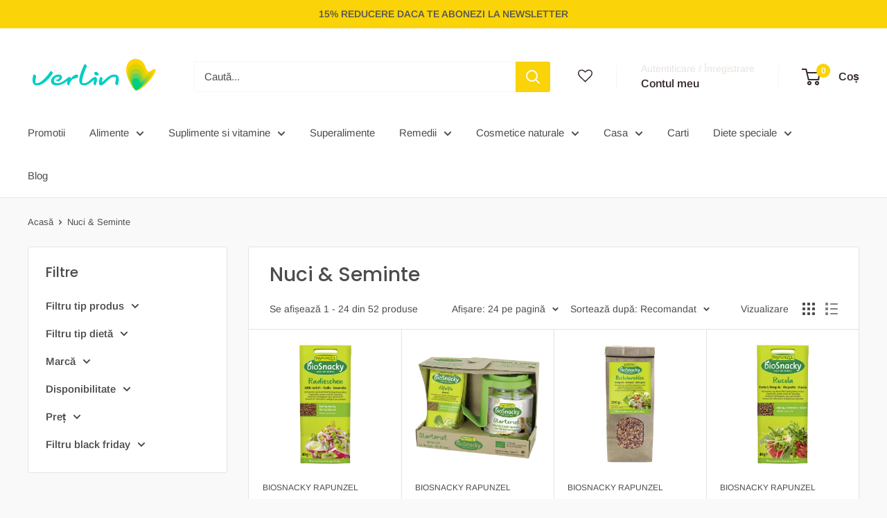

--- FILE ---
content_type: text/html; charset=utf-8
request_url: https://verlin.ro/collections/nuci-seminte
body_size: 52539
content:
<!doctype html>

<html class="no-js" lang="ro-RO">
  <head>
    <meta charset="utf-8">
    <meta name="viewport" content="width=device-width, initial-scale=1.0, height=device-height, minimum-scale=1.0, maximum-scale=1.0">
    <meta name="theme-color" content="#00cec4">

    <title>Nuci &amp; Seminte · Superalimente · Cabinet de nutritie · Crud si Sanatos BIO</title><meta name="description" content="Nuci &amp; Seminte · Superalimente · Cabinet de nutritie · Articole · Retete · Sfaturi medicale · Vitamix · Excalibur · Magazin online superalimente"><link rel="canonical" href="https://verlin.ro/collections/nuci-seminte">
    
<link rel="shortcut icon" href="//verlin.ro/cdn/shop/files/favicon-new_96x96.png?v=1663075137" type="image/png"><link rel="preload" as="style" href="//verlin.ro/cdn/shop/t/140/assets/theme.css?v=76833700792547514511757526111">
    <link rel="preload" as="script" href="//verlin.ro/cdn/shop/t/140/assets/theme.js?v=58436354120716407751751970426">
    <link rel="preconnect" href="https://cdn.shopify.com">
    <link rel="preconnect" href="https://fonts.shopifycdn.com">
    <link rel="dns-prefetch" href="https://productreviews.shopifycdn.com">
    <link rel="dns-prefetch" href="https://ajax.googleapis.com">
    <link rel="dns-prefetch" href="https://maps.googleapis.com">
    <link rel="dns-prefetch" href="https://maps.gstatic.com">

    <meta property="og:type" content="website">
  <meta property="og:title" content="Nuci &amp; Seminte">
  <meta property="og:image" content="http://verlin.ro/cdn/shop/collections/categories-brazilia1.png?v=1659425763">
  <meta property="og:image:secure_url" content="https://verlin.ro/cdn/shop/collections/categories-brazilia1.png?v=1659425763">
  <meta property="og:image:width" content="1000">
  <meta property="og:image:height" content="1000"><meta property="og:description" content="Nuci &amp; Seminte · Superalimente · Cabinet de nutritie · Articole · Retete · Sfaturi medicale · Vitamix · Excalibur · Magazin online superalimente"><meta property="og:url" content="https://verlin.ro/collections/nuci-seminte">
<meta property="og:site_name" content="Verlin"><meta name="twitter:card" content="summary"><meta name="twitter:title" content="Nuci & Seminte">
  <meta name="twitter:description" content="">
  <meta name="twitter:image" content="https://verlin.ro/cdn/shop/collections/categories-brazilia1_600x600_crop_center.png?v=1659425763">
    <link rel="preload" href="//verlin.ro/cdn/fonts/poppins/poppins_n5.ad5b4b72b59a00358afc706450c864c3c8323842.woff2" as="font" type="font/woff2" crossorigin><link rel="preload" href="//verlin.ro/cdn/fonts/arimo/arimo_n4.a7efb558ca22d2002248bbe6f302a98edee38e35.woff2" as="font" type="font/woff2" crossorigin><style>
  @font-face {
  font-family: Poppins;
  font-weight: 500;
  font-style: normal;
  font-display: swap;
  src: url("//verlin.ro/cdn/fonts/poppins/poppins_n5.ad5b4b72b59a00358afc706450c864c3c8323842.woff2") format("woff2"),
       url("//verlin.ro/cdn/fonts/poppins/poppins_n5.33757fdf985af2d24b32fcd84c9a09224d4b2c39.woff") format("woff");
}

  @font-face {
  font-family: Arimo;
  font-weight: 400;
  font-style: normal;
  font-display: swap;
  src: url("//verlin.ro/cdn/fonts/arimo/arimo_n4.a7efb558ca22d2002248bbe6f302a98edee38e35.woff2") format("woff2"),
       url("//verlin.ro/cdn/fonts/arimo/arimo_n4.0da809f7d1d5ede2a73be7094ac00741efdb6387.woff") format("woff");
}

@font-face {
  font-family: Arimo;
  font-weight: 600;
  font-style: normal;
  font-display: swap;
  src: url("//verlin.ro/cdn/fonts/arimo/arimo_n6.9c18b0befd86597f319b7d7f925727d04c262b32.woff2") format("woff2"),
       url("//verlin.ro/cdn/fonts/arimo/arimo_n6.422bf6679b81a8bfb1b25d19299a53688390c2b9.woff") format("woff");
}

@font-face {
  font-family: Poppins;
  font-weight: 500;
  font-style: italic;
  font-display: swap;
  src: url("//verlin.ro/cdn/fonts/poppins/poppins_i5.6acfce842c096080e34792078ef3cb7c3aad24d4.woff2") format("woff2"),
       url("//verlin.ro/cdn/fonts/poppins/poppins_i5.a49113e4fe0ad7fd7716bd237f1602cbec299b3c.woff") format("woff");
}


  @font-face {
  font-family: Arimo;
  font-weight: 700;
  font-style: normal;
  font-display: swap;
  src: url("//verlin.ro/cdn/fonts/arimo/arimo_n7.1d2d0638e6a1228d86beb0e10006e3280ccb2d04.woff2") format("woff2"),
       url("//verlin.ro/cdn/fonts/arimo/arimo_n7.f4b9139e8eac4a17b38b8707044c20f54c3be479.woff") format("woff");
}

  @font-face {
  font-family: Arimo;
  font-weight: 400;
  font-style: italic;
  font-display: swap;
  src: url("//verlin.ro/cdn/fonts/arimo/arimo_i4.438ddb21a1b98c7230698d70dc1a21df235701b2.woff2") format("woff2"),
       url("//verlin.ro/cdn/fonts/arimo/arimo_i4.0e1908a0dc1ec32fabb5a03a0c9ee2083f82e3d7.woff") format("woff");
}

  @font-face {
  font-family: Arimo;
  font-weight: 700;
  font-style: italic;
  font-display: swap;
  src: url("//verlin.ro/cdn/fonts/arimo/arimo_i7.b9f09537c29041ec8d51f8cdb7c9b8e4f1f82cb1.woff2") format("woff2"),
       url("//verlin.ro/cdn/fonts/arimo/arimo_i7.ec659fc855f754fd0b1bd052e606bba1058f73da.woff") format("woff");
}


  :root {
    --default-text-font-size : 15px;
    --base-text-font-size    : 15px;
    --heading-font-family    : Poppins, sans-serif;
    --heading-font-weight    : 500;
    --heading-font-style     : normal;
    --text-font-family       : Arimo, sans-serif;
    --text-font-weight       : 400;
    --text-font-style        : normal;
    --text-font-bolder-weight: 600;
    --text-link-decoration   : underline;

    --text-color               : #4c4c4c;
    --text-color-rgb           : 76, 76, 76;
    --heading-color            : #4c4c4c;
    --border-color             : #e7e2de;
    --border-color-rgb         : 231, 226, 222;
    --form-border-color        : #dcd5cf;
    --accent-color             : #00cec4;
    --accent-color-rgb         : 0, 206, 196;
    --link-color               : #3a2a2f;
    --link-color-hover         : #0e0a0b;
    --background               : #faf9f9;
    --secondary-background     : #ffffff;
    --secondary-background-rgb : 255, 255, 255;
    --accent-background        : rgba(0, 206, 196, 0.08);

    --input-background: #ffffff;

    --error-color       : #f71b1b;
    --error-background  : rgba(247, 27, 27, 0.07);
    --success-color     : #48b448;
    --success-background: rgba(72, 180, 72, 0.11);

    --primary-button-background      : #fad308;
    --primary-button-background-rgb  : 250, 211, 8;
    --primary-button-text-color      : #555555;
    --secondary-button-background    : #dfdfdf;
    --secondary-button-background-rgb: 223, 223, 223;
    --secondary-button-text-color    : #4c4c4c;

    --header-background      : #ffffff;
    --header-text-color      : #3a2a2f;
    --header-light-text-color: #e9e2dd;
    --header-border-color    : rgba(233, 226, 221, 0.3);
    --header-accent-color    : #fad308;

    --footer-background-color:    #fad308;
    --footer-heading-text-color:  #3a2a2f;
    --footer-body-text-color:     #3a2a2f;
    --footer-body-text-color-rgb: 58, 42, 47;
    --footer-accent-color:        #00cec4;
    --footer-accent-color-rgb:    0, 206, 196;
    --footer-border:              none;
    
    --flickity-arrow-color: #bcaea3;--product-on-sale-accent           : #ef440d;
    --product-on-sale-accent-rgb       : 239, 68, 13;
    --product-on-sale-color            : #ffffff;
    --product-in-stock-color           : #008a00;
    --product-low-stock-color          : #ef440d;
    --product-sold-out-color           : #d1d1d4;
    --product-custom-label-1-background: #00cec4;
    --product-custom-label-1-color     : #ffffff;
    --product-custom-label-2-background: #00cec4;
    --product-custom-label-2-color     : #ffffff;
    --product-review-star-color        : #fad308;

    --mobile-container-gutter : 20px;
    --desktop-container-gutter: 40px;

    /* Shopify related variables */
    --payment-terms-background-color: #faf9f9;
  }
</style>

<script>
  // IE11 does not have support for CSS variables, so we have to polyfill them
  if (!(((window || {}).CSS || {}).supports && window.CSS.supports('(--a: 0)'))) {
    const script = document.createElement('script');
    script.type = 'text/javascript';
    script.src = 'https://cdn.jsdelivr.net/npm/css-vars-ponyfill@2';
    script.onload = function() {
      cssVars({});
    };

    document.getElementsByTagName('head')[0].appendChild(script);
  }
</script>


    <script>window.performance && window.performance.mark && window.performance.mark('shopify.content_for_header.start');</script><meta name="google-site-verification" content="58KPLg2-tOdJ5npUE47M4ikx4Jw99Z0uGUrfj-Fwdlc">
<meta name="facebook-domain-verification" content="8vm3zvzvtmgtmbiavx1ef491ckvdwd">
<meta id="shopify-digital-wallet" name="shopify-digital-wallet" content="/65078264064/digital_wallets/dialog">
<link rel="alternate" type="application/atom+xml" title="Feed" href="/collections/nuci-seminte.atom" />
<link rel="next" href="/collections/nuci-seminte?page=2">
<link rel="alternate" type="application/json+oembed" href="https://verlin.ro/collections/nuci-seminte.oembed">
<script async="async" src="/checkouts/internal/preloads.js?locale=ro-RO"></script>
<script id="shopify-features" type="application/json">{"accessToken":"5dd62f56698ae97fe06c3148d2cda46f","betas":["rich-media-storefront-analytics"],"domain":"verlin.ro","predictiveSearch":true,"shopId":65078264064,"locale":"ro"}</script>
<script>var Shopify = Shopify || {};
Shopify.shop = "verlin-shop.myshopify.com";
Shopify.locale = "ro-RO";
Shopify.currency = {"active":"RON","rate":"1.0"};
Shopify.country = "RO";
Shopify.theme = {"name":"Warehouse Final Activa Decembrie 2025","id":179863585101,"schema_name":"Warehouse","schema_version":"6.5.0","theme_store_id":871,"role":"main"};
Shopify.theme.handle = "null";
Shopify.theme.style = {"id":null,"handle":null};
Shopify.cdnHost = "verlin.ro/cdn";
Shopify.routes = Shopify.routes || {};
Shopify.routes.root = "/";</script>
<script type="module">!function(o){(o.Shopify=o.Shopify||{}).modules=!0}(window);</script>
<script>!function(o){function n(){var o=[];function n(){o.push(Array.prototype.slice.apply(arguments))}return n.q=o,n}var t=o.Shopify=o.Shopify||{};t.loadFeatures=n(),t.autoloadFeatures=n()}(window);</script>
<script id="shop-js-analytics" type="application/json">{"pageType":"collection"}</script>
<script defer="defer" async type="module" src="//verlin.ro/cdn/shopifycloud/shop-js/modules/v2/client.init-shop-cart-sync_BrMiuKTl.ro-RO.esm.js"></script>
<script defer="defer" async type="module" src="//verlin.ro/cdn/shopifycloud/shop-js/modules/v2/chunk.common_Du-6Yuvl.esm.js"></script>
<script defer="defer" async type="module" src="//verlin.ro/cdn/shopifycloud/shop-js/modules/v2/chunk.modal_D8avCJSe.esm.js"></script>
<script type="module">
  await import("//verlin.ro/cdn/shopifycloud/shop-js/modules/v2/client.init-shop-cart-sync_BrMiuKTl.ro-RO.esm.js");
await import("//verlin.ro/cdn/shopifycloud/shop-js/modules/v2/chunk.common_Du-6Yuvl.esm.js");
await import("//verlin.ro/cdn/shopifycloud/shop-js/modules/v2/chunk.modal_D8avCJSe.esm.js");

  window.Shopify.SignInWithShop?.initShopCartSync?.({"fedCMEnabled":true,"windoidEnabled":true});

</script>
<script>(function() {
  var isLoaded = false;
  function asyncLoad() {
    if (isLoaded) return;
    isLoaded = true;
    var urls = ["\/\/cdn.shopify.com\/proxy\/fe2f63d9fe8905e3e2eb234158e0760c9b921278e0e2107164b29749f826bbe2\/api.goaffpro.com\/loader.js?shop=verlin-shop.myshopify.com\u0026sp-cache-control=cHVibGljLCBtYXgtYWdlPTkwMA","\/\/social-login.oxiapps.com\/api\/init?vt=928351\u0026shop=verlin-shop.myshopify.com"];
    for (var i = 0; i < urls.length; i++) {
      var s = document.createElement('script');
      s.type = 'text/javascript';
      s.async = true;
      s.src = urls[i];
      var x = document.getElementsByTagName('script')[0];
      x.parentNode.insertBefore(s, x);
    }
  };
  if(window.attachEvent) {
    window.attachEvent('onload', asyncLoad);
  } else {
    window.addEventListener('load', asyncLoad, false);
  }
})();</script>
<script id="__st">var __st={"a":65078264064,"offset":7200,"reqid":"000b1932-74d2-44dc-807c-780a89567f9a-1769282158","pageurl":"verlin.ro\/collections\/nuci-seminte","u":"2feb56636290","p":"collection","rtyp":"collection","rid":395607605504};</script>
<script>window.ShopifyPaypalV4VisibilityTracking = true;</script>
<script id="captcha-bootstrap">!function(){'use strict';const t='contact',e='account',n='new_comment',o=[[t,t],['blogs',n],['comments',n],[t,'customer']],c=[[e,'customer_login'],[e,'guest_login'],[e,'recover_customer_password'],[e,'create_customer']],r=t=>t.map((([t,e])=>`form[action*='/${t}']:not([data-nocaptcha='true']) input[name='form_type'][value='${e}']`)).join(','),a=t=>()=>t?[...document.querySelectorAll(t)].map((t=>t.form)):[];function s(){const t=[...o],e=r(t);return a(e)}const i='password',u='form_key',d=['recaptcha-v3-token','g-recaptcha-response','h-captcha-response',i],f=()=>{try{return window.sessionStorage}catch{return}},m='__shopify_v',_=t=>t.elements[u];function p(t,e,n=!1){try{const o=window.sessionStorage,c=JSON.parse(o.getItem(e)),{data:r}=function(t){const{data:e,action:n}=t;return t[m]||n?{data:e,action:n}:{data:t,action:n}}(c);for(const[e,n]of Object.entries(r))t.elements[e]&&(t.elements[e].value=n);n&&o.removeItem(e)}catch(o){console.error('form repopulation failed',{error:o})}}const l='form_type',E='cptcha';function T(t){t.dataset[E]=!0}const w=window,h=w.document,L='Shopify',v='ce_forms',y='captcha';let A=!1;((t,e)=>{const n=(g='f06e6c50-85a8-45c8-87d0-21a2b65856fe',I='https://cdn.shopify.com/shopifycloud/storefront-forms-hcaptcha/ce_storefront_forms_captcha_hcaptcha.v1.5.2.iife.js',D={infoText:'Protejat prin hCaptcha',privacyText:'Confidențialitate',termsText:'Condiții'},(t,e,n)=>{const o=w[L][v],c=o.bindForm;if(c)return c(t,g,e,D).then(n);var r;o.q.push([[t,g,e,D],n]),r=I,A||(h.body.append(Object.assign(h.createElement('script'),{id:'captcha-provider',async:!0,src:r})),A=!0)});var g,I,D;w[L]=w[L]||{},w[L][v]=w[L][v]||{},w[L][v].q=[],w[L][y]=w[L][y]||{},w[L][y].protect=function(t,e){n(t,void 0,e),T(t)},Object.freeze(w[L][y]),function(t,e,n,w,h,L){const[v,y,A,g]=function(t,e,n){const i=e?o:[],u=t?c:[],d=[...i,...u],f=r(d),m=r(i),_=r(d.filter((([t,e])=>n.includes(e))));return[a(f),a(m),a(_),s()]}(w,h,L),I=t=>{const e=t.target;return e instanceof HTMLFormElement?e:e&&e.form},D=t=>v().includes(t);t.addEventListener('submit',(t=>{const e=I(t);if(!e)return;const n=D(e)&&!e.dataset.hcaptchaBound&&!e.dataset.recaptchaBound,o=_(e),c=g().includes(e)&&(!o||!o.value);(n||c)&&t.preventDefault(),c&&!n&&(function(t){try{if(!f())return;!function(t){const e=f();if(!e)return;const n=_(t);if(!n)return;const o=n.value;o&&e.removeItem(o)}(t);const e=Array.from(Array(32),(()=>Math.random().toString(36)[2])).join('');!function(t,e){_(t)||t.append(Object.assign(document.createElement('input'),{type:'hidden',name:u})),t.elements[u].value=e}(t,e),function(t,e){const n=f();if(!n)return;const o=[...t.querySelectorAll(`input[type='${i}']`)].map((({name:t})=>t)),c=[...d,...o],r={};for(const[a,s]of new FormData(t).entries())c.includes(a)||(r[a]=s);n.setItem(e,JSON.stringify({[m]:1,action:t.action,data:r}))}(t,e)}catch(e){console.error('failed to persist form',e)}}(e),e.submit())}));const S=(t,e)=>{t&&!t.dataset[E]&&(n(t,e.some((e=>e===t))),T(t))};for(const o of['focusin','change'])t.addEventListener(o,(t=>{const e=I(t);D(e)&&S(e,y())}));const B=e.get('form_key'),M=e.get(l),P=B&&M;t.addEventListener('DOMContentLoaded',(()=>{const t=y();if(P)for(const e of t)e.elements[l].value===M&&p(e,B);[...new Set([...A(),...v().filter((t=>'true'===t.dataset.shopifyCaptcha))])].forEach((e=>S(e,t)))}))}(h,new URLSearchParams(w.location.search),n,t,e,['guest_login'])})(!0,!0)}();</script>
<script integrity="sha256-4kQ18oKyAcykRKYeNunJcIwy7WH5gtpwJnB7kiuLZ1E=" data-source-attribution="shopify.loadfeatures" defer="defer" src="//verlin.ro/cdn/shopifycloud/storefront/assets/storefront/load_feature-a0a9edcb.js" crossorigin="anonymous"></script>
<script data-source-attribution="shopify.dynamic_checkout.dynamic.init">var Shopify=Shopify||{};Shopify.PaymentButton=Shopify.PaymentButton||{isStorefrontPortableWallets:!0,init:function(){window.Shopify.PaymentButton.init=function(){};var t=document.createElement("script");t.src="https://verlin.ro/cdn/shopifycloud/portable-wallets/latest/portable-wallets.ro.js",t.type="module",document.head.appendChild(t)}};
</script>
<script data-source-attribution="shopify.dynamic_checkout.buyer_consent">
  function portableWalletsHideBuyerConsent(e){var t=document.getElementById("shopify-buyer-consent"),n=document.getElementById("shopify-subscription-policy-button");t&&n&&(t.classList.add("hidden"),t.setAttribute("aria-hidden","true"),n.removeEventListener("click",e))}function portableWalletsShowBuyerConsent(e){var t=document.getElementById("shopify-buyer-consent"),n=document.getElementById("shopify-subscription-policy-button");t&&n&&(t.classList.remove("hidden"),t.removeAttribute("aria-hidden"),n.addEventListener("click",e))}window.Shopify?.PaymentButton&&(window.Shopify.PaymentButton.hideBuyerConsent=portableWalletsHideBuyerConsent,window.Shopify.PaymentButton.showBuyerConsent=portableWalletsShowBuyerConsent);
</script>
<script data-source-attribution="shopify.dynamic_checkout.cart.bootstrap">document.addEventListener("DOMContentLoaded",(function(){function t(){return document.querySelector("shopify-accelerated-checkout-cart, shopify-accelerated-checkout")}if(t())Shopify.PaymentButton.init();else{new MutationObserver((function(e,n){t()&&(Shopify.PaymentButton.init(),n.disconnect())})).observe(document.body,{childList:!0,subtree:!0})}}));
</script>

<script>window.performance && window.performance.mark && window.performance.mark('shopify.content_for_header.end');</script>

    <link rel="stylesheet" href="//verlin.ro/cdn/shop/t/140/assets/theme.css?v=76833700792547514511757526111">

    <script type="application/ld+json">
  {
    "@context": "https://schema.org",
    "@type": "BreadcrumbList",
    "itemListElement": [{
        "@type": "ListItem",
        "position": 1,
        "name": "Acasă",
        "item": "https://verlin.ro"
      },{
            "@type": "ListItem",
            "position": 2,
            "name": "Nuci \u0026 Seminte",
            "item": "https://verlin.ro/collections/nuci-seminte"
          }]
  }
</script>

    <script>
      // This allows to expose several variables to the global scope, to be used in scripts
      window.theme = {
        pageType: "collection",
        cartCount: 0,
        moneyFormat: "{{amount_with_comma_separator}} lei",
        moneyWithCurrencyFormat: "{{amount_with_comma_separator}} lei RON",
        currencyCodeEnabled: false,
        showDiscount: true,
        discountMode: "percentage",
        cartType: "drawer"
      };

      window.routes = {
        rootUrl: "\/",
        rootUrlWithoutSlash: '',
        cartUrl: "\/cart",
        cartAddUrl: "\/cart\/add",
        cartChangeUrl: "\/cart\/change",
        searchUrl: "\/search",
        productRecommendationsUrl: "\/recommendations\/products"
      };

      window.languages = {
        productRegularPrice: "Preț întreg",
        productSalePrice: "Preț redus",
        collectionOnSaleLabel: "Salvează {{savings}}",
        productFormUnavailable: "Nu este disponibil",
        productFormAddToCart: "Adaugă în coș",
        productFormPreOrder: "Pre-comandă",
        productFormSoldOut: "Stoc epuizat",
        productAdded: "Produsul a fost adăugat în coș",
        productAddedShort: "Adăugat!",
        shippingEstimatorNoResults: "Nu s-a putut găsi transport la adresa ta.",
        shippingEstimatorOneResult: "Nu există rata de transport pentru adresa ta.",
        shippingEstimatorMultipleResults: "Sunt {{count}} variante de transport pentru adresa ta.",
        shippingEstimatorErrors: "Există niște erori:"
      };

      document.documentElement.className = document.documentElement.className.replace('no-js', 'js');
    </script><script src="//verlin.ro/cdn/shop/t/140/assets/theme.js?v=58436354120716407751751970426" defer></script>
    <script src="//verlin.ro/cdn/shop/t/140/assets/custom.js?v=102476495355921946141751970426" defer></script><script>
        (function () {
          window.onpageshow = function() {
            // We force re-freshing the cart content onpageshow, as most browsers will serve a cache copy when hitting the
            // back button, which cause staled data
            document.documentElement.dispatchEvent(new CustomEvent('cart:refresh', {
              bubbles: true,
              detail: {scrollToTop: false}
            }));
          };
        })();
      </script><!-- BEGIN app block: shopify://apps/pandectes-gdpr/blocks/banner/58c0baa2-6cc1-480c-9ea6-38d6d559556a -->
  
    
      <!-- TCF is active, scripts are loaded above -->
      
      <script>
        
          window.PandectesSettings = {"store":{"id":65078264064,"plan":"plus","theme":"VERLIN/main + Aqurate 10.03","primaryLocale":"ro","adminMode":false,"headless":false,"storefrontRootDomain":"","checkoutRootDomain":"","storefrontAccessToken":""},"tsPublished":1745847699,"declaration":{"showType":true,"showPurpose":false,"showProvider":false,"declIntroText":"Folosim cookie-uri pentru a optimiza funcționalitatea site-ului web, pentru a analiza performanța și pentru a vă oferi o experiență personalizată. Unele cookie-uri sunt esențiale pentru ca site-ul să funcționeze și să funcționeze corect. Aceste cookie-uri nu pot fi dezactivate. În această fereastră vă puteți gestiona preferințele de cookie-uri.","showDateGenerated":true},"language":{"unpublished":[],"languageMode":"Single","fallbackLanguage":"ro","languageDetection":"browser","languagesSupported":[]},"texts":{"managed":{"headerText":{"ro":"Vă respectăm confidențialitatea"},"consentText":{"ro":"Acest site foloseste cookie-uri pentru a colecta date în scopul personalizării și măsurării eficienței publicității noastre. Pentru mai multe detalii, vizitați <a href='https://business.safety.google/privacy/' target='_blank'>Politica de confidențialitate Google</a>. Prin utilizarea site-ului nostru web, sunteți de acord cu toate cookie-urile în conformitate cu Politica noastră privind cookie-urile."},"linkText":{"ro":"Află mai multe"},"imprintText":{"ro":"Imprima"},"googleLinkText":{"ro":"Termenii de confidențialitate Google"},"allowButtonText":{"ro":"Accept"},"denyButtonText":{"ro":"Declin"},"dismissButtonText":{"ro":"Bine"},"leaveSiteButtonText":{"ro":"Părăsiți acest site"},"preferencesButtonText":{"ro":"Preferințe"},"cookiePolicyText":{"ro":"Politica privind cookie-urile"},"preferencesPopupTitleText":{"ro":"Gestionați preferințele de consimțământ"},"preferencesPopupIntroText":{"ro":"Folosim cookie-uri pentru a optimiza funcționalitatea site-ului web, a analiza performanța și a vă oferi experiență personalizată. Unele cookie-uri sunt esențiale pentru ca site-ul web să funcționeze și să funcționeze corect. Aceste cookie-uri nu pot fi dezactivate. În această fereastră puteți gestiona preferința dvs. pentru cookie-uri."},"preferencesPopupSaveButtonText":{"ro":"Salvați preferințele"},"preferencesPopupCloseButtonText":{"ro":"Închide"},"preferencesPopupAcceptAllButtonText":{"ro":"Accepta toate"},"preferencesPopupRejectAllButtonText":{"ro":"Respingeți toate"},"cookiesDetailsText":{"ro":"Detalii despre cookie-uri"},"preferencesPopupAlwaysAllowedText":{"ro":"Mereu permis"},"accessSectionParagraphText":{"ro":"Aveți dreptul de a vă putea accesa datele în orice moment."},"accessSectionTitleText":{"ro":"Portabilitatea datelor"},"accessSectionAccountInfoActionText":{"ro":"Date personale"},"accessSectionDownloadReportActionText":{"ro":"Descarca toate"},"accessSectionGDPRRequestsActionText":{"ro":"Solicitări ale persoanei vizate"},"accessSectionOrdersRecordsActionText":{"ro":"Comenzi"},"rectificationSectionParagraphText":{"ro":"Aveți dreptul de a solicita actualizarea datelor dvs. ori de câte ori credeți că este adecvat."},"rectificationSectionTitleText":{"ro":"Rectificarea datelor"},"rectificationCommentPlaceholder":{"ro":"Descrieți ce doriți să fiți actualizat"},"rectificationCommentValidationError":{"ro":"Comentariul este obligatoriu"},"rectificationSectionEditAccountActionText":{"ro":"Solicitați o actualizare"},"erasureSectionTitleText":{"ro":"Dreptul de a fi uitat"},"erasureSectionParagraphText":{"ro":"Aveți dreptul să solicitați ștergerea tuturor datelor dvs. După aceea, nu veți mai putea accesa contul dvs."},"erasureSectionRequestDeletionActionText":{"ro":"Solicitați ștergerea datelor cu caracter personal"},"consentDate":{"ro":"Data consimțământului"},"consentId":{"ro":"ID de consimțământ"},"consentSectionChangeConsentActionText":{"ro":"Schimbați preferința de consimțământ"},"consentSectionConsentedText":{"ro":"Ați fost de acord cu politica de cookie-uri a acestui site web pe"},"consentSectionNoConsentText":{"ro":"Nu ați consimțit politica de cookie-uri a acestui site web."},"consentSectionTitleText":{"ro":"Consimțământul dumneavoastră pentru cookie-uri"},"consentStatus":{"ro":"Preferință de consimțământ"},"confirmationFailureMessage":{"ro":"Solicitarea dvs. nu a fost confirmată. Încercați din nou și dacă problema persistă, contactați proprietarul magazinului pentru asistență"},"confirmationFailureTitle":{"ro":"A apărut o problemă"},"confirmationSuccessMessage":{"ro":"Vom reveni în curând la cererea dvs."},"confirmationSuccessTitle":{"ro":"Solicitarea dvs. este confirmată"},"guestsSupportEmailFailureMessage":{"ro":"Solicitarea dvs. nu a fost trimisă. Încercați din nou și dacă problema persistă, contactați proprietarul magazinului pentru asistență."},"guestsSupportEmailFailureTitle":{"ro":"A apărut o problemă"},"guestsSupportEmailPlaceholder":{"ro":"Adresa de e-mail"},"guestsSupportEmailSuccessMessage":{"ro":"Dacă sunteți înregistrat ca client al acestui magazin, în curând veți primi un e-mail cu instrucțiuni despre cum să procedați."},"guestsSupportEmailSuccessTitle":{"ro":"Vă mulțumim pentru cererea dvs"},"guestsSupportEmailValidationError":{"ro":"E-mailul nu este valid"},"guestsSupportInfoText":{"ro":"Vă rugăm să vă conectați cu contul dvs. de client pentru a continua."},"submitButton":{"ro":"Trimite"},"submittingButton":{"ro":"Se trimite ..."},"cancelButton":{"ro":"Anulare"},"declIntroText":{"ro":"Folosim cookie-uri pentru a optimiza funcționalitatea site-ului web, pentru a analiza performanța și pentru a vă oferi o experiență personalizată. Unele cookie-uri sunt esențiale pentru ca site-ul să funcționeze și să funcționeze corect. Aceste cookie-uri nu pot fi dezactivate. În această fereastră vă puteți gestiona preferințele de cookie-uri."},"declName":{"ro":"Nume"},"declPurpose":{"ro":"Scop"},"declType":{"ro":"Tip"},"declRetention":{"ro":"Retenţie"},"declProvider":{"ro":"Furnizor"},"declFirstParty":{"ro":"First-party"},"declThirdParty":{"ro":"Terț"},"declSeconds":{"ro":"secunde"},"declMinutes":{"ro":"minute"},"declHours":{"ro":"ore"},"declDays":{"ro":"zile"},"declMonths":{"ro":"luni"},"declYears":{"ro":"ani"},"declSession":{"ro":"Sesiune"},"declDomain":{"ro":"Domeniu"},"declPath":{"ro":"cale"}},"categories":{"strictlyNecessaryCookiesTitleText":{"ro":"Cookie-uri strict necesare"},"strictlyNecessaryCookiesDescriptionText":{"ro":"Aceste cookie-uri sunt esențiale pentru a vă permite să vă deplasați pe site-ul web și să utilizați caracteristicile acestuia, cum ar fi accesarea zonelor securizate ale site-ului web. Site-ul web nu poate funcționa corect fără aceste cookie-uri."},"functionalityCookiesTitleText":{"ro":"Cookie-uri funcționale"},"functionalityCookiesDescriptionText":{"ro":"Aceste cookie-uri permit site-ului să ofere funcționalități și personalizare îmbunătățite. Acestea pot fi setate de noi sau de furnizori terți ale căror servicii le-am adăugat pe paginile noastre. Dacă nu permiteți aceste cookie-uri, este posibil ca unele sau toate aceste servicii să nu funcționeze corect."},"performanceCookiesTitleText":{"ro":"Cookie-uri de performanță"},"performanceCookiesDescriptionText":{"ro":"Aceste cookie-uri ne permit să monitorizăm și să îmbunătățim performanța site-ului nostru web. De exemplu, acestea ne permit să numărăm vizitele, să identificăm sursele de trafic și să vedem ce părți ale site-ului sunt cele mai populare."},"targetingCookiesTitleText":{"ro":"Cookie-uri de direcționare"},"targetingCookiesDescriptionText":{"ro":"Aceste cookie-uri pot fi setate prin intermediul site-ului nostru de către partenerii noștri publicitari. Acestea pot fi utilizate de acele companii pentru a-ți construi un profil al intereselor și pentru a-ți arăta reclame relevante pe alte site-uri. Nu stochează în mod direct informații personale, ci se bazează pe identificarea unică a browserului și a dispozitivului dvs. de internet. Dacă nu permiteți aceste cookie-uri, veți experimenta publicitate mai puțin direcționată."},"unclassifiedCookiesTitleText":{"ro":"Cookie-uri neclasificate"},"unclassifiedCookiesDescriptionText":{"ro":"Cookie-urile neclasificate sunt cookie-uri pe care suntem în curs de clasificare, împreună cu furnizorii de cookie-uri individuale."}},"auto":{}},"library":{"previewMode":false,"fadeInTimeout":0,"defaultBlocked":7,"showLink":true,"showImprintLink":false,"showGoogleLink":false,"enabled":true,"cookie":{"expiryDays":365,"secure":true,"domain":""},"dismissOnScroll":false,"dismissOnWindowClick":false,"dismissOnTimeout":false,"palette":{"popup":{"background":"#EFEFEF","backgroundForCalculations":{"a":1,"b":239,"g":239,"r":239},"text":"#404040"},"button":{"background":"transparent","backgroundForCalculations":{"a":1,"b":255,"g":255,"r":255},"text":"#8EC760","textForCalculation":{"a":1,"b":96,"g":199,"r":142},"border":"#8EC760"}},"content":{"href":"https://verlin-shop.myshopify.com/policies/privacy-policy","imprintHref":"/","close":"&#10005;","target":"","logo":"<img class=\"cc-banner-logo\" style=\"max-height: 28px;\" src=\"https://verlin-shop.myshopify.com/cdn/shop/files/pandectes-banner-logo.png\" alt=\"logo\" />"},"window":"<div role=\"dialog\" aria-live=\"polite\" aria-label=\"cookieconsent\" aria-describedby=\"cookieconsent:desc\" id=\"pandectes-banner\" class=\"cc-window-wrapper cc-overlay-wrapper\"><div class=\"pd-cookie-banner-window cc-window {{classes}}\"><!--googleoff: all-->{{children}}<!--googleon: all--></div></div>","compliance":{"custom":"<div class=\"cc-compliance cc-highlight\">{{preferences}}{{allow}}</div>"},"type":"custom","layouts":{"basic":"{{logo}}{{messagelink}}{{compliance}}"},"position":"overlay","theme":"wired","revokable":false,"animateRevokable":false,"revokableReset":false,"revokableLogoUrl":"https://verlin-shop.myshopify.com/cdn/shop/files/pandectes-reopen-logo.png","revokablePlacement":"bottom-left","revokableMarginHorizontal":0,"revokableMarginVertical":50,"static":false,"autoAttach":true,"hasTransition":false,"blacklistPage":[""],"elements":{"close":"<button aria-label=\"dismiss cookie message\" type=\"button\" tabindex=\"0\" class=\"cc-close\">{{close}}</button>","dismiss":"<button aria-label=\"dismiss cookie message\" type=\"button\" tabindex=\"0\" class=\"cc-btn cc-btn-decision cc-dismiss\">{{dismiss}}</button>","allow":"<button aria-label=\"allow cookies\" type=\"button\" tabindex=\"0\" class=\"cc-btn cc-btn-decision cc-allow\">{{allow}}</button>","deny":"<button aria-label=\"deny cookies\" type=\"button\" tabindex=\"0\" class=\"cc-btn cc-btn-decision cc-deny\">{{deny}}</button>","preferences":"<button aria-label=\"settings cookies\" tabindex=\"0\" type=\"button\" class=\"cc-btn cc-settings\" onclick=\"Pandectes.fn.openPreferences()\">{{preferences}}</button>"}},"geolocation":{"auOnly":false,"brOnly":false,"caOnly":false,"chOnly":false,"euOnly":false,"jpOnly":false,"nzOnly":false,"thOnly":false,"zaOnly":false,"canadaOnly":false,"globalVisibility":true},"dsr":{"guestsSupport":false,"accessSectionDownloadReportAuto":false},"banner":{"resetTs":1733155804,"extraCss":"        .cc-banner-logo {max-width: 24em!important;}    @media(min-width: 768px) {.cc-window.cc-floating{max-width: 24em!important;width: 24em!important;}}    .cc-message, .pd-cookie-banner-window .cc-header, .cc-logo {text-align: center}    .cc-window-wrapper{z-index: 2147483647;-webkit-transition: opacity 1s ease;  transition: opacity 1s ease;}    .cc-window{z-index: 2147483647;font-family: inherit;}    .pd-cookie-banner-window .cc-header{font-family: inherit;}    .pd-cp-ui{font-family: inherit; background-color: #EFEFEF;color:#404040;}    button.pd-cp-btn, a.pd-cp-btn{}    input + .pd-cp-preferences-slider{background-color: rgba(64, 64, 64, 0.3)}    .pd-cp-scrolling-section::-webkit-scrollbar{background-color: rgba(64, 64, 64, 0.3)}    input:checked + .pd-cp-preferences-slider{background-color: rgba(64, 64, 64, 1)}    .pd-cp-scrolling-section::-webkit-scrollbar-thumb {background-color: rgba(64, 64, 64, 1)}    .pd-cp-ui-close{color:#404040;}    .pd-cp-preferences-slider:before{background-color: #EFEFEF}    .pd-cp-title:before {border-color: #404040!important}    .pd-cp-preferences-slider{background-color:#404040}    .pd-cp-toggle{color:#404040!important}    @media(max-width:699px) {.pd-cp-ui-close-top svg {fill: #404040}}    .pd-cp-toggle:hover,.pd-cp-toggle:visited,.pd-cp-toggle:active{color:#404040!important}    .pd-cookie-banner-window {box-shadow: 0 0 18px rgb(0 0 0 / 20%);}  ","customJavascript":{"useButtons":true},"showPoweredBy":false,"logoHeight":28,"revokableTrigger":false,"hybridStrict":false,"cookiesBlockedByDefault":"7","isActive":true,"implicitSavePreferences":true,"cookieIcon":false,"blockBots":false,"showCookiesDetails":false,"hasTransition":false,"blockingPage":false,"showOnlyLandingPage":false,"leaveSiteUrl":"https://www.google.com","linkRespectStoreLang":false},"cookies":{"0":[{"name":"secure_customer_sig","type":"http","domain":"verlin.ro","path":"/","provider":"Shopify","firstParty":true,"retention":"1 year(s)","expires":1,"unit":"declYears","purpose":{"ro":"Folosit în legătură cu autentificarea clientului."}},{"name":"localization","type":"http","domain":"verlin.ro","path":"/","provider":"Shopify","firstParty":true,"retention":"1 year(s)","expires":1,"unit":"declYears","purpose":{"ro":"Localizarea magazinului Shopify"}},{"name":"_tracking_consent","type":"http","domain":".verlin.ro","path":"/","provider":"Shopify","firstParty":true,"retention":"1 year(s)","expires":1,"unit":"declYears","purpose":{"ro":"Preferințe de urmărire."}},{"name":"_cmp_a","type":"http","domain":".verlin.ro","path":"/","provider":"Shopify","firstParty":true,"retention":"1 day(s)","expires":1,"unit":"declDays","purpose":{"ro":"Folosit pentru gestionarea setărilor de confidențialitate ale clienților."}},{"name":"keep_alive","type":"http","domain":"verlin.ro","path":"/","provider":"Shopify","firstParty":true,"retention":"30 minute(s)","expires":30,"unit":"declMinutes","purpose":{"ro":"Folosit în legătură cu localizarea cumpărătorului."}}],"1":[{"name":"_hjSessionUser_3406303","type":"http","domain":".verlin.ro","path":"/","provider":"Hotjar","firstParty":true,"retention":"1 year(s)","expires":1,"unit":"declYears","purpose":{"ro":""}},{"name":"_hjSession_3406303","type":"http","domain":".verlin.ro","path":"/","provider":"Hotjar","firstParty":true,"retention":"30 minute(s)","expires":30,"unit":"declMinutes","purpose":{"ro":""}}],"2":[{"name":"_gid","type":"http","domain":".verlin.ro","path":"/","provider":"Google","firstParty":true,"retention":"1 day(s)","expires":1,"unit":"declDays","purpose":{"ro":"Cookie-ul este plasat de Google Analytics pentru a număra și urmări afișările de pagină."}},{"name":"_gat","type":"http","domain":".verlin.ro","path":"/","provider":"Google","firstParty":true,"retention":"1 minute(s)","expires":1,"unit":"declMinutes","purpose":{"ro":"Cookie-ul este plasat de Google Analytics pentru a filtra solicitările de la roboți."}},{"name":"_ga","type":"http","domain":".verlin.ro","path":"/","provider":"Google","firstParty":true,"retention":"1 year(s)","expires":1,"unit":"declYears","purpose":{"ro":"Cookie-ul este setat de Google Analytics cu funcționalitate necunoscută"}},{"name":"_ga_BE6QLN8JYY","type":"http","domain":".verlin.ro","path":"/","provider":"Google","firstParty":true,"retention":"1 year(s)","expires":1,"unit":"declYears","purpose":{"ro":""}}],"4":[{"name":"_ttp","type":"http","domain":".tiktok.com","path":"/","provider":"TikTok","firstParty":false,"retention":"3 month(s)","expires":3,"unit":"declMonths","purpose":{"ro":"Pentru a măsura și îmbunătăți performanța campaniilor dvs. publicitare și pentru a personaliza experiența utilizatorului (inclusiv reclamele) pe TikTok."}},{"name":"_fbp","type":"http","domain":".verlin.ro","path":"/","provider":"Facebook","firstParty":true,"retention":"3 month(s)","expires":3,"unit":"declMonths","purpose":{"ro":"Cookie-ul este plasat de Facebook pentru a urmări vizitele pe site-uri web."}},{"name":"_gcl_au","type":"http","domain":".verlin.ro","path":"/","provider":"Google","firstParty":true,"retention":"3 month(s)","expires":3,"unit":"declMonths","purpose":{"ro":"Cookie-ul este plasat de Google Tag Manager pentru a urmări conversiile."}},{"name":"_ttp","type":"http","domain":".verlin.ro","path":"/","provider":"TikTok","firstParty":true,"retention":"3 month(s)","expires":3,"unit":"declMonths","purpose":{"ro":"Pentru a măsura și îmbunătăți performanța campaniilor dvs. publicitare și pentru a personaliza experiența utilizatorului (inclusiv reclamele) pe TikTok."}},{"name":"_tt_enable_cookie","type":"http","domain":".verlin.ro","path":"/","provider":"TikTok","firstParty":true,"retention":"3 month(s)","expires":3,"unit":"declMonths","purpose":{"ro":"Folosit pentru a identifica un vizitator."}}],"8":[{"name":"checkout_shop","type":"http","domain":"social-login.oxiapps.com","path":"/","provider":"Unknown","firstParty":false,"retention":"1 ","expires":1,"unit":"declSession","purpose":{"ro":""}},{"name":"osl_checkout_url","type":"http","domain":"social-login.oxiapps.com","path":"/","provider":"Unknown","firstParty":false,"retention":"1 ","expires":1,"unit":"declSession","purpose":{"ro":""}},{"name":"parenturl","type":"http","domain":"social-login.oxiapps.com","path":"/","provider":"Unknown","firstParty":false,"retention":"1 ","expires":1,"unit":"declSession","purpose":{"ro":""}},{"name":"oxi_referrer","type":"http","domain":"social-login.oxiapps.com","path":"/","provider":"Unknown","firstParty":false,"retention":"1 ","expires":1,"unit":"declSession","purpose":{"ro":""}}]},"blocker":{"isActive":false,"googleConsentMode":{"id":"GTM-MS7CSVJ","analyticsId":"","adwordsId":"","isActive":true,"adStorageCategory":4,"analyticsStorageCategory":2,"personalizationStorageCategory":1,"functionalityStorageCategory":1,"customEvent":true,"securityStorageCategory":0,"redactData":false,"urlPassthrough":true,"dataLayerProperty":"dataLayer","waitForUpdate":500,"useNativeChannel":false,"debugMode":false},"facebookPixel":{"id":"","isActive":false,"ldu":false},"microsoft":{"isActive":false,"uetTags":""},"rakuten":{"isActive":false,"cmp":false,"ccpa":false},"klaviyoIsActive":false,"gpcIsActive":true,"defaultBlocked":7,"patterns":{"whiteList":[],"blackList":{"1":[],"2":[],"4":[],"8":[]},"iframesWhiteList":[],"iframesBlackList":{"1":[],"2":[],"4":[],"8":[]},"beaconsWhiteList":[],"beaconsBlackList":{"1":[],"2":[],"4":[],"8":[]}}}};
        
        window.addEventListener('DOMContentLoaded', function(){
          const script = document.createElement('script');
          
            script.src = "https://cdn.shopify.com/extensions/019bed03-b206-7ab3-9c8b-20b884e5903f/gdpr-243/assets/pandectes-core.js";
          
          script.defer = true;
          document.body.appendChild(script);
        })
      </script>
    
  


<!-- END app block --><!-- BEGIN app block: shopify://apps/wishlist-hero/blocks/app-embed/a9a5079b-59e8-47cb-b659-ecf1c60b9b72 -->


<script type="text/javascript">
  
    window.wishlisthero_buttonProdPageClasses = [];
  
  
    window.wishlisthero_cartDotClasses = [];
  
</script>
<!-- BEGIN app snippet: extraStyles -->

<style>
  .wishlisthero-floating {
    position: absolute;
    top: 5px;
    z-index: 21;
    border-radius: 100%;
    width: fit-content;
    right: 5px;
    left: auto;
    &.wlh-left-btn {
      left: 5px !important;
      right: auto !important;
    }
    &.wlh-right-btn {
      right: 5px !important;
      left: auto !important;
    }
    
  }
  @media(min-width:1300px) {
    .product-item__link.product-item__image--margins .wishlisthero-floating, {
      
        left: 50% !important;
        margin-left: -295px;
      
    }
  }
  .MuiTypography-h1,.MuiTypography-h2,.MuiTypography-h3,.MuiTypography-h4,.MuiTypography-h5,.MuiTypography-h6,.MuiButton-root,.MuiCardHeader-title a {
    font-family: ,  !important;
  }
</style>






<!-- END app snippet -->
<!-- BEGIN app snippet: renderAssets -->

  <link rel="preload" href="https://cdn.shopify.com/extensions/019badc7-12fe-783e-9dfe-907190f91114/wishlist-hero-81/assets/default.css" as="style" onload="this.onload=null;this.rel='stylesheet'">
  <noscript><link href="//cdn.shopify.com/extensions/019badc7-12fe-783e-9dfe-907190f91114/wishlist-hero-81/assets/default.css" rel="stylesheet" type="text/css" media="all" /></noscript>
  <script defer src="https://cdn.shopify.com/extensions/019badc7-12fe-783e-9dfe-907190f91114/wishlist-hero-81/assets/default.js"></script>
<!-- END app snippet -->


<script type="text/javascript">
  try{
  
    var scr_bdl_path = "https://cdn.shopify.com/extensions/019badc7-12fe-783e-9dfe-907190f91114/wishlist-hero-81/assets/bundle2.js";
    window._wh_asset_path = scr_bdl_path.substring(0,scr_bdl_path.lastIndexOf("/")) + "/";
  

  }catch(e){ console.log(e)}
  try{

  
    window.WishListHero_setting = {"ButtonColor":"#01CEC4","IconColor":"rgba(255, 255, 255, 1)","IconType":"Heart","IconTypeNum":"1","ThrdParty_Trans_active":false,"ButtonTextBeforeAdding":"Adaugă la lista de dorințe","ButtonTextAfterAdding":"Adăugat în lista de dorințe","AnimationAfterAddition":"Blink","ButtonTextAddToCart":"Adaugă în coș","ButtonTextOutOfStock":"Stoc epuizat","ButtonTextAddAllToCart":"Adaugă totul în coș","ButtonTextRemoveAllToCart":"Elimină totul din lista de dorințe","AddedProductNotificationText":"Produsul a fost adăugat cu succes la lista de dorințe","AddedProductToCartNotificationText":"Produsul a fost adăugat cu succes în coș","ViewCartLinkText":"Vezi coșul","SharePopup_TitleText":"Distribuie lista mea de dorințe","SharePopup_shareBtnText":"Distribuie lista de dorințe","SharePopup_shareHederText":"Distribuie pe rețelele sociale","SharePopup_shareCopyText":"Sau copiază linkul listei de dorințe pentru a-l distribui","SharePopup_shareCancelBtnText":"Anulează","SharePopup_shareCopyBtnText":"Copiază","SharePopup_shareCopiedText":"Copiat","SendEMailPopup_BtnText":"Trimite email","SendEMailPopup_FromText":"Numele tău","SendEMailPopup_ToText":"Către email","SendEMailPopup_BodyText":"Notă","SendEMailPopup_SendBtnText":"Trimite","SendEMailPopup_SendNotificationText":"Email trimis cu succes","SendEMailPopup_TitleText":"Trimite lista mea de dorințe prin email","AddProductMessageText":"Ești sigur că dorești să adaugi toate articolele în coș?","RemoveProductMessageText":"Ești sigur că dorești să elimini acest articol din lista ta de dorințe?","RemoveAllProductMessageText":"Ești sigur că dorești să elimini toate articolele din lista ta de dorințe?","RemovedProductNotificationText":"Produsul a fost eliminat cu succes din lista de dorințe","AddAllOutOfStockProductNotificationText":"Se pare că a apărut o problemă la adăugarea articolelor în coș, te rugăm să încerci din nou mai târziu.","RemovePopupOkText":"Ok","RemovePopup_HeaderText":"Ești sigur?","ViewWishlistText":"Vezi lista de dorințe","EmptyWishlistText":"Nu există articole în această listă de dorințe","BuyNowButtonText":"Cumpără acum","BuyNowButtonColor":"rgb(144, 86, 162)","BuyNowTextButtonColor":"rgb(255, 255, 255)","Wishlist_Title":"Lista mea de dorințe","WishlistHeaderTitleAlignment":"Right","WishlistProductImageSize":"Normal","PriceColor":"rgba(0, 0, 0, 1)","HeaderFontSize":"30","PriceFontSize":"18","ProductNameFontSize":"16","LaunchPointType":"header_menu","DisplayWishlistAs":"popup_window","DisplayButtonAs":"text_with_icon","PopupSize":"md","ButtonUserConfirmationState":"skipped","ButtonColorAndStyleConfirmationState":"skipped","HideAddToCartButton":false,"NoRedirectAfterAddToCart":false,"DisableGuestCustomer":false,"LoginPopupContent":"Te rugăm să te autentifici pentru a-ți salva lista de dorințe pe toate dispozitivele.","LoginPopupLoginBtnText":"Autentificare","LoginPopupContentFontSize":"20","NotificationPopupPosition":"right","WishlistButtonTextColor":"rgba(255, 255, 255, 1)","EnableRemoveFromWishlistAfterAddButtonText":"Elimină din lista de dorințe","_id":"684fddb5573f68651d65160e","EnableCollection":false,"EnableShare":true,"RemovePowerBy":false,"EnableFBPixel":false,"EnableGTagIntegration":false,"EnableKlaviyoOnsiteTracking":false,"DisapleApp":false,"FloatPointPossition":"bottom_right","HeartStateToggle":true,"HeaderMenuItemsIndicator":true,"EnableRemoveFromWishlistAfterAdd":true,"Shop":"verlin-shop.myshopify.com","shop":"verlin-shop.myshopify.com","Status":"Active","Plan":"FREE"};
    if(typeof(window.WishListHero_setting_theme_override) != "undefined"){
                                                                                window.WishListHero_setting = {
                                                                                    ...window.WishListHero_setting,
                                                                                    ...window.WishListHero_setting_theme_override
                                                                                };
                                                                            }
                                                                            // Done

  

  }catch(e){ console.error('Error loading config',e); }
</script>


  <script src="https://cdn.shopify.com/extensions/019badc7-12fe-783e-9dfe-907190f91114/wishlist-hero-81/assets/bundle2.js" defer></script>



<script type="text/javascript">
  if (!window.__wishlistHeroArriveScriptLoaded) {
    window.__wishlistHeroArriveScriptLoaded = true;
    function wh_loadScript(scriptUrl) {
      const script = document.createElement('script'); script.src = scriptUrl;
      document.body.appendChild(script);
      return new Promise((res, rej) => { script.onload = function () { res(); }; script.onerror = function () { rej(); } });
    }
  }
  document.addEventListener("DOMContentLoaded", () => {
      wh_loadScript('https://cdn.shopify.com/extensions/019badc7-12fe-783e-9dfe-907190f91114/wishlist-hero-81/assets/arrive.min.js').then(function () {
          document.arrive('.wishlist-hero-custom-button', function (wishlistButton) {
              var ev = new
                  CustomEvent('wishlist-hero-add-to-custom-element', { detail: wishlistButton }); document.dispatchEvent(ev);
          });
      });
  });
</script>


<!-- BEGIN app snippet: TransArray -->
<script>
  window.WLH_reload_translations = function() {
    let _wlh_res = {};
    if (window.WishListHero_setting && window.WishListHero_setting['ThrdParty_Trans_active']) {

      
        

        window.WishListHero_setting["ButtonTextBeforeAdding"] = "";
        _wlh_res["ButtonTextBeforeAdding"] = "";
        

        window.WishListHero_setting["ButtonTextAfterAdding"] = "";
        _wlh_res["ButtonTextAfterAdding"] = "";
        

        window.WishListHero_setting["ButtonTextAddToCart"] = "";
        _wlh_res["ButtonTextAddToCart"] = "";
        

        window.WishListHero_setting["ButtonTextOutOfStock"] = "";
        _wlh_res["ButtonTextOutOfStock"] = "";
        

        window.WishListHero_setting["ButtonTextAddAllToCart"] = "";
        _wlh_res["ButtonTextAddAllToCart"] = "";
        

        window.WishListHero_setting["ButtonTextRemoveAllToCart"] = "";
        _wlh_res["ButtonTextRemoveAllToCart"] = "";
        

        window.WishListHero_setting["AddedProductNotificationText"] = "";
        _wlh_res["AddedProductNotificationText"] = "";
        

        window.WishListHero_setting["AddedProductToCartNotificationText"] = "";
        _wlh_res["AddedProductToCartNotificationText"] = "";
        

        window.WishListHero_setting["ViewCartLinkText"] = "";
        _wlh_res["ViewCartLinkText"] = "";
        

        window.WishListHero_setting["SharePopup_TitleText"] = "";
        _wlh_res["SharePopup_TitleText"] = "";
        

        window.WishListHero_setting["SharePopup_shareBtnText"] = "";
        _wlh_res["SharePopup_shareBtnText"] = "";
        

        window.WishListHero_setting["SharePopup_shareHederText"] = "";
        _wlh_res["SharePopup_shareHederText"] = "";
        

        window.WishListHero_setting["SharePopup_shareCopyText"] = "";
        _wlh_res["SharePopup_shareCopyText"] = "";
        

        window.WishListHero_setting["SharePopup_shareCancelBtnText"] = "";
        _wlh_res["SharePopup_shareCancelBtnText"] = "";
        

        window.WishListHero_setting["SharePopup_shareCopyBtnText"] = "";
        _wlh_res["SharePopup_shareCopyBtnText"] = "";
        

        window.WishListHero_setting["SendEMailPopup_BtnText"] = "";
        _wlh_res["SendEMailPopup_BtnText"] = "";
        

        window.WishListHero_setting["SendEMailPopup_FromText"] = "";
        _wlh_res["SendEMailPopup_FromText"] = "";
        

        window.WishListHero_setting["SendEMailPopup_ToText"] = "";
        _wlh_res["SendEMailPopup_ToText"] = "";
        

        window.WishListHero_setting["SendEMailPopup_BodyText"] = "";
        _wlh_res["SendEMailPopup_BodyText"] = "";
        

        window.WishListHero_setting["SendEMailPopup_SendBtnText"] = "";
        _wlh_res["SendEMailPopup_SendBtnText"] = "";
        

        window.WishListHero_setting["SendEMailPopup_SendNotificationText"] = "";
        _wlh_res["SendEMailPopup_SendNotificationText"] = "";
        

        window.WishListHero_setting["SendEMailPopup_TitleText"] = "";
        _wlh_res["SendEMailPopup_TitleText"] = "";
        

        window.WishListHero_setting["AddProductMessageText"] = "";
        _wlh_res["AddProductMessageText"] = "";
        

        window.WishListHero_setting["RemoveProductMessageText"] = "";
        _wlh_res["RemoveProductMessageText"] = "";
        

        window.WishListHero_setting["RemoveAllProductMessageText"] = "";
        _wlh_res["RemoveAllProductMessageText"] = "";
        

        window.WishListHero_setting["RemovedProductNotificationText"] = "";
        _wlh_res["RemovedProductNotificationText"] = "";
        

        window.WishListHero_setting["AddAllOutOfStockProductNotificationText"] = "";
        _wlh_res["AddAllOutOfStockProductNotificationText"] = "";
        

        window.WishListHero_setting["RemovePopupOkText"] = "";
        _wlh_res["RemovePopupOkText"] = "";
        

        window.WishListHero_setting["RemovePopup_HeaderText"] = "";
        _wlh_res["RemovePopup_HeaderText"] = "";
        

        window.WishListHero_setting["ViewWishlistText"] = "";
        _wlh_res["ViewWishlistText"] = "";
        

        window.WishListHero_setting["EmptyWishlistText"] = "";
        _wlh_res["EmptyWishlistText"] = "";
        

        window.WishListHero_setting["BuyNowButtonText"] = "";
        _wlh_res["BuyNowButtonText"] = "";
        

        window.WishListHero_setting["Wishlist_Title"] = "";
        _wlh_res["Wishlist_Title"] = "";
        

        window.WishListHero_setting["LoginPopupContent"] = "";
        _wlh_res["LoginPopupContent"] = "";
        

        window.WishListHero_setting["LoginPopupLoginBtnText"] = "";
        _wlh_res["LoginPopupLoginBtnText"] = "";
        

        window.WishListHero_setting["EnableRemoveFromWishlistAfterAddButtonText"] = "";
        _wlh_res["EnableRemoveFromWishlistAfterAddButtonText"] = "";
        

        window.WishListHero_setting["LowStockEmailSubject"] = "";
        _wlh_res["LowStockEmailSubject"] = "";
        

        window.WishListHero_setting["OnSaleEmailSubject"] = "";
        _wlh_res["OnSaleEmailSubject"] = "";
        

        window.WishListHero_setting["SharePopup_shareCopiedText"] = "";
        _wlh_res["SharePopup_shareCopiedText"] = "";
    }
    return _wlh_res;
  }
  window.WLH_reload_translations();
</script><!-- END app snippet -->

<!-- END app block --><!-- BEGIN app block: shopify://apps/judge-me-reviews/blocks/judgeme_core/61ccd3b1-a9f2-4160-9fe9-4fec8413e5d8 --><!-- Start of Judge.me Core -->






<link rel="dns-prefetch" href="https://cdnwidget.judge.me">
<link rel="dns-prefetch" href="https://cdn.judge.me">
<link rel="dns-prefetch" href="https://cdn1.judge.me">
<link rel="dns-prefetch" href="https://api.judge.me">

<script data-cfasync='false' class='jdgm-settings-script'>window.jdgmSettings={"pagination":5,"disable_web_reviews":false,"badge_no_review_text":"Nicio recenzie","badge_n_reviews_text":"{{ n }} recenzie/recenzii","badge_star_color":"#FAD308","hide_badge_preview_if_no_reviews":true,"badge_hide_text":false,"enforce_center_preview_badge":false,"widget_title":"Recenzii Clienți","widget_open_form_text":"Scrie o recenzie","widget_close_form_text":"Anulează recenzia","widget_refresh_page_text":"Reîmprospătează pagina","widget_summary_text":"Pe baza a {{ number_of_reviews }} recenzie/recenzii","widget_no_review_text":"Fii primul care scrie o recenzie","widget_name_field_text":"Nume de afișare","widget_verified_name_field_text":"Nume verificat (public)","widget_name_placeholder_text":"Nume de afișare","widget_required_field_error_text":"Acest câmp este obligatoriu.","widget_email_field_text":"Adresă de email","widget_verified_email_field_text":"Email verificat (privat, nu poate fi editat)","widget_email_placeholder_text":"Adresa ta de email","widget_email_field_error_text":"Te rugăm să introduci o adresă de email validă.","widget_rating_field_text":"Evaluare","widget_review_title_field_text":"Titlul Recenziei","widget_review_title_placeholder_text":"Dă recenziei tale un titlu","widget_review_body_field_text":"Conținutul recenziei","widget_review_body_placeholder_text":"Începe să scrii aici...","widget_pictures_field_text":"Poză/Video (opțional)","widget_submit_review_text":"Trimite Recenzia","widget_submit_verified_review_text":"Trimite Recenzie Verificată","widget_submit_success_msg_with_auto_publish":"Mulțumim! Te rugăm să reîmprospătezi pagina în câteva momente pentru a-ți vedea recenzia. Poți elimina sau edita recenzia ta conectându-te la \u003ca href='https://judge.me/login' target='_blank' rel='nofollow noopener'\u003eJudge.me\u003c/a\u003e","widget_submit_success_msg_no_auto_publish":"Mulțumim! Recenzia ta va fi publicată imediat ce va fi aprobată de administratorul magazinului. Poți elimina sau edita recenzia ta conectându-te la \u003ca href='https://judge.me/login' target='_blank' rel='nofollow noopener'\u003eJudge.me\u003c/a\u003e","widget_show_default_reviews_out_of_total_text":"Se afișează {{ n_reviews_shown }} din {{ n_reviews }} recenzii.","widget_show_all_link_text":"Arată tot","widget_show_less_link_text":"Arată mai puțin","widget_author_said_text":"{{ reviewer_name }} a spus:","widget_days_text":"acum {{ n }} zile","widget_weeks_text":"acum {{ n }} săptămână/săptămâni","widget_months_text":"acum {{ n }} lună/luni","widget_years_text":"acum {{ n }} an/ani","widget_yesterday_text":"Ieri","widget_today_text":"Astăzi","widget_replied_text":"\u003e\u003e {{ shop_name }} a răspuns:","widget_read_more_text":"Citește mai mult","widget_reviewer_name_as_initial":"","widget_rating_filter_color":"#fbcd0a","widget_rating_filter_see_all_text":"Vezi toate recenziile","widget_sorting_most_recent_text":"Cele mai recente","widget_sorting_highest_rating_text":"Evaluare cea mai mare","widget_sorting_lowest_rating_text":"Evaluare cea mai mică","widget_sorting_with_pictures_text":"Doar cu poze","widget_sorting_most_helpful_text":"Cele mai utile","widget_open_question_form_text":"Pune o întrebare","widget_reviews_subtab_text":"Recenzii","widget_questions_subtab_text":"Întrebări","widget_question_label_text":"Întrebare","widget_answer_label_text":"Răspuns","widget_question_placeholder_text":"Scrie întrebarea ta aici","widget_submit_question_text":"Trimite Întrebarea","widget_question_submit_success_text":"Mulțumim pentru întrebarea ta! Te vom anunța odată ce primește un răspuns.","widget_star_color":"#FDCD16","verified_badge_text":"Verificat","verified_badge_bg_color":"","verified_badge_text_color":"","verified_badge_placement":"left-of-reviewer-name","widget_review_max_height":"","widget_hide_border":false,"widget_social_share":false,"widget_thumb":false,"widget_review_location_show":false,"widget_location_format":"","all_reviews_include_out_of_store_products":true,"all_reviews_out_of_store_text":"(în afara magazinului)","all_reviews_pagination":100,"all_reviews_product_name_prefix_text":"despre","enable_review_pictures":true,"enable_question_anwser":false,"widget_theme":"default","review_date_format":"dd/mm/yyyy","default_sort_method":"most-recent","widget_product_reviews_subtab_text":"Recenzii Produse","widget_shop_reviews_subtab_text":"Recenzii Magazin","widget_other_products_reviews_text":"Recenzii pentru alte produse","widget_store_reviews_subtab_text":"Recenzii magazin","widget_no_store_reviews_text":"Acest magazin nu are încă recenzii","widget_web_restriction_product_reviews_text":"Acest produs nu are încă recenzii","widget_no_items_text":"Nu s-a găsit niciun element","widget_show_more_text":"Arată mai multe","widget_write_a_store_review_text":"Scrie o Recenzie pentru Magazin","widget_other_languages_heading":"Recenzii în Alte Limbi","widget_translate_review_text":"Traduceți recenzia în {{ language }}","widget_translating_review_text":"Se traduce...","widget_show_original_translation_text":"Afișează originalul ({{ language }})","widget_translate_review_failed_text":"Recenzia nu a putut fi tradusă.","widget_translate_review_retry_text":"Reîncercați","widget_translate_review_try_again_later_text":"Încercați din nou mai târziu","show_product_url_for_grouped_product":false,"widget_sorting_pictures_first_text":"Pozele primele","show_pictures_on_all_rev_page_mobile":false,"show_pictures_on_all_rev_page_desktop":false,"floating_tab_hide_mobile_install_preference":false,"floating_tab_button_name":"★ Recenzii","floating_tab_title":"Lăsăm clienții să vorbească pentru noi","floating_tab_button_color":"","floating_tab_button_background_color":"","floating_tab_url":"","floating_tab_url_enabled":false,"floating_tab_tab_style":"text","all_reviews_text_badge_text":"Clienții ne evaluează {{ shop.metafields.judgeme.all_reviews_rating | round: 1 }}/5 pe baza a {{ shop.metafields.judgeme.all_reviews_count }} recenzii.","all_reviews_text_badge_text_branded_style":"{{ shop.metafields.judgeme.all_reviews_rating | round: 1 }} din 5 stele pe baza a {{ shop.metafields.judgeme.all_reviews_count }} recenzii","is_all_reviews_text_badge_a_link":false,"show_stars_for_all_reviews_text_badge":false,"all_reviews_text_badge_url":"","all_reviews_text_style":"branded","all_reviews_text_color_style":"judgeme_brand_color","all_reviews_text_color":"#108474","all_reviews_text_show_jm_brand":true,"featured_carousel_show_header":true,"featured_carousel_title":"Lăsăm clienții să vorbească pentru noi","testimonials_carousel_title":"Clienții ne spun","videos_carousel_title":"Relatări reale ale clienților","cards_carousel_title":"Clienții ne spun","featured_carousel_count_text":"din {{ n }} recenzii","featured_carousel_add_link_to_all_reviews_page":false,"featured_carousel_url":"","featured_carousel_show_images":true,"featured_carousel_autoslide_interval":5,"featured_carousel_arrows_on_the_sides":false,"featured_carousel_height":250,"featured_carousel_width":80,"featured_carousel_image_size":0,"featured_carousel_image_height":250,"featured_carousel_arrow_color":"#eeeeee","verified_count_badge_style":"branded","verified_count_badge_orientation":"horizontal","verified_count_badge_color_style":"judgeme_brand_color","verified_count_badge_color":"#108474","is_verified_count_badge_a_link":false,"verified_count_badge_url":"","verified_count_badge_show_jm_brand":true,"widget_rating_preset_default":5,"widget_first_sub_tab":"product-reviews","widget_show_histogram":true,"widget_histogram_use_custom_color":false,"widget_pagination_use_custom_color":false,"widget_star_use_custom_color":false,"widget_verified_badge_use_custom_color":false,"widget_write_review_use_custom_color":false,"picture_reminder_submit_button":"Upload Pictures","enable_review_videos":false,"mute_video_by_default":false,"widget_sorting_videos_first_text":"Videoclipurile primele","widget_review_pending_text":"În așteptare","featured_carousel_items_for_large_screen":3,"social_share_options_order":"Facebook,Twitter","remove_microdata_snippet":true,"disable_json_ld":false,"enable_json_ld_products":false,"preview_badge_show_question_text":false,"preview_badge_no_question_text":"Nicio întrebare","preview_badge_n_question_text":"{{ number_of_questions }} întrebare/întrebări","qa_badge_show_icon":false,"qa_badge_position":"same-row","remove_judgeme_branding":false,"widget_add_search_bar":false,"widget_search_bar_placeholder":"Caută","widget_sorting_verified_only_text":"Doar verificate","featured_carousel_theme":"default","featured_carousel_show_rating":true,"featured_carousel_show_title":true,"featured_carousel_show_body":true,"featured_carousel_show_date":false,"featured_carousel_show_reviewer":true,"featured_carousel_show_product":false,"featured_carousel_header_background_color":"#108474","featured_carousel_header_text_color":"#ffffff","featured_carousel_name_product_separator":"reviewed","featured_carousel_full_star_background":"#108474","featured_carousel_empty_star_background":"#dadada","featured_carousel_vertical_theme_background":"#f9fafb","featured_carousel_verified_badge_enable":true,"featured_carousel_verified_badge_color":"#108474","featured_carousel_border_style":"round","featured_carousel_review_line_length_limit":3,"featured_carousel_more_reviews_button_text":"Citește mai multe recenzii","featured_carousel_view_product_button_text":"Vezi produsul","all_reviews_page_load_reviews_on":"scroll","all_reviews_page_load_more_text":"Încarcă Mai Multe Recenzii","disable_fb_tab_reviews":false,"enable_ajax_cdn_cache":false,"widget_advanced_speed_features":5,"widget_public_name_text":"afișat public ca","default_reviewer_name":"John Smith","default_reviewer_name_has_non_latin":true,"widget_reviewer_anonymous":"Anonim","medals_widget_title":"Medalii de Recenzii Judge.me","medals_widget_background_color":"#f9fafb","medals_widget_position":"footer_all_pages","medals_widget_border_color":"#f9fafb","medals_widget_verified_text_position":"left","medals_widget_use_monochromatic_version":false,"medals_widget_elements_color":"#108474","show_reviewer_avatar":true,"widget_invalid_yt_video_url_error_text":"Nu este un URL de video YouTube","widget_max_length_field_error_text":"Te rugăm să introduci maximum {0} caractere.","widget_show_country_flag":false,"widget_show_collected_via_shop_app":true,"widget_verified_by_shop_badge_style":"light","widget_verified_by_shop_text":"Verificat de Magazin","widget_show_photo_gallery":false,"widget_load_with_code_splitting":true,"widget_ugc_install_preference":false,"widget_ugc_title":"Făcut de noi, Împărtășit de tine","widget_ugc_subtitle":"Etichetează-ne pentru a-ți vedea poza prezentată în pagina noastră","widget_ugc_arrows_color":"#ffffff","widget_ugc_primary_button_text":"Cumpără acum","widget_ugc_primary_button_background_color":"#108474","widget_ugc_primary_button_text_color":"#ffffff","widget_ugc_primary_button_border_width":"0","widget_ugc_primary_button_border_style":"none","widget_ugc_primary_button_border_color":"#108474","widget_ugc_primary_button_border_radius":"25","widget_ugc_secondary_button_text":"Încarcă mai mult","widget_ugc_secondary_button_background_color":"#ffffff","widget_ugc_secondary_button_text_color":"#108474","widget_ugc_secondary_button_border_width":"2","widget_ugc_secondary_button_border_style":"solid","widget_ugc_secondary_button_border_color":"#108474","widget_ugc_secondary_button_border_radius":"25","widget_ugc_reviews_button_text":"Vezi Recenziile","widget_ugc_reviews_button_background_color":"#ffffff","widget_ugc_reviews_button_text_color":"#108474","widget_ugc_reviews_button_border_width":"2","widget_ugc_reviews_button_border_style":"solid","widget_ugc_reviews_button_border_color":"#108474","widget_ugc_reviews_button_border_radius":"25","widget_ugc_reviews_button_link_to":"judgeme-reviews-page","widget_ugc_show_post_date":true,"widget_ugc_max_width":"800","widget_rating_metafield_value_type":true,"widget_primary_color":"#2FAF76","widget_enable_secondary_color":false,"widget_secondary_color":"#edf5f5","widget_summary_average_rating_text":"{{ average_rating }} din 5","widget_media_grid_title":"Fotografii și videoclipuri ale clienților","widget_media_grid_see_more_text":"Vezi mai mult","widget_round_style":false,"widget_show_product_medals":true,"widget_verified_by_judgeme_text":"Verificat de Judge.me","widget_show_store_medals":true,"widget_verified_by_judgeme_text_in_store_medals":"Verificat de Judge.me","widget_media_field_exceed_quantity_message":"Ne pare rău, putem accepta doar {{ max_media }} pentru o recenzie.","widget_media_field_exceed_limit_message":"{{ file_name }} este prea mare, te rugăm să selectezi un {{ media_type }} mai mic de {{ size_limit }}MB.","widget_review_submitted_text":"Recenzie Trimisă!","widget_question_submitted_text":"Întrebare Trimisă!","widget_close_form_text_question":"Anulează","widget_write_your_answer_here_text":"Scrie răspunsul tău aici","widget_enabled_branded_link":true,"widget_show_collected_by_judgeme":true,"widget_reviewer_name_color":"","widget_write_review_text_color":"","widget_write_review_bg_color":"","widget_collected_by_judgeme_text":"colectat de Judge.me","widget_pagination_type":"standard","widget_load_more_text":"Încarcă Mai Mult","widget_load_more_color":"#108474","widget_full_review_text":"Recenzie Completă","widget_read_more_reviews_text":"Citește Mai Multe Recenzii","widget_read_questions_text":"Citește Întrebări","widget_questions_and_answers_text":"Întrebări și Răspunsuri","widget_verified_by_text":"Verificat de","widget_verified_text":"Verificat","widget_number_of_reviews_text":"{{ number_of_reviews }} recenzii","widget_back_button_text":"Înapoi","widget_next_button_text":"Următor","widget_custom_forms_filter_button":"Filtre","custom_forms_style":"horizontal","widget_show_review_information":false,"how_reviews_are_collected":"Cum sunt colectate recenziile?","widget_show_review_keywords":false,"widget_gdpr_statement":"Cum folosim datele tale: Te vom contacta doar în legătură cu recenzia pe care ai lăsat-o, și doar dacă este necesar. Prin trimiterea recenziei tale, ești de acord cu \u003ca href='https://judge.me/terms' target='_blank' rel='nofollow noopener'\u003etermenii\u003c/a\u003e, \u003ca href='https://judge.me/privacy' target='_blank' rel='nofollow noopener'\u003epolitica de confidențialitate\u003c/a\u003e și \u003ca href='https://judge.me/content-policy' target='_blank' rel='nofollow noopener'\u003epolitica de conținut\u003c/a\u003e Judge.me.","widget_multilingual_sorting_enabled":false,"widget_translate_review_content_enabled":false,"widget_translate_review_content_method":"manual","popup_widget_review_selection":"automatically_with_pictures","popup_widget_round_border_style":true,"popup_widget_show_title":true,"popup_widget_show_body":true,"popup_widget_show_reviewer":false,"popup_widget_show_product":true,"popup_widget_show_pictures":true,"popup_widget_use_review_picture":true,"popup_widget_show_on_home_page":true,"popup_widget_show_on_product_page":true,"popup_widget_show_on_collection_page":true,"popup_widget_show_on_cart_page":true,"popup_widget_position":"bottom_left","popup_widget_first_review_delay":5,"popup_widget_duration":5,"popup_widget_interval":5,"popup_widget_review_count":5,"popup_widget_hide_on_mobile":true,"review_snippet_widget_round_border_style":true,"review_snippet_widget_card_color":"#FFFFFF","review_snippet_widget_slider_arrows_background_color":"#FFFFFF","review_snippet_widget_slider_arrows_color":"#000000","review_snippet_widget_star_color":"#108474","show_product_variant":false,"all_reviews_product_variant_label_text":"Variantă: ","widget_show_verified_branding":true,"widget_ai_summary_title":"Clienții spun","widget_ai_summary_disclaimer":"Rezumat al recenziilor alimentat de AI bazat pe recenziile recente ale clienților","widget_show_ai_summary":false,"widget_show_ai_summary_bg":false,"widget_show_review_title_input":true,"redirect_reviewers_invited_via_email":"external_form","request_store_review_after_product_review":false,"request_review_other_products_in_order":false,"review_form_color_scheme":"default","review_form_corner_style":"square","review_form_star_color":{},"review_form_text_color":"#333333","review_form_background_color":"#ffffff","review_form_field_background_color":"#fafafa","review_form_button_color":{},"review_form_button_text_color":"#ffffff","review_form_modal_overlay_color":"#000000","review_content_screen_title_text":"Cum ați evalua acest produs?","review_content_introduction_text":"Ne-ar plăcea foarte mult dacă ați împărtăși puțin despre experiența dumneavoastră.","store_review_form_title_text":"Cum ați evalua acest magazin?","store_review_form_introduction_text":"Ne-ar plăcea foarte mult dacă ați împărtăși puțin despre experiența dumneavoastră.","show_review_guidance_text":true,"one_star_review_guidance_text":"Slab","five_star_review_guidance_text":"Excelent","customer_information_screen_title_text":"Despre tine","customer_information_introduction_text":"Te rugăm să ne spui mai multe despre tine.","custom_questions_screen_title_text":"Experiența ta în mai multe detalii","custom_questions_introduction_text":"Iată câteva întrebări care ne ajută să înțelegem mai bine experiența ta.","review_submitted_screen_title_text":"Mulțumim pentru recenzia ta!","review_submitted_screen_thank_you_text":"O procesăm și va apărea în magazin în curând.","review_submitted_screen_email_verification_text":"Te rugăm să confirmi adresa de email făcând clic pe linkul pe care tocmai ți l-am trimis. Acest lucru ne ajută să păstrăm recenziile autentice.","review_submitted_request_store_review_text":"Ați dori să vă împărtășiți experiența de cumpărături cu noi?","review_submitted_review_other_products_text":"Ați dori să evaluați aceste produse?","store_review_screen_title_text":"Vrei să împărtășești experiența ta de cumpărături cu noi?","store_review_introduction_text":"Apreciem feedback-ul tău și îl folosim pentru a ne îmbunătăți. Te rugăm să împărtășești orice gânduri sau sugestii pe care le ai.","reviewer_media_screen_title_picture_text":"Partajați o fotografie","reviewer_media_introduction_picture_text":"Încărcați o fotografie pentru a susține recenzia dvs.","reviewer_media_screen_title_video_text":"Partajați un videoclip","reviewer_media_introduction_video_text":"Încărcați un videoclip pentru a susține recenzia dvs.","reviewer_media_screen_title_picture_or_video_text":"Partajați o fotografie sau un videoclip","reviewer_media_introduction_picture_or_video_text":"Încărcați o fotografie sau un videoclip pentru a susține recenzia dvs.","reviewer_media_youtube_url_text":"Lipiți aici URL-ul dvs. Youtube","advanced_settings_next_step_button_text":"Următorul","advanced_settings_close_review_button_text":"Închide","modal_write_review_flow":false,"write_review_flow_required_text":"Obligatoriu","write_review_flow_privacy_message_text":"Respectăm confidențialitatea dumneavoastră.","write_review_flow_anonymous_text":"Recenzie anonimă","write_review_flow_visibility_text":"Aceasta nu va fi vizibilă pentru alți clienți.","write_review_flow_multiple_selection_help_text":"Selectează câte vrei","write_review_flow_single_selection_help_text":"Selectează o opțiune","write_review_flow_required_field_error_text":"Acest câmp este obligatoriu","write_review_flow_invalid_email_error_text":"Te rugăm să introduci o adresă de email validă","write_review_flow_max_length_error_text":"Max. {{ max_length }} caractere.","write_review_flow_media_upload_text":"\u003cb\u003eClic pentru a încărca\u003c/b\u003e sau trage și lasă","write_review_flow_gdpr_statement":"Vă vom contacta doar cu privire la recenzia dumneavoastră, dacă este necesar. Prin trimiterea recenziei, sunteți de acord cu \u003ca href='https://judge.me/terms' target='_blank' rel='nofollow noopener'\u003etermenii și condițiile\u003c/a\u003e și \u003ca href='https://judge.me/privacy' target='_blank' rel='nofollow noopener'\u003epolitica de confidențialitate\u003c/a\u003e noastră.","rating_only_reviews_enabled":false,"show_negative_reviews_help_screen":false,"new_review_flow_help_screen_rating_threshold":3,"negative_review_resolution_screen_title_text":"Spuneți-ne mai multe","negative_review_resolution_text":"Experiența ta este importantă pentru noi. Dacă au fost probleme cu achiziția ta, suntem aici să te ajutăm. Nu ezita să ne contactezi, ne-ar plăcea să avem ocazia să corectăm lucrurile.","negative_review_resolution_button_text":"Contactează-ne","negative_review_resolution_proceed_with_review_text":"Lăsați o recenzie","negative_review_resolution_subject":"Problemă cu achiziția de la {{ shop_name }}.{{ order_name }}","preview_badge_collection_page_install_status":false,"widget_review_custom_css":"","preview_badge_custom_css":"","preview_badge_stars_count":"5-stars","featured_carousel_custom_css":"","floating_tab_custom_css":"","all_reviews_widget_custom_css":"","medals_widget_custom_css":"","verified_badge_custom_css":"","all_reviews_text_custom_css":"","transparency_badges_collected_via_store_invite":false,"transparency_badges_from_another_provider":false,"transparency_badges_collected_from_store_visitor":false,"transparency_badges_collected_by_verified_review_provider":false,"transparency_badges_earned_reward":false,"transparency_badges_collected_via_store_invite_text":"Recenzii colectate prin invitația magazinului","transparency_badges_from_another_provider_text":"Recenzii colectate de la alt furnizor","transparency_badges_collected_from_store_visitor_text":"Recenzii colectate de la vizitatorul magazinului","transparency_badges_written_in_google_text":"Recenzia scrisă în Google","transparency_badges_written_in_etsy_text":"Recenzia scrisă în Etsy","transparency_badges_written_in_shop_app_text":"Recenzia scrisă în Shop App","transparency_badges_earned_reward_text":"Recenzia a câștigat recompensă pentru o comandă viitoare","product_review_widget_per_page":10,"widget_store_review_label_text":"Recenzie magazin","checkout_comment_extension_title_on_product_page":"Customer Comments","checkout_comment_extension_num_latest_comment_show":5,"checkout_comment_extension_format":"name_and_timestamp","checkout_comment_customer_name":"last_initial","checkout_comment_comment_notification":true,"preview_badge_collection_page_install_preference":false,"preview_badge_home_page_install_preference":false,"preview_badge_product_page_install_preference":false,"review_widget_install_preference":"","review_carousel_install_preference":false,"floating_reviews_tab_install_preference":"none","verified_reviews_count_badge_install_preference":false,"all_reviews_text_install_preference":false,"review_widget_best_location":false,"judgeme_medals_install_preference":false,"review_widget_revamp_enabled":false,"review_widget_qna_enabled":false,"review_widget_header_theme":"minimal","review_widget_widget_title_enabled":true,"review_widget_header_text_size":"medium","review_widget_header_text_weight":"regular","review_widget_average_rating_style":"compact","review_widget_bar_chart_enabled":true,"review_widget_bar_chart_type":"numbers","review_widget_bar_chart_style":"standard","review_widget_expanded_media_gallery_enabled":false,"review_widget_reviews_section_theme":"standard","review_widget_image_style":"thumbnails","review_widget_review_image_ratio":"square","review_widget_stars_size":"medium","review_widget_verified_badge":"standard_text","review_widget_review_title_text_size":"medium","review_widget_review_text_size":"medium","review_widget_review_text_length":"medium","review_widget_number_of_columns_desktop":3,"review_widget_carousel_transition_speed":5,"review_widget_custom_questions_answers_display":"always","review_widget_button_text_color":"#FFFFFF","review_widget_text_color":"#000000","review_widget_lighter_text_color":"#7B7B7B","review_widget_corner_styling":"soft","review_widget_review_word_singular":"recenzie","review_widget_review_word_plural":"recenzii","review_widget_voting_label":"Util?","review_widget_shop_reply_label":"Răspuns de la {{ shop_name }}:","review_widget_filters_title":"Filtre","qna_widget_question_word_singular":"Întrebare","qna_widget_question_word_plural":"Întrebări","qna_widget_answer_reply_label":"Răspuns de la {{ answerer_name }}:","qna_content_screen_title_text":"Întrebare despre acest produs","qna_widget_question_required_field_error_text":"Vă rugăm să introduceți întrebarea dumneavoastră.","qna_widget_flow_gdpr_statement":"Vă vom contacta doar cu privire la întrebarea dumneavoastră, dacă este necesar. Prin trimiterea întrebării, sunteți de acord cu \u003ca href='https://judge.me/terms' target='_blank' rel='nofollow noopener'\u003etermenii și condițiile\u003c/a\u003e și \u003ca href='https://judge.me/privacy' target='_blank' rel='nofollow noopener'\u003epolitica de confidențialitate\u003c/a\u003e noastră.","qna_widget_question_submitted_text":"Vă mulțumim pentru întrebarea dumneavoastră!","qna_widget_close_form_text_question":"Închide","qna_widget_question_submit_success_text":"Vă vom contacta prin e-mail când vom răspunde la întrebarea dumneavoastră.","all_reviews_widget_v2025_enabled":false,"all_reviews_widget_v2025_header_theme":"default","all_reviews_widget_v2025_widget_title_enabled":true,"all_reviews_widget_v2025_header_text_size":"medium","all_reviews_widget_v2025_header_text_weight":"regular","all_reviews_widget_v2025_average_rating_style":"compact","all_reviews_widget_v2025_bar_chart_enabled":true,"all_reviews_widget_v2025_bar_chart_type":"numbers","all_reviews_widget_v2025_bar_chart_style":"standard","all_reviews_widget_v2025_expanded_media_gallery_enabled":false,"all_reviews_widget_v2025_show_store_medals":true,"all_reviews_widget_v2025_show_photo_gallery":true,"all_reviews_widget_v2025_show_review_keywords":false,"all_reviews_widget_v2025_show_ai_summary":false,"all_reviews_widget_v2025_show_ai_summary_bg":false,"all_reviews_widget_v2025_add_search_bar":false,"all_reviews_widget_v2025_default_sort_method":"most-recent","all_reviews_widget_v2025_reviews_per_page":10,"all_reviews_widget_v2025_reviews_section_theme":"default","all_reviews_widget_v2025_image_style":"thumbnails","all_reviews_widget_v2025_review_image_ratio":"square","all_reviews_widget_v2025_stars_size":"medium","all_reviews_widget_v2025_verified_badge":"bold_badge","all_reviews_widget_v2025_review_title_text_size":"medium","all_reviews_widget_v2025_review_text_size":"medium","all_reviews_widget_v2025_review_text_length":"medium","all_reviews_widget_v2025_number_of_columns_desktop":3,"all_reviews_widget_v2025_carousel_transition_speed":5,"all_reviews_widget_v2025_custom_questions_answers_display":"always","all_reviews_widget_v2025_show_product_variant":false,"all_reviews_widget_v2025_show_reviewer_avatar":true,"all_reviews_widget_v2025_reviewer_name_as_initial":"","all_reviews_widget_v2025_review_location_show":false,"all_reviews_widget_v2025_location_format":"","all_reviews_widget_v2025_show_country_flag":false,"all_reviews_widget_v2025_verified_by_shop_badge_style":"light","all_reviews_widget_v2025_social_share":false,"all_reviews_widget_v2025_social_share_options_order":"Facebook,Twitter,LinkedIn,Pinterest","all_reviews_widget_v2025_pagination_type":"standard","all_reviews_widget_v2025_button_text_color":"#FFFFFF","all_reviews_widget_v2025_text_color":"#000000","all_reviews_widget_v2025_lighter_text_color":"#7B7B7B","all_reviews_widget_v2025_corner_styling":"soft","all_reviews_widget_v2025_title":"Recenzii clienți","all_reviews_widget_v2025_ai_summary_title":"Clienții spun despre acest magazin","all_reviews_widget_v2025_no_review_text":"Fii primul care scrie o recenzie","platform":"shopify","branding_url":"https://app.judge.me/reviews","branding_text":"Powered by Judge.me","locale":"en","reply_name":"Verlin","widget_version":"3.0","footer":true,"autopublish":true,"review_dates":true,"enable_custom_form":false,"shop_locale":"ro","enable_multi_locales_translations":false,"show_review_title_input":true,"review_verification_email_status":"always","can_be_branded":true,"reply_name_text":"Verlin"};</script> <style class='jdgm-settings-style'>﻿.jdgm-xx{left:0}:root{--jdgm-primary-color: #2FAF76;--jdgm-secondary-color: rgba(47,175,118,0.1);--jdgm-star-color: #FDCD16;--jdgm-write-review-text-color: white;--jdgm-write-review-bg-color: #2FAF76;--jdgm-paginate-color: #2FAF76;--jdgm-border-radius: 0;--jdgm-reviewer-name-color: #2FAF76}.jdgm-histogram__bar-content{background-color:#2FAF76}.jdgm-rev[data-verified-buyer=true] .jdgm-rev__icon.jdgm-rev__icon:after,.jdgm-rev__buyer-badge.jdgm-rev__buyer-badge{color:white;background-color:#2FAF76}.jdgm-review-widget--small .jdgm-gallery.jdgm-gallery .jdgm-gallery__thumbnail-link:nth-child(8) .jdgm-gallery__thumbnail-wrapper.jdgm-gallery__thumbnail-wrapper:before{content:"Vezi mai mult"}@media only screen and (min-width: 768px){.jdgm-gallery.jdgm-gallery .jdgm-gallery__thumbnail-link:nth-child(8) .jdgm-gallery__thumbnail-wrapper.jdgm-gallery__thumbnail-wrapper:before{content:"Vezi mai mult"}}.jdgm-preview-badge .jdgm-star.jdgm-star{color:#FAD308}.jdgm-prev-badge[data-average-rating='0.00']{display:none !important}.jdgm-author-all-initials{display:none !important}.jdgm-author-last-initial{display:none !important}.jdgm-rev-widg__title{visibility:hidden}.jdgm-rev-widg__summary-text{visibility:hidden}.jdgm-prev-badge__text{visibility:hidden}.jdgm-rev__prod-link-prefix:before{content:'despre'}.jdgm-rev__variant-label:before{content:'Variantă: '}.jdgm-rev__out-of-store-text:before{content:'(în afara magazinului)'}@media only screen and (min-width: 768px){.jdgm-rev__pics .jdgm-rev_all-rev-page-picture-separator,.jdgm-rev__pics .jdgm-rev__product-picture{display:none}}@media only screen and (max-width: 768px){.jdgm-rev__pics .jdgm-rev_all-rev-page-picture-separator,.jdgm-rev__pics .jdgm-rev__product-picture{display:none}}.jdgm-preview-badge[data-template="product"]{display:none !important}.jdgm-preview-badge[data-template="collection"]{display:none !important}.jdgm-preview-badge[data-template="index"]{display:none !important}.jdgm-review-widget[data-from-snippet="true"]{display:none !important}.jdgm-verified-count-badget[data-from-snippet="true"]{display:none !important}.jdgm-carousel-wrapper[data-from-snippet="true"]{display:none !important}.jdgm-all-reviews-text[data-from-snippet="true"]{display:none !important}.jdgm-medals-section[data-from-snippet="true"]{display:none !important}.jdgm-ugc-media-wrapper[data-from-snippet="true"]{display:none !important}.jdgm-rev__transparency-badge[data-badge-type="review_collected_via_store_invitation"]{display:none !important}.jdgm-rev__transparency-badge[data-badge-type="review_collected_from_another_provider"]{display:none !important}.jdgm-rev__transparency-badge[data-badge-type="review_collected_from_store_visitor"]{display:none !important}.jdgm-rev__transparency-badge[data-badge-type="review_written_in_etsy"]{display:none !important}.jdgm-rev__transparency-badge[data-badge-type="review_written_in_google_business"]{display:none !important}.jdgm-rev__transparency-badge[data-badge-type="review_written_in_shop_app"]{display:none !important}.jdgm-rev__transparency-badge[data-badge-type="review_earned_for_future_purchase"]{display:none !important}.jdgm-review-snippet-widget .jdgm-rev-snippet-widget__cards-container .jdgm-rev-snippet-card{border-radius:8px;background:#fff}.jdgm-review-snippet-widget .jdgm-rev-snippet-widget__cards-container .jdgm-rev-snippet-card__rev-rating .jdgm-star{color:#108474}.jdgm-review-snippet-widget .jdgm-rev-snippet-widget__prev-btn,.jdgm-review-snippet-widget .jdgm-rev-snippet-widget__next-btn{border-radius:50%;background:#fff}.jdgm-review-snippet-widget .jdgm-rev-snippet-widget__prev-btn>svg,.jdgm-review-snippet-widget .jdgm-rev-snippet-widget__next-btn>svg{fill:#000}.jdgm-full-rev-modal.rev-snippet-widget .jm-mfp-container .jm-mfp-content,.jdgm-full-rev-modal.rev-snippet-widget .jm-mfp-container .jdgm-full-rev__icon,.jdgm-full-rev-modal.rev-snippet-widget .jm-mfp-container .jdgm-full-rev__pic-img,.jdgm-full-rev-modal.rev-snippet-widget .jm-mfp-container .jdgm-full-rev__reply{border-radius:8px}.jdgm-full-rev-modal.rev-snippet-widget .jm-mfp-container .jdgm-full-rev[data-verified-buyer="true"] .jdgm-full-rev__icon::after{border-radius:8px}.jdgm-full-rev-modal.rev-snippet-widget .jm-mfp-container .jdgm-full-rev .jdgm-rev__buyer-badge{border-radius:calc( 8px / 2 )}.jdgm-full-rev-modal.rev-snippet-widget .jm-mfp-container .jdgm-full-rev .jdgm-full-rev__replier::before{content:'Verlin'}.jdgm-full-rev-modal.rev-snippet-widget .jm-mfp-container .jdgm-full-rev .jdgm-full-rev__product-button{border-radius:calc( 8px * 6 )}
</style> <style class='jdgm-settings-style'></style>

  
  
  
  <style class='jdgm-miracle-styles'>
  @-webkit-keyframes jdgm-spin{0%{-webkit-transform:rotate(0deg);-ms-transform:rotate(0deg);transform:rotate(0deg)}100%{-webkit-transform:rotate(359deg);-ms-transform:rotate(359deg);transform:rotate(359deg)}}@keyframes jdgm-spin{0%{-webkit-transform:rotate(0deg);-ms-transform:rotate(0deg);transform:rotate(0deg)}100%{-webkit-transform:rotate(359deg);-ms-transform:rotate(359deg);transform:rotate(359deg)}}@font-face{font-family:'JudgemeStar';src:url("[data-uri]") format("woff");font-weight:normal;font-style:normal}.jdgm-star{font-family:'JudgemeStar';display:inline !important;text-decoration:none !important;padding:0 4px 0 0 !important;margin:0 !important;font-weight:bold;opacity:1;-webkit-font-smoothing:antialiased;-moz-osx-font-smoothing:grayscale}.jdgm-star:hover{opacity:1}.jdgm-star:last-of-type{padding:0 !important}.jdgm-star.jdgm--on:before{content:"\e000"}.jdgm-star.jdgm--off:before{content:"\e001"}.jdgm-star.jdgm--half:before{content:"\e002"}.jdgm-widget *{margin:0;line-height:1.4;-webkit-box-sizing:border-box;-moz-box-sizing:border-box;box-sizing:border-box;-webkit-overflow-scrolling:touch}.jdgm-hidden{display:none !important;visibility:hidden !important}.jdgm-temp-hidden{display:none}.jdgm-spinner{width:40px;height:40px;margin:auto;border-radius:50%;border-top:2px solid #eee;border-right:2px solid #eee;border-bottom:2px solid #eee;border-left:2px solid #ccc;-webkit-animation:jdgm-spin 0.8s infinite linear;animation:jdgm-spin 0.8s infinite linear}.jdgm-spinner:empty{display:block}.jdgm-prev-badge{display:block !important}

</style>


  
  
   


<script data-cfasync='false' class='jdgm-script'>
!function(e){window.jdgm=window.jdgm||{},jdgm.CDN_HOST="https://cdnwidget.judge.me/",jdgm.CDN_HOST_ALT="https://cdn2.judge.me/cdn/widget_frontend/",jdgm.API_HOST="https://api.judge.me/",jdgm.CDN_BASE_URL="https://cdn.shopify.com/extensions/019beb2a-7cf9-7238-9765-11a892117c03/judgeme-extensions-316/assets/",
jdgm.docReady=function(d){(e.attachEvent?"complete"===e.readyState:"loading"!==e.readyState)?
setTimeout(d,0):e.addEventListener("DOMContentLoaded",d)},jdgm.loadCSS=function(d,t,o,a){
!o&&jdgm.loadCSS.requestedUrls.indexOf(d)>=0||(jdgm.loadCSS.requestedUrls.push(d),
(a=e.createElement("link")).rel="stylesheet",a.class="jdgm-stylesheet",a.media="nope!",
a.href=d,a.onload=function(){this.media="all",t&&setTimeout(t)},e.body.appendChild(a))},
jdgm.loadCSS.requestedUrls=[],jdgm.loadJS=function(e,d){var t=new XMLHttpRequest;
t.onreadystatechange=function(){4===t.readyState&&(Function(t.response)(),d&&d(t.response))},
t.open("GET",e),t.onerror=function(){if(e.indexOf(jdgm.CDN_HOST)===0&&jdgm.CDN_HOST_ALT!==jdgm.CDN_HOST){var f=e.replace(jdgm.CDN_HOST,jdgm.CDN_HOST_ALT);jdgm.loadJS(f,d)}},t.send()},jdgm.docReady((function(){(window.jdgmLoadCSS||e.querySelectorAll(
".jdgm-widget, .jdgm-all-reviews-page").length>0)&&(jdgmSettings.widget_load_with_code_splitting?
parseFloat(jdgmSettings.widget_version)>=3?jdgm.loadCSS(jdgm.CDN_HOST+"widget_v3/base.css"):
jdgm.loadCSS(jdgm.CDN_HOST+"widget/base.css"):jdgm.loadCSS(jdgm.CDN_HOST+"shopify_v2.css"),
jdgm.loadJS(jdgm.CDN_HOST+"loa"+"der.js"))}))}(document);
</script>
<noscript><link rel="stylesheet" type="text/css" media="all" href="https://cdnwidget.judge.me/shopify_v2.css"></noscript>

<!-- BEGIN app snippet: theme_fix_tags --><script>
  (function() {
    var jdgmThemeFixes = null;
    if (!jdgmThemeFixes) return;
    var thisThemeFix = jdgmThemeFixes[Shopify.theme.id];
    if (!thisThemeFix) return;

    if (thisThemeFix.html) {
      document.addEventListener("DOMContentLoaded", function() {
        var htmlDiv = document.createElement('div');
        htmlDiv.classList.add('jdgm-theme-fix-html');
        htmlDiv.innerHTML = thisThemeFix.html;
        document.body.append(htmlDiv);
      });
    };

    if (thisThemeFix.css) {
      var styleTag = document.createElement('style');
      styleTag.classList.add('jdgm-theme-fix-style');
      styleTag.innerHTML = thisThemeFix.css;
      document.head.append(styleTag);
    };

    if (thisThemeFix.js) {
      var scriptTag = document.createElement('script');
      scriptTag.classList.add('jdgm-theme-fix-script');
      scriptTag.innerHTML = thisThemeFix.js;
      document.head.append(scriptTag);
    };
  })();
</script>
<!-- END app snippet -->
<!-- End of Judge.me Core -->



<!-- END app block --><!-- BEGIN app block: shopify://apps/klaviyo-email-marketing-sms/blocks/klaviyo-onsite-embed/2632fe16-c075-4321-a88b-50b567f42507 -->












  <script async src="https://static.klaviyo.com/onsite/js/XAYCxU/klaviyo.js?company_id=XAYCxU"></script>
  <script>!function(){if(!window.klaviyo){window._klOnsite=window._klOnsite||[];try{window.klaviyo=new Proxy({},{get:function(n,i){return"push"===i?function(){var n;(n=window._klOnsite).push.apply(n,arguments)}:function(){for(var n=arguments.length,o=new Array(n),w=0;w<n;w++)o[w]=arguments[w];var t="function"==typeof o[o.length-1]?o.pop():void 0,e=new Promise((function(n){window._klOnsite.push([i].concat(o,[function(i){t&&t(i),n(i)}]))}));return e}}})}catch(n){window.klaviyo=window.klaviyo||[],window.klaviyo.push=function(){var n;(n=window._klOnsite).push.apply(n,arguments)}}}}();</script>

  




  <script>
    window.klaviyoReviewsProductDesignMode = false
  </script>







<!-- END app block --><script src="https://cdn.shopify.com/extensions/019beb2a-7cf9-7238-9765-11a892117c03/judgeme-extensions-316/assets/loader.js" type="text/javascript" defer="defer"></script>
<script src="https://cdn.shopify.com/extensions/019bc5da-5ba6-7e9a-9888-a6222a70d7c3/js-client-214/assets/pushowl-shopify.js" type="text/javascript" defer="defer"></script>
<link href="https://monorail-edge.shopifysvc.com" rel="dns-prefetch">
<script>(function(){if ("sendBeacon" in navigator && "performance" in window) {try {var session_token_from_headers = performance.getEntriesByType('navigation')[0].serverTiming.find(x => x.name == '_s').description;} catch {var session_token_from_headers = undefined;}var session_cookie_matches = document.cookie.match(/_shopify_s=([^;]*)/);var session_token_from_cookie = session_cookie_matches && session_cookie_matches.length === 2 ? session_cookie_matches[1] : "";var session_token = session_token_from_headers || session_token_from_cookie || "";function handle_abandonment_event(e) {var entries = performance.getEntries().filter(function(entry) {return /monorail-edge.shopifysvc.com/.test(entry.name);});if (!window.abandonment_tracked && entries.length === 0) {window.abandonment_tracked = true;var currentMs = Date.now();var navigation_start = performance.timing.navigationStart;var payload = {shop_id: 65078264064,url: window.location.href,navigation_start,duration: currentMs - navigation_start,session_token,page_type: "collection"};window.navigator.sendBeacon("https://monorail-edge.shopifysvc.com/v1/produce", JSON.stringify({schema_id: "online_store_buyer_site_abandonment/1.1",payload: payload,metadata: {event_created_at_ms: currentMs,event_sent_at_ms: currentMs}}));}}window.addEventListener('pagehide', handle_abandonment_event);}}());</script>
<script id="web-pixels-manager-setup">(function e(e,d,r,n,o){if(void 0===o&&(o={}),!Boolean(null===(a=null===(i=window.Shopify)||void 0===i?void 0:i.analytics)||void 0===a?void 0:a.replayQueue)){var i,a;window.Shopify=window.Shopify||{};var t=window.Shopify;t.analytics=t.analytics||{};var s=t.analytics;s.replayQueue=[],s.publish=function(e,d,r){return s.replayQueue.push([e,d,r]),!0};try{self.performance.mark("wpm:start")}catch(e){}var l=function(){var e={modern:/Edge?\/(1{2}[4-9]|1[2-9]\d|[2-9]\d{2}|\d{4,})\.\d+(\.\d+|)|Firefox\/(1{2}[4-9]|1[2-9]\d|[2-9]\d{2}|\d{4,})\.\d+(\.\d+|)|Chrom(ium|e)\/(9{2}|\d{3,})\.\d+(\.\d+|)|(Maci|X1{2}).+ Version\/(15\.\d+|(1[6-9]|[2-9]\d|\d{3,})\.\d+)([,.]\d+|)( \(\w+\)|)( Mobile\/\w+|) Safari\/|Chrome.+OPR\/(9{2}|\d{3,})\.\d+\.\d+|(CPU[ +]OS|iPhone[ +]OS|CPU[ +]iPhone|CPU IPhone OS|CPU iPad OS)[ +]+(15[._]\d+|(1[6-9]|[2-9]\d|\d{3,})[._]\d+)([._]\d+|)|Android:?[ /-](13[3-9]|1[4-9]\d|[2-9]\d{2}|\d{4,})(\.\d+|)(\.\d+|)|Android.+Firefox\/(13[5-9]|1[4-9]\d|[2-9]\d{2}|\d{4,})\.\d+(\.\d+|)|Android.+Chrom(ium|e)\/(13[3-9]|1[4-9]\d|[2-9]\d{2}|\d{4,})\.\d+(\.\d+|)|SamsungBrowser\/([2-9]\d|\d{3,})\.\d+/,legacy:/Edge?\/(1[6-9]|[2-9]\d|\d{3,})\.\d+(\.\d+|)|Firefox\/(5[4-9]|[6-9]\d|\d{3,})\.\d+(\.\d+|)|Chrom(ium|e)\/(5[1-9]|[6-9]\d|\d{3,})\.\d+(\.\d+|)([\d.]+$|.*Safari\/(?![\d.]+ Edge\/[\d.]+$))|(Maci|X1{2}).+ Version\/(10\.\d+|(1[1-9]|[2-9]\d|\d{3,})\.\d+)([,.]\d+|)( \(\w+\)|)( Mobile\/\w+|) Safari\/|Chrome.+OPR\/(3[89]|[4-9]\d|\d{3,})\.\d+\.\d+|(CPU[ +]OS|iPhone[ +]OS|CPU[ +]iPhone|CPU IPhone OS|CPU iPad OS)[ +]+(10[._]\d+|(1[1-9]|[2-9]\d|\d{3,})[._]\d+)([._]\d+|)|Android:?[ /-](13[3-9]|1[4-9]\d|[2-9]\d{2}|\d{4,})(\.\d+|)(\.\d+|)|Mobile Safari.+OPR\/([89]\d|\d{3,})\.\d+\.\d+|Android.+Firefox\/(13[5-9]|1[4-9]\d|[2-9]\d{2}|\d{4,})\.\d+(\.\d+|)|Android.+Chrom(ium|e)\/(13[3-9]|1[4-9]\d|[2-9]\d{2}|\d{4,})\.\d+(\.\d+|)|Android.+(UC? ?Browser|UCWEB|U3)[ /]?(15\.([5-9]|\d{2,})|(1[6-9]|[2-9]\d|\d{3,})\.\d+)\.\d+|SamsungBrowser\/(5\.\d+|([6-9]|\d{2,})\.\d+)|Android.+MQ{2}Browser\/(14(\.(9|\d{2,})|)|(1[5-9]|[2-9]\d|\d{3,})(\.\d+|))(\.\d+|)|K[Aa][Ii]OS\/(3\.\d+|([4-9]|\d{2,})\.\d+)(\.\d+|)/},d=e.modern,r=e.legacy,n=navigator.userAgent;return n.match(d)?"modern":n.match(r)?"legacy":"unknown"}(),u="modern"===l?"modern":"legacy",c=(null!=n?n:{modern:"",legacy:""})[u],f=function(e){return[e.baseUrl,"/wpm","/b",e.hashVersion,"modern"===e.buildTarget?"m":"l",".js"].join("")}({baseUrl:d,hashVersion:r,buildTarget:u}),m=function(e){var d=e.version,r=e.bundleTarget,n=e.surface,o=e.pageUrl,i=e.monorailEndpoint;return{emit:function(e){var a=e.status,t=e.errorMsg,s=(new Date).getTime(),l=JSON.stringify({metadata:{event_sent_at_ms:s},events:[{schema_id:"web_pixels_manager_load/3.1",payload:{version:d,bundle_target:r,page_url:o,status:a,surface:n,error_msg:t},metadata:{event_created_at_ms:s}}]});if(!i)return console&&console.warn&&console.warn("[Web Pixels Manager] No Monorail endpoint provided, skipping logging."),!1;try{return self.navigator.sendBeacon.bind(self.navigator)(i,l)}catch(e){}var u=new XMLHttpRequest;try{return u.open("POST",i,!0),u.setRequestHeader("Content-Type","text/plain"),u.send(l),!0}catch(e){return console&&console.warn&&console.warn("[Web Pixels Manager] Got an unhandled error while logging to Monorail."),!1}}}}({version:r,bundleTarget:l,surface:e.surface,pageUrl:self.location.href,monorailEndpoint:e.monorailEndpoint});try{o.browserTarget=l,function(e){var d=e.src,r=e.async,n=void 0===r||r,o=e.onload,i=e.onerror,a=e.sri,t=e.scriptDataAttributes,s=void 0===t?{}:t,l=document.createElement("script"),u=document.querySelector("head"),c=document.querySelector("body");if(l.async=n,l.src=d,a&&(l.integrity=a,l.crossOrigin="anonymous"),s)for(var f in s)if(Object.prototype.hasOwnProperty.call(s,f))try{l.dataset[f]=s[f]}catch(e){}if(o&&l.addEventListener("load",o),i&&l.addEventListener("error",i),u)u.appendChild(l);else{if(!c)throw new Error("Did not find a head or body element to append the script");c.appendChild(l)}}({src:f,async:!0,onload:function(){if(!function(){var e,d;return Boolean(null===(d=null===(e=window.Shopify)||void 0===e?void 0:e.analytics)||void 0===d?void 0:d.initialized)}()){var d=window.webPixelsManager.init(e)||void 0;if(d){var r=window.Shopify.analytics;r.replayQueue.forEach((function(e){var r=e[0],n=e[1],o=e[2];d.publishCustomEvent(r,n,o)})),r.replayQueue=[],r.publish=d.publishCustomEvent,r.visitor=d.visitor,r.initialized=!0}}},onerror:function(){return m.emit({status:"failed",errorMsg:"".concat(f," has failed to load")})},sri:function(e){var d=/^sha384-[A-Za-z0-9+/=]+$/;return"string"==typeof e&&d.test(e)}(c)?c:"",scriptDataAttributes:o}),m.emit({status:"loading"})}catch(e){m.emit({status:"failed",errorMsg:(null==e?void 0:e.message)||"Unknown error"})}}})({shopId: 65078264064,storefrontBaseUrl: "https://verlin.ro",extensionsBaseUrl: "https://extensions.shopifycdn.com/cdn/shopifycloud/web-pixels-manager",monorailEndpoint: "https://monorail-edge.shopifysvc.com/unstable/produce_batch",surface: "storefront-renderer",enabledBetaFlags: ["2dca8a86"],webPixelsConfigList: [{"id":"2385281357","configuration":"{\"subdomain\": \"verlin-shop\"}","eventPayloadVersion":"v1","runtimeContext":"STRICT","scriptVersion":"69e1bed23f1568abe06fb9d113379033","type":"APP","apiClientId":1615517,"privacyPurposes":["ANALYTICS","MARKETING","SALE_OF_DATA"],"dataSharingAdjustments":{"protectedCustomerApprovalScopes":["read_customer_address","read_customer_email","read_customer_name","read_customer_personal_data","read_customer_phone"]}},{"id":"2121564493","configuration":"{\"webPixelName\":\"Judge.me\"}","eventPayloadVersion":"v1","runtimeContext":"STRICT","scriptVersion":"34ad157958823915625854214640f0bf","type":"APP","apiClientId":683015,"privacyPurposes":["ANALYTICS"],"dataSharingAdjustments":{"protectedCustomerApprovalScopes":["read_customer_email","read_customer_name","read_customer_personal_data","read_customer_phone"]}},{"id":"1320976717","configuration":"{\"shop\":\"verlin-shop.myshopify.com\",\"cookie_duration\":\"5184000\"}","eventPayloadVersion":"v1","runtimeContext":"STRICT","scriptVersion":"a2e7513c3708f34b1f617d7ce88f9697","type":"APP","apiClientId":2744533,"privacyPurposes":["ANALYTICS","MARKETING"],"dataSharingAdjustments":{"protectedCustomerApprovalScopes":["read_customer_address","read_customer_email","read_customer_name","read_customer_personal_data","read_customer_phone"]}},{"id":"270991693","configuration":"{\"pixel_id\":\"812083312706136\",\"pixel_type\":\"facebook_pixel\",\"metaapp_system_user_token\":\"-\"}","eventPayloadVersion":"v1","runtimeContext":"OPEN","scriptVersion":"ca16bc87fe92b6042fbaa3acc2fbdaa6","type":"APP","apiClientId":2329312,"privacyPurposes":["ANALYTICS","MARKETING","SALE_OF_DATA"],"dataSharingAdjustments":{"protectedCustomerApprovalScopes":["read_customer_address","read_customer_email","read_customer_name","read_customer_personal_data","read_customer_phone"]}},{"id":"139395405","eventPayloadVersion":"1","runtimeContext":"LAX","scriptVersion":"2","type":"CUSTOM","privacyPurposes":[],"name":"Google Tag Manager"},{"id":"140443981","eventPayloadVersion":"1","runtimeContext":"LAX","scriptVersion":"1","type":"CUSTOM","privacyPurposes":["MARKETING"],"name":"GTag Purchase"},{"id":"143884621","eventPayloadVersion":"1","runtimeContext":"LAX","scriptVersion":"1","type":"CUSTOM","privacyPurposes":[],"name":"tik tok pixel verlin"},{"id":"shopify-app-pixel","configuration":"{}","eventPayloadVersion":"v1","runtimeContext":"STRICT","scriptVersion":"0450","apiClientId":"shopify-pixel","type":"APP","privacyPurposes":["ANALYTICS","MARKETING"]},{"id":"shopify-custom-pixel","eventPayloadVersion":"v1","runtimeContext":"LAX","scriptVersion":"0450","apiClientId":"shopify-pixel","type":"CUSTOM","privacyPurposes":["ANALYTICS","MARKETING"]}],isMerchantRequest: false,initData: {"shop":{"name":"Verlin","paymentSettings":{"currencyCode":"RON"},"myshopifyDomain":"verlin-shop.myshopify.com","countryCode":"RO","storefrontUrl":"https:\/\/verlin.ro"},"customer":null,"cart":null,"checkout":null,"productVariants":[],"purchasingCompany":null},},"https://verlin.ro/cdn","fcfee988w5aeb613cpc8e4bc33m6693e112",{"modern":"","legacy":""},{"shopId":"65078264064","storefrontBaseUrl":"https:\/\/verlin.ro","extensionBaseUrl":"https:\/\/extensions.shopifycdn.com\/cdn\/shopifycloud\/web-pixels-manager","surface":"storefront-renderer","enabledBetaFlags":"[\"2dca8a86\"]","isMerchantRequest":"false","hashVersion":"fcfee988w5aeb613cpc8e4bc33m6693e112","publish":"custom","events":"[[\"page_viewed\",{}],[\"collection_viewed\",{\"collection\":{\"id\":\"395607605504\",\"title\":\"Nuci \u0026 Seminte\",\"productVariants\":[{\"price\":{\"amount\":9.0,\"currencyCode\":\"RON\"},\"product\":{\"title\":\"Seminte de ridiche bio pentru germinat 40g BioSnacky Rapunzel\",\"vendor\":\"BioSnacky Rapunzel\",\"id\":\"7973916737792\",\"untranslatedTitle\":\"Seminte de ridiche bio pentru germinat 40g BioSnacky Rapunzel\",\"url\":\"\/products\/seminte-de-ridiche-bio-pentru-germinat-40g-biosnacky-rapunzel\",\"type\":\"Nuci \u0026 Seminte\"},\"id\":\"43263470928128\",\"image\":{\"src\":\"\/\/verlin.ro\/cdn\/shop\/products\/seminte-ridiche-bio-germinat.jpg?v=1766193692\"},\"sku\":\"690200\",\"title\":\"Default Title\",\"untranslatedTitle\":\"Default Title\"},{\"price\":{\"amount\":81.4,\"currencyCode\":\"RON\"},\"product\":{\"title\":\"Set Starter pentru germinat bio 1buc BioSnacky Rapunzel\",\"vendor\":\"BioSnacky Rapunzel\",\"id\":\"7947712004352\",\"untranslatedTitle\":\"Set Starter pentru germinat bio 1buc BioSnacky Rapunzel\",\"url\":\"\/products\/biosnacky-rapunzel-set-starter-pentru-germinat\",\"type\":\"Nuci \u0026 Seminte\"},\"id\":\"43208520466688\",\"image\":{\"src\":\"\/\/verlin.ro\/cdn\/shop\/products\/set-starter-germinat-bio.jpg?v=1766192852\"},\"sku\":\"691010\",\"title\":\"Default Title\",\"untranslatedTitle\":\"Default Title\"},{\"price\":{\"amount\":38.76,\"currencyCode\":\"RON\"},\"product\":{\"title\":\"Seminte de schinduf pentru germinat  200g BioSnacky Rapunzel\",\"vendor\":\"BioSnacky Rapunzel\",\"id\":\"7947711021312\",\"untranslatedTitle\":\"Seminte de schinduf pentru germinat  200g BioSnacky Rapunzel\",\"url\":\"\/products\/biosnacky-rapunzel-seminte-de-schinduf-pentru-germinat\",\"type\":\"Nuci \u0026 Seminte\"},\"id\":\"43208518533376\",\"image\":{\"src\":\"\/\/verlin.ro\/cdn\/shop\/products\/seminte-schinduf-germinat-200g.jpg?v=1766192824\"},\"sku\":\"690580\",\"title\":\"Default Title\",\"untranslatedTitle\":\"Default Title\"},{\"price\":{\"amount\":9.0,\"currencyCode\":\"RON\"},\"product\":{\"title\":\"Seminte de rucola bio pentru germinat   40g BioSnacky Rapunzel\",\"vendor\":\"BioSnacky Rapunzel\",\"id\":\"7947711283456\",\"untranslatedTitle\":\"Seminte de rucola bio pentru germinat   40g BioSnacky Rapunzel\",\"url\":\"\/products\/biosnacky-rapunzel-seminte-de-rucola-pentru-germinat\",\"type\":\"Nuci \u0026 Seminte\"},\"id\":\"43208518828288\",\"image\":{\"src\":\"\/\/verlin.ro\/cdn\/shop\/products\/seminte-rucola-bio-germinat.jpg?v=1766192830\"},\"sku\":\"690600\",\"title\":\"Default Title\",\"untranslatedTitle\":\"Default Title\"},{\"price\":{\"amount\":20.76,\"currencyCode\":\"RON\"},\"product\":{\"title\":\"Seminte de iarba de grau bio pentru germinat  200g BioSnacky Rapunzel\",\"vendor\":\"BioSnacky Rapunzel\",\"id\":\"7947711906048\",\"untranslatedTitle\":\"Seminte de iarba de grau bio pentru germinat  200g BioSnacky Rapunzel\",\"url\":\"\/products\/biosnacky-rapunzel-seminte-de-iarba-de-grau-pentru-germinat\",\"type\":\"Nuci \u0026 Seminte\"},\"id\":\"43208520401152\",\"image\":{\"src\":\"\/\/verlin.ro\/cdn\/shop\/products\/seminte-iarba-grau-bio.jpg?v=1766192846\"},\"sku\":\"690680\",\"title\":\"Default Title\",\"untranslatedTitle\":\"Default Title\"},{\"price\":{\"amount\":11.77,\"currencyCode\":\"RON\"},\"product\":{\"title\":\"Seminte de kale pentru germinat 30g BioSnacky Rapunzel\",\"vendor\":\"BioSnacky Rapunzel\",\"id\":\"7947710202112\",\"untranslatedTitle\":\"Seminte de kale pentru germinat 30g BioSnacky Rapunzel\",\"url\":\"\/products\/biosnacky-rapunzel-seminte-de-kale-pentru-germinat\",\"type\":\"Nuci \u0026 Seminte\"},\"id\":\"43208517419264\",\"image\":{\"src\":\"\/\/verlin.ro\/cdn\/shop\/products\/seminte-kale-germinat-30g.jpg?v=1766192801\"},\"sku\":\"690180\",\"title\":\"Default Title\",\"untranslatedTitle\":\"Default Title\"},{\"price\":{\"amount\":9.0,\"currencyCode\":\"RON\"},\"product\":{\"title\":\"Seminte de hrisca pentru germinat 40g BioSnacky Rapunzel\",\"vendor\":\"BioSnacky Rapunzel\",\"id\":\"7947710234880\",\"untranslatedTitle\":\"Seminte de hrisca pentru germinat 40g BioSnacky Rapunzel\",\"url\":\"\/products\/biosnacky-rapunzel-seminte-de-hrisca-pentru-germinat\",\"type\":\"Nuci \u0026 Seminte\"},\"id\":\"43208517452032\",\"image\":{\"src\":\"\/\/verlin.ro\/cdn\/shop\/products\/seminte-hrisca-germinat-40g.jpg?v=1766192806\"},\"sku\":\"690190\",\"title\":\"Default Title\",\"untranslatedTitle\":\"Default Title\"},{\"price\":{\"amount\":9.0,\"currencyCode\":\"RON\"},\"product\":{\"title\":\"Mix de seminte aromate pentru germinat 40g BioSnacky Rapunzel\",\"vendor\":\"BioSnacky Rapunzel\",\"id\":\"7947711512832\",\"untranslatedTitle\":\"Mix de seminte aromate pentru germinat 40g BioSnacky Rapunzel\",\"url\":\"\/products\/biosnacky-rapunzel-mix-de-seminte-aromate-pentru-germinat\",\"type\":\"Nuci \u0026 Seminte\"},\"id\":\"43208520270080\",\"image\":{\"src\":\"\/\/verlin.ro\/cdn\/shop\/products\/mix-seminte-aromate-germinat.jpg?v=1766192836\"},\"sku\":\"690645\",\"title\":\"Default Title\",\"untranslatedTitle\":\"Default Title\"},{\"price\":{\"amount\":10.81,\"currencyCode\":\"RON\"},\"product\":{\"title\":\"Amestec Wellness de seminte pentru germinat   40g BioSnacky Rapunzel\",\"vendor\":\"BioSnacky Rapunzel\",\"id\":\"7947710431488\",\"untranslatedTitle\":\"Amestec Wellness de seminte pentru germinat   40g BioSnacky Rapunzel\",\"url\":\"\/products\/biosnacky-rapunzel-amestec-wellness-de-seminte-pentru-germinat\",\"type\":\"Nuci \u0026 Seminte\"},\"id\":\"43208517583104\",\"image\":{\"src\":\"\/\/verlin.ro\/cdn\/shop\/products\/amestec-wellness-seminte-germinat.jpg?v=1766192819\"},\"sku\":\"690320\",\"title\":\"Default Title\",\"untranslatedTitle\":\"Default Title\"},{\"price\":{\"amount\":92.69,\"currencyCode\":\"RON\"},\"product\":{\"title\":\"Alune de padure bio 500g Rapunzel\",\"vendor\":\"Rapunzel\",\"id\":\"7973914050816\",\"untranslatedTitle\":\"Alune de padure bio 500g Rapunzel\",\"url\":\"\/products\/alune-de-padure-bio-500g-rapunzel\",\"type\":\"Nuci \u0026 Seminte\"},\"id\":\"43263463391488\",\"image\":{\"src\":\"\/\/verlin.ro\/cdn\/shop\/products\/alune-padure-bio-500g.jpg?v=1766193538\"},\"sku\":\"200830\",\"title\":\"Default Title\",\"untranslatedTitle\":\"Default Title\"},{\"price\":{\"amount\":53.42,\"currencyCode\":\"RON\"},\"product\":{\"title\":\"Migdale Californiene bio 200g Rapunzel\",\"vendor\":\"Rapunzel\",\"id\":\"7947634770176\",\"untranslatedTitle\":\"Migdale Californiene bio 200g Rapunzel\",\"url\":\"\/products\/rapunzel-migdale-californiene\",\"type\":\"Nuci \u0026 Seminte\"},\"id\":\"43208393687296\",\"image\":{\"src\":\"\/\/verlin.ro\/cdn\/shop\/products\/migdale-californiene-bio-200g.jpg?v=1766188707\"},\"sku\":\"201140\",\"title\":\"Default Title\",\"untranslatedTitle\":\"Default Title\"},{\"price\":{\"amount\":32.27,\"currencyCode\":\"RON\"},\"product\":{\"title\":\"Caju bio samburi intregi  200g Dennree\",\"vendor\":\"Dennree\",\"id\":\"7947648827648\",\"untranslatedTitle\":\"Caju bio samburi intregi  200g Dennree\",\"url\":\"\/products\/dennree-caju-samburi-intregi\",\"type\":\"Nuci \u0026 Seminte\"},\"id\":\"43208407122176\",\"image\":{\"src\":\"\/\/verlin.ro\/cdn\/shop\/products\/caju-bio-samburi-intregi.jpg?v=1766189473\"},\"sku\":\"457402\",\"title\":\"Default Title\",\"untranslatedTitle\":\"Default Title\"},{\"price\":{\"amount\":11.77,\"currencyCode\":\"RON\"},\"product\":{\"title\":\"Mix de seminte bio Power pentru germinat  30g BioSnacky Rapunzel\",\"vendor\":\"BioSnacky Rapunzel\",\"id\":\"7947710136576\",\"untranslatedTitle\":\"Mix de seminte bio Power pentru germinat  30g BioSnacky Rapunzel\",\"url\":\"\/products\/biosnacky-rapunzel-mix-de-seminte-power-pentru-germinat\",\"type\":\"Nuci \u0026 Seminte\"},\"id\":\"43208517320960\",\"image\":{\"src\":\"\/\/verlin.ro\/cdn\/shop\/products\/mix-seminte-bio-power.jpg?v=1766192795\"},\"sku\":\"690150\",\"title\":\"Default Title\",\"untranslatedTitle\":\"Default Title\"},{\"price\":{\"amount\":46.98,\"currencyCode\":\"RON\"},\"product\":{\"title\":\"Alune de padure bio demeter 200g Rapunzel\",\"vendor\":\"Rapunzel\",\"id\":\"7973914083584\",\"untranslatedTitle\":\"Alune de padure bio demeter 200g Rapunzel\",\"url\":\"\/products\/alune-de-padure-bio-demeter-200g-rapunzel\",\"type\":\"Nuci \u0026 Seminte\"},\"id\":\"43263463424256\",\"image\":{\"src\":\"\/\/verlin.ro\/cdn\/shop\/products\/alune-padure-bio-demeter.jpg?v=1766193545\"},\"sku\":\"200845\",\"title\":\"Default Title\",\"untranslatedTitle\":\"Default Title\"},{\"price\":{\"amount\":27.02,\"currencyCode\":\"RON\"},\"product\":{\"title\":\"Migdale decojite si feliate bio 100g Dennree\",\"vendor\":\"Dennree\",\"id\":\"8020271530240\",\"untranslatedTitle\":\"Migdale decojite si feliate bio 100g Dennree\",\"url\":\"\/products\/migdale-decojite-si-feliate-bio-100g-dennree\",\"type\":\"Nuci \u0026 Seminte\"},\"id\":\"43363237167360\",\"image\":{\"src\":\"\/\/verlin.ro\/cdn\/shop\/products\/migdale-decojite-si-feliate.jpg?v=1766197502\"},\"sku\":\"455681\",\"title\":\"Default Title\",\"untranslatedTitle\":\"Default Title\"},{\"price\":{\"amount\":11.07,\"currencyCode\":\"RON\"},\"product\":{\"title\":\"Seminte de trifoi rosu pentru germinat 30g BioSnacky Rapunzel\",\"vendor\":\"BioSnacky Rapunzel\",\"id\":\"7947710398720\",\"untranslatedTitle\":\"Seminte de trifoi rosu pentru germinat 30g BioSnacky Rapunzel\",\"url\":\"\/products\/biosnacky-rapunzel-seminte-de-trifoi-rosu-pentru-germinat\",\"type\":\"Nuci \u0026 Seminte\"},\"id\":\"43208517550336\",\"image\":{\"src\":\"\/\/verlin.ro\/cdn\/shop\/products\/seminte-trifoi-rosu-germinat.jpg?v=1766192812\"},\"sku\":\"690280\",\"title\":\"Default Title\",\"untranslatedTitle\":\"Default Title\"},{\"price\":{\"amount\":35.14,\"currencyCode\":\"RON\"},\"product\":{\"title\":\"Pudra proteica din mazare eco 200g, DS\",\"vendor\":\"Dragon Superfoods\",\"id\":\"10013877109069\",\"untranslatedTitle\":\"Pudra proteica din mazare eco 200g, DS\",\"url\":\"\/products\/pudra-proteica-din-mazare-eco-200g-ds\",\"type\":\"Nuci \u0026 Seminte\"},\"id\":\"51331204776269\",\"image\":{\"src\":\"\/\/verlin.ro\/cdn\/shop\/files\/pudra-proteica-din-mazare.jpg?v=1766212671\"},\"sku\":\"3800225474207\",\"title\":\"Default Title\",\"untranslatedTitle\":\"Default Title\"},{\"price\":{\"amount\":13.5,\"currencyCode\":\"RON\"},\"product\":{\"title\":\"Seminte de floarea soarelui eco 250g Smart Organic\",\"vendor\":\"Smart Organic\",\"id\":\"10014932369741\",\"untranslatedTitle\":\"Seminte de floarea soarelui eco 250g Smart Organic\",\"url\":\"\/products\/seminte-de-floarea-soarelui-eco-250g-smart-organic\",\"type\":\"Nuci \u0026 Seminte\"},\"id\":\"51337164063053\",\"image\":{\"src\":\"\/\/verlin.ro\/cdn\/shop\/files\/seminte-floarea-soarelui-eco.jpg?v=1766214277\"},\"sku\":\"3800225470575\",\"title\":\"Default Title\",\"untranslatedTitle\":\"Default Title\"},{\"price\":{\"amount\":12.87,\"currencyCode\":\"RON\"},\"product\":{\"title\":\"Migdale invelite in ciocolata eco 40g Bettr\",\"vendor\":\"Bettr\",\"id\":\"10013728407885\",\"untranslatedTitle\":\"Migdale invelite in ciocolata eco 40g Bettr\",\"url\":\"\/products\/migdale-invelite-in-ciocolata-eco-40g-bettr\",\"type\":\"Nuci \u0026 Seminte\"},\"id\":\"51330021392717\",\"image\":{\"src\":\"\/\/verlin.ro\/cdn\/shop\/files\/migdale-invelite-in-ciocolata.png?v=1766211845\"},\"sku\":\"3800233680614\",\"title\":\"Default Title\",\"untranslatedTitle\":\"Default Title\"},{\"price\":{\"amount\":14.41,\"currencyCode\":\"RON\"},\"product\":{\"title\":\"Alune de padure invelite in ciocolata eco 40g Bettr\",\"vendor\":\"Bettr\",\"id\":\"10010139918669\",\"untranslatedTitle\":\"Alune de padure invelite in ciocolata eco 40g Bettr\",\"url\":\"\/products\/alune-de-padure-invelite-in-ciocolata-eco-40g-bettr\",\"type\":\"Nuci \u0026 Seminte\"},\"id\":\"51308870369613\",\"image\":{\"src\":\"\/\/verlin.ro\/cdn\/shop\/files\/alune-padure-invelite-in.png?v=1766211175\"},\"sku\":\"3800233680621\",\"title\":\"Default Title\",\"untranslatedTitle\":\"Default Title\"},{\"price\":{\"amount\":68.76,\"currencyCode\":\"RON\"},\"product\":{\"title\":\"Pudra proteica din migdale raw eco 200g DS\",\"vendor\":\"Dragon Superfoods\",\"id\":\"10013877141837\",\"untranslatedTitle\":\"Pudra proteica din migdale raw eco 200g DS\",\"url\":\"\/products\/pudra-proteica-din-migdale-raw-eco-200g-ds\",\"type\":\"Nuci \u0026 Seminte\"},\"id\":\"51331205005645\",\"image\":{\"src\":\"\/\/verlin.ro\/cdn\/shop\/files\/pudra-proteica-din-migdale.jpg?v=1766212678\"},\"sku\":\"3800225474412\",\"title\":\"Default Title\",\"untranslatedTitle\":\"Default Title\"},{\"price\":{\"amount\":41.87,\"currencyCode\":\"RON\"},\"product\":{\"title\":\"Migdale crude eco 200g Smart Organic\",\"vendor\":\"Smart Organic\",\"id\":\"10014899700045\",\"untranslatedTitle\":\"Migdale crude eco 200g Smart Organic\",\"url\":\"\/products\/migdale-crude-eco-200g-smart-organic\",\"type\":\"Nuci \u0026 Seminte\"},\"id\":\"51337003106637\",\"image\":{\"src\":\"\/\/verlin.ro\/cdn\/shop\/files\/migdale-crude-eco-200g.jpg?v=1766214187\"},\"sku\":\"3800225470520\",\"title\":\"Default Title\",\"untranslatedTitle\":\"Default Title\"},{\"price\":{\"amount\":40.42,\"currencyCode\":\"RON\"},\"product\":{\"title\":\"Pudra proteica din orez eco 200g DS\",\"vendor\":\"Dragon Superfoods\",\"id\":\"10013877207373\",\"untranslatedTitle\":\"Pudra proteica din orez eco 200g DS\",\"url\":\"\/products\/pudra-proteica-din-orez-eco-200g-ds\",\"type\":\"Nuci \u0026 Seminte\"},\"id\":\"51331205300557\",\"image\":{\"src\":\"\/\/verlin.ro\/cdn\/shop\/files\/pudra-proteica-din-orez.jpg?v=1766212685\"},\"sku\":\"3800225475587\",\"title\":\"Default Title\",\"untranslatedTitle\":\"Default Title\"},{\"price\":{\"amount\":43.45,\"currencyCode\":\"RON\"},\"product\":{\"title\":\"Alune de padure ecologice 200g MorgenLand\",\"vendor\":\"MorgenLand\",\"id\":\"7947681825024\",\"untranslatedTitle\":\"Alune de padure ecologice 200g MorgenLand\",\"url\":\"\/products\/morgenland-alune-de-padure\",\"type\":\"Nuci \u0026 Seminte\"},\"id\":\"43208459288832\",\"image\":{\"src\":\"\/\/verlin.ro\/cdn\/shop\/products\/alune-padure-ecologice-200g.jpg?v=1766191142\"},\"sku\":\"464681\",\"title\":\"Default Title\",\"untranslatedTitle\":\"Default Title\"}]}}]]"});</script><script>
  window.ShopifyAnalytics = window.ShopifyAnalytics || {};
  window.ShopifyAnalytics.meta = window.ShopifyAnalytics.meta || {};
  window.ShopifyAnalytics.meta.currency = 'RON';
  var meta = {"products":[{"id":7973916737792,"gid":"gid:\/\/shopify\/Product\/7973916737792","vendor":"BioSnacky Rapunzel","type":"Nuci \u0026 Seminte","handle":"seminte-de-ridiche-bio-pentru-germinat-40g-biosnacky-rapunzel","variants":[{"id":43263470928128,"price":900,"name":"Seminte de ridiche bio pentru germinat 40g BioSnacky Rapunzel","public_title":null,"sku":"690200"}],"remote":false},{"id":7947712004352,"gid":"gid:\/\/shopify\/Product\/7947712004352","vendor":"BioSnacky Rapunzel","type":"Nuci \u0026 Seminte","handle":"biosnacky-rapunzel-set-starter-pentru-germinat","variants":[{"id":43208520466688,"price":8140,"name":"Set Starter pentru germinat bio 1buc BioSnacky Rapunzel","public_title":null,"sku":"691010"}],"remote":false},{"id":7947711021312,"gid":"gid:\/\/shopify\/Product\/7947711021312","vendor":"BioSnacky Rapunzel","type":"Nuci \u0026 Seminte","handle":"biosnacky-rapunzel-seminte-de-schinduf-pentru-germinat","variants":[{"id":43208518533376,"price":3876,"name":"Seminte de schinduf pentru germinat  200g BioSnacky Rapunzel","public_title":null,"sku":"690580"}],"remote":false},{"id":7947711283456,"gid":"gid:\/\/shopify\/Product\/7947711283456","vendor":"BioSnacky Rapunzel","type":"Nuci \u0026 Seminte","handle":"biosnacky-rapunzel-seminte-de-rucola-pentru-germinat","variants":[{"id":43208518828288,"price":900,"name":"Seminte de rucola bio pentru germinat   40g BioSnacky Rapunzel","public_title":null,"sku":"690600"}],"remote":false},{"id":7947711906048,"gid":"gid:\/\/shopify\/Product\/7947711906048","vendor":"BioSnacky Rapunzel","type":"Nuci \u0026 Seminte","handle":"biosnacky-rapunzel-seminte-de-iarba-de-grau-pentru-germinat","variants":[{"id":43208520401152,"price":2076,"name":"Seminte de iarba de grau bio pentru germinat  200g BioSnacky Rapunzel","public_title":null,"sku":"690680"}],"remote":false},{"id":7947710202112,"gid":"gid:\/\/shopify\/Product\/7947710202112","vendor":"BioSnacky Rapunzel","type":"Nuci \u0026 Seminte","handle":"biosnacky-rapunzel-seminte-de-kale-pentru-germinat","variants":[{"id":43208517419264,"price":1177,"name":"Seminte de kale pentru germinat 30g BioSnacky Rapunzel","public_title":null,"sku":"690180"}],"remote":false},{"id":7947710234880,"gid":"gid:\/\/shopify\/Product\/7947710234880","vendor":"BioSnacky Rapunzel","type":"Nuci \u0026 Seminte","handle":"biosnacky-rapunzel-seminte-de-hrisca-pentru-germinat","variants":[{"id":43208517452032,"price":900,"name":"Seminte de hrisca pentru germinat 40g BioSnacky Rapunzel","public_title":null,"sku":"690190"}],"remote":false},{"id":7947711512832,"gid":"gid:\/\/shopify\/Product\/7947711512832","vendor":"BioSnacky Rapunzel","type":"Nuci \u0026 Seminte","handle":"biosnacky-rapunzel-mix-de-seminte-aromate-pentru-germinat","variants":[{"id":43208520270080,"price":900,"name":"Mix de seminte aromate pentru germinat 40g BioSnacky Rapunzel","public_title":null,"sku":"690645"}],"remote":false},{"id":7947710431488,"gid":"gid:\/\/shopify\/Product\/7947710431488","vendor":"BioSnacky Rapunzel","type":"Nuci \u0026 Seminte","handle":"biosnacky-rapunzel-amestec-wellness-de-seminte-pentru-germinat","variants":[{"id":43208517583104,"price":1081,"name":"Amestec Wellness de seminte pentru germinat   40g BioSnacky Rapunzel","public_title":null,"sku":"690320"}],"remote":false},{"id":7973914050816,"gid":"gid:\/\/shopify\/Product\/7973914050816","vendor":"Rapunzel","type":"Nuci \u0026 Seminte","handle":"alune-de-padure-bio-500g-rapunzel","variants":[{"id":43263463391488,"price":9269,"name":"Alune de padure bio 500g Rapunzel","public_title":null,"sku":"200830"}],"remote":false},{"id":7947634770176,"gid":"gid:\/\/shopify\/Product\/7947634770176","vendor":"Rapunzel","type":"Nuci \u0026 Seminte","handle":"rapunzel-migdale-californiene","variants":[{"id":43208393687296,"price":5342,"name":"Migdale Californiene bio 200g Rapunzel","public_title":null,"sku":"201140"}],"remote":false},{"id":7947648827648,"gid":"gid:\/\/shopify\/Product\/7947648827648","vendor":"Dennree","type":"Nuci \u0026 Seminte","handle":"dennree-caju-samburi-intregi","variants":[{"id":43208407122176,"price":3227,"name":"Caju bio samburi intregi  200g Dennree","public_title":null,"sku":"457402"}],"remote":false},{"id":7947710136576,"gid":"gid:\/\/shopify\/Product\/7947710136576","vendor":"BioSnacky Rapunzel","type":"Nuci \u0026 Seminte","handle":"biosnacky-rapunzel-mix-de-seminte-power-pentru-germinat","variants":[{"id":43208517320960,"price":1177,"name":"Mix de seminte bio Power pentru germinat  30g BioSnacky Rapunzel","public_title":null,"sku":"690150"}],"remote":false},{"id":7973914083584,"gid":"gid:\/\/shopify\/Product\/7973914083584","vendor":"Rapunzel","type":"Nuci \u0026 Seminte","handle":"alune-de-padure-bio-demeter-200g-rapunzel","variants":[{"id":43263463424256,"price":4698,"name":"Alune de padure bio demeter 200g Rapunzel","public_title":null,"sku":"200845"}],"remote":false},{"id":8020271530240,"gid":"gid:\/\/shopify\/Product\/8020271530240","vendor":"Dennree","type":"Nuci \u0026 Seminte","handle":"migdale-decojite-si-feliate-bio-100g-dennree","variants":[{"id":43363237167360,"price":2702,"name":"Migdale decojite si feliate bio 100g Dennree","public_title":null,"sku":"455681"}],"remote":false},{"id":7947710398720,"gid":"gid:\/\/shopify\/Product\/7947710398720","vendor":"BioSnacky Rapunzel","type":"Nuci \u0026 Seminte","handle":"biosnacky-rapunzel-seminte-de-trifoi-rosu-pentru-germinat","variants":[{"id":43208517550336,"price":1107,"name":"Seminte de trifoi rosu pentru germinat 30g BioSnacky Rapunzel","public_title":null,"sku":"690280"}],"remote":false},{"id":10013877109069,"gid":"gid:\/\/shopify\/Product\/10013877109069","vendor":"Dragon Superfoods","type":"Nuci \u0026 Seminte","handle":"pudra-proteica-din-mazare-eco-200g-ds","variants":[{"id":51331204776269,"price":3514,"name":"Pudra proteica din mazare eco 200g, DS","public_title":null,"sku":"3800225474207"}],"remote":false},{"id":10014932369741,"gid":"gid:\/\/shopify\/Product\/10014932369741","vendor":"Smart Organic","type":"Nuci \u0026 Seminte","handle":"seminte-de-floarea-soarelui-eco-250g-smart-organic","variants":[{"id":51337164063053,"price":1350,"name":"Seminte de floarea soarelui eco 250g Smart Organic","public_title":null,"sku":"3800225470575"}],"remote":false},{"id":10013728407885,"gid":"gid:\/\/shopify\/Product\/10013728407885","vendor":"Bettr","type":"Nuci \u0026 Seminte","handle":"migdale-invelite-in-ciocolata-eco-40g-bettr","variants":[{"id":51330021392717,"price":1287,"name":"Migdale invelite in ciocolata eco 40g Bettr","public_title":null,"sku":"3800233680614"}],"remote":false},{"id":10010139918669,"gid":"gid:\/\/shopify\/Product\/10010139918669","vendor":"Bettr","type":"Nuci \u0026 Seminte","handle":"alune-de-padure-invelite-in-ciocolata-eco-40g-bettr","variants":[{"id":51308870369613,"price":1441,"name":"Alune de padure invelite in ciocolata eco 40g Bettr","public_title":null,"sku":"3800233680621"}],"remote":false},{"id":10013877141837,"gid":"gid:\/\/shopify\/Product\/10013877141837","vendor":"Dragon Superfoods","type":"Nuci \u0026 Seminte","handle":"pudra-proteica-din-migdale-raw-eco-200g-ds","variants":[{"id":51331205005645,"price":6876,"name":"Pudra proteica din migdale raw eco 200g DS","public_title":null,"sku":"3800225474412"}],"remote":false},{"id":10014899700045,"gid":"gid:\/\/shopify\/Product\/10014899700045","vendor":"Smart Organic","type":"Nuci \u0026 Seminte","handle":"migdale-crude-eco-200g-smart-organic","variants":[{"id":51337003106637,"price":4187,"name":"Migdale crude eco 200g Smart Organic","public_title":null,"sku":"3800225470520"}],"remote":false},{"id":10013877207373,"gid":"gid:\/\/shopify\/Product\/10013877207373","vendor":"Dragon Superfoods","type":"Nuci \u0026 Seminte","handle":"pudra-proteica-din-orez-eco-200g-ds","variants":[{"id":51331205300557,"price":4042,"name":"Pudra proteica din orez eco 200g DS","public_title":null,"sku":"3800225475587"}],"remote":false},{"id":7947681825024,"gid":"gid:\/\/shopify\/Product\/7947681825024","vendor":"MorgenLand","type":"Nuci \u0026 Seminte","handle":"morgenland-alune-de-padure","variants":[{"id":43208459288832,"price":4345,"name":"Alune de padure ecologice 200g MorgenLand","public_title":null,"sku":"464681"}],"remote":false}],"page":{"pageType":"collection","resourceType":"collection","resourceId":395607605504,"requestId":"000b1932-74d2-44dc-807c-780a89567f9a-1769282158"}};
  for (var attr in meta) {
    window.ShopifyAnalytics.meta[attr] = meta[attr];
  }
</script>
<script class="analytics">
  (function () {
    var customDocumentWrite = function(content) {
      var jquery = null;

      if (window.jQuery) {
        jquery = window.jQuery;
      } else if (window.Checkout && window.Checkout.$) {
        jquery = window.Checkout.$;
      }

      if (jquery) {
        jquery('body').append(content);
      }
    };

    var hasLoggedConversion = function(token) {
      if (token) {
        return document.cookie.indexOf('loggedConversion=' + token) !== -1;
      }
      return false;
    }

    var setCookieIfConversion = function(token) {
      if (token) {
        var twoMonthsFromNow = new Date(Date.now());
        twoMonthsFromNow.setMonth(twoMonthsFromNow.getMonth() + 2);

        document.cookie = 'loggedConversion=' + token + '; expires=' + twoMonthsFromNow;
      }
    }

    var trekkie = window.ShopifyAnalytics.lib = window.trekkie = window.trekkie || [];
    if (trekkie.integrations) {
      return;
    }
    trekkie.methods = [
      'identify',
      'page',
      'ready',
      'track',
      'trackForm',
      'trackLink'
    ];
    trekkie.factory = function(method) {
      return function() {
        var args = Array.prototype.slice.call(arguments);
        args.unshift(method);
        trekkie.push(args);
        return trekkie;
      };
    };
    for (var i = 0; i < trekkie.methods.length; i++) {
      var key = trekkie.methods[i];
      trekkie[key] = trekkie.factory(key);
    }
    trekkie.load = function(config) {
      trekkie.config = config || {};
      trekkie.config.initialDocumentCookie = document.cookie;
      var first = document.getElementsByTagName('script')[0];
      var script = document.createElement('script');
      script.type = 'text/javascript';
      script.onerror = function(e) {
        var scriptFallback = document.createElement('script');
        scriptFallback.type = 'text/javascript';
        scriptFallback.onerror = function(error) {
                var Monorail = {
      produce: function produce(monorailDomain, schemaId, payload) {
        var currentMs = new Date().getTime();
        var event = {
          schema_id: schemaId,
          payload: payload,
          metadata: {
            event_created_at_ms: currentMs,
            event_sent_at_ms: currentMs
          }
        };
        return Monorail.sendRequest("https://" + monorailDomain + "/v1/produce", JSON.stringify(event));
      },
      sendRequest: function sendRequest(endpointUrl, payload) {
        // Try the sendBeacon API
        if (window && window.navigator && typeof window.navigator.sendBeacon === 'function' && typeof window.Blob === 'function' && !Monorail.isIos12()) {
          var blobData = new window.Blob([payload], {
            type: 'text/plain'
          });

          if (window.navigator.sendBeacon(endpointUrl, blobData)) {
            return true;
          } // sendBeacon was not successful

        } // XHR beacon

        var xhr = new XMLHttpRequest();

        try {
          xhr.open('POST', endpointUrl);
          xhr.setRequestHeader('Content-Type', 'text/plain');
          xhr.send(payload);
        } catch (e) {
          console.log(e);
        }

        return false;
      },
      isIos12: function isIos12() {
        return window.navigator.userAgent.lastIndexOf('iPhone; CPU iPhone OS 12_') !== -1 || window.navigator.userAgent.lastIndexOf('iPad; CPU OS 12_') !== -1;
      }
    };
    Monorail.produce('monorail-edge.shopifysvc.com',
      'trekkie_storefront_load_errors/1.1',
      {shop_id: 65078264064,
      theme_id: 179863585101,
      app_name: "storefront",
      context_url: window.location.href,
      source_url: "//verlin.ro/cdn/s/trekkie.storefront.8d95595f799fbf7e1d32231b9a28fd43b70c67d3.min.js"});

        };
        scriptFallback.async = true;
        scriptFallback.src = '//verlin.ro/cdn/s/trekkie.storefront.8d95595f799fbf7e1d32231b9a28fd43b70c67d3.min.js';
        first.parentNode.insertBefore(scriptFallback, first);
      };
      script.async = true;
      script.src = '//verlin.ro/cdn/s/trekkie.storefront.8d95595f799fbf7e1d32231b9a28fd43b70c67d3.min.js';
      first.parentNode.insertBefore(script, first);
    };
    trekkie.load(
      {"Trekkie":{"appName":"storefront","development":false,"defaultAttributes":{"shopId":65078264064,"isMerchantRequest":null,"themeId":179863585101,"themeCityHash":"13529535689300709922","contentLanguage":"ro-RO","currency":"RON","eventMetadataId":"1b4fe8f6-9cea-450a-8c71-e60ba05e7d5b"},"isServerSideCookieWritingEnabled":true,"monorailRegion":"shop_domain","enabledBetaFlags":["65f19447"]},"Session Attribution":{},"S2S":{"facebookCapiEnabled":true,"source":"trekkie-storefront-renderer","apiClientId":580111}}
    );

    var loaded = false;
    trekkie.ready(function() {
      if (loaded) return;
      loaded = true;

      window.ShopifyAnalytics.lib = window.trekkie;

      var originalDocumentWrite = document.write;
      document.write = customDocumentWrite;
      try { window.ShopifyAnalytics.merchantGoogleAnalytics.call(this); } catch(error) {};
      document.write = originalDocumentWrite;

      window.ShopifyAnalytics.lib.page(null,{"pageType":"collection","resourceType":"collection","resourceId":395607605504,"requestId":"000b1932-74d2-44dc-807c-780a89567f9a-1769282158","shopifyEmitted":true});

      var match = window.location.pathname.match(/checkouts\/(.+)\/(thank_you|post_purchase)/)
      var token = match? match[1]: undefined;
      if (!hasLoggedConversion(token)) {
        setCookieIfConversion(token);
        window.ShopifyAnalytics.lib.track("Viewed Product Category",{"currency":"RON","category":"Collection: nuci-seminte","collectionName":"nuci-seminte","collectionId":395607605504,"nonInteraction":true},undefined,undefined,{"shopifyEmitted":true});
      }
    });


        var eventsListenerScript = document.createElement('script');
        eventsListenerScript.async = true;
        eventsListenerScript.src = "//verlin.ro/cdn/shopifycloud/storefront/assets/shop_events_listener-3da45d37.js";
        document.getElementsByTagName('head')[0].appendChild(eventsListenerScript);

})();</script>
<script
  defer
  src="https://verlin.ro/cdn/shopifycloud/perf-kit/shopify-perf-kit-3.0.4.min.js"
  data-application="storefront-renderer"
  data-shop-id="65078264064"
  data-render-region="gcp-us-east1"
  data-page-type="collection"
  data-theme-instance-id="179863585101"
  data-theme-name="Warehouse"
  data-theme-version="6.5.0"
  data-monorail-region="shop_domain"
  data-resource-timing-sampling-rate="10"
  data-shs="true"
  data-shs-beacon="true"
  data-shs-export-with-fetch="true"
  data-shs-logs-sample-rate="1"
  data-shs-beacon-endpoint="https://verlin.ro/api/collect"
></script>
</head>

  <body class="warehouse--v4  template-collection " data-instant-intensity="viewport"><svg class="visually-hidden">
      <linearGradient id="rating-star-gradient-half">
        <stop offset="50%" stop-color="var(--product-review-star-color)" />
        <stop offset="50%" stop-color="rgba(var(--text-color-rgb), .4)" stop-opacity="0.4" />
      </linearGradient>
    </svg>

    <a href="#main" class="visually-hidden skip-to-content">Treci la conținut</a>
    <span class="loading-bar"></span><!-- BEGIN sections: header-group -->
<div id="shopify-section-sections--25327883616589__announcement-bar" class="shopify-section shopify-section-group-header-group shopify-section--announcement-bar"><section data-section-id="sections--25327883616589__announcement-bar" data-section-type="announcement-bar" data-section-settings="{
  &quot;showNewsletter&quot;: false
}"><div class="announcement-bar">
    <div class="container">
      <div class="announcement-bar__inner"><a href="/pages/abonare-newsletter" class="announcement-bar__content announcement-bar__content--center">15% REDUCERE DACA TE ABONEZI LA NEWSLETTER</a></div>
    </div>
  </div>
</section>

<style>
  .announcement-bar {
    background: #fad308;
    color: #555555;
  }
</style>

<script>document.documentElement.style.removeProperty('--announcement-bar-button-width');document.documentElement.style.setProperty('--announcement-bar-height', document.getElementById('shopify-section-sections--25327883616589__announcement-bar').clientHeight + 'px');
</script>

</div><div id="shopify-section-sections--25327883616589__header" class="shopify-section shopify-section-group-header-group shopify-section__header"><section data-section-id="sections--25327883616589__header" data-section-type="header" data-section-settings="{
  &quot;navigationLayout&quot;: &quot;inline&quot;,
  &quot;desktopOpenTrigger&quot;: &quot;hover&quot;,
  &quot;useStickyHeader&quot;: true
}">
  <header class="header header--inline " role="banner">
    <div class="container">
      <div class="header__inner"><nav class="header__mobile-nav hidden-lap-and-up">
            <button class="header__mobile-nav-toggle icon-state touch-area" data-action="toggle-menu" aria-expanded="false" aria-haspopup="true" aria-controls="mobile-menu" aria-label="Deschide meniul">
              <span class="icon-state__primary"><svg focusable="false" class="icon icon--hamburger-mobile " viewBox="0 0 20 16" role="presentation">
      <path d="M0 14h20v2H0v-2zM0 0h20v2H0V0zm0 7h20v2H0V7z" fill="currentColor" fill-rule="evenodd"></path>
    </svg></span>
              <span class="icon-state__secondary"><svg focusable="false" class="icon icon--close " viewBox="0 0 19 19" role="presentation">
      <path d="M9.1923882 8.39339828l7.7781745-7.7781746 1.4142136 1.41421357-7.7781746 7.77817459 7.7781746 7.77817456L16.9705627 19l-7.7781745-7.7781746L1.41421356 19 0 17.5857864l7.7781746-7.77817456L0 2.02943725 1.41421356.61522369 9.1923882 8.39339828z" fill="currentColor" fill-rule="evenodd"></path>
    </svg></span>
            </button><div id="mobile-menu" class="mobile-menu" aria-hidden="true"><svg focusable="false" class="icon icon--nav-triangle-borderless " viewBox="0 0 20 9" role="presentation">
      <path d="M.47108938 9c.2694725-.26871321.57077721-.56867841.90388257-.89986354C3.12384116 6.36134886 5.74788116 3.76338565 9.2467995.30653888c.4145057-.4095171 1.0844277-.40860098 1.4977971.00205122L19.4935156 9H.47108938z" fill="#ffffff"></path>
    </svg><div class="mobile-menu__inner">
    <div class="mobile-menu__panel">
      <div class="mobile-menu__section">
        <ul class="mobile-menu__nav" data-type="menu" role="list"><li class="mobile-menu__nav-item"><a href="/collections/toate-promotiile" class="mobile-menu__nav-link" data-type="menuitem">Promotii</a></li><li class="mobile-menu__nav-item"><button class="mobile-menu__nav-link" data-type="menuitem" aria-haspopup="true" aria-expanded="false" aria-controls="mobile-panel-1" data-action="open-panel">Alimente<svg focusable="false" class="icon icon--arrow-right " viewBox="0 0 8 12" role="presentation">
      <path stroke="currentColor" stroke-width="2" d="M2 2l4 4-4 4" fill="none" stroke-linecap="square"></path>
    </svg></button></li><li class="mobile-menu__nav-item"><button class="mobile-menu__nav-link" data-type="menuitem" aria-haspopup="true" aria-expanded="false" aria-controls="mobile-panel-2" data-action="open-panel">Suplimente si vitamine<svg focusable="false" class="icon icon--arrow-right " viewBox="0 0 8 12" role="presentation">
      <path stroke="currentColor" stroke-width="2" d="M2 2l4 4-4 4" fill="none" stroke-linecap="square"></path>
    </svg></button></li><li class="mobile-menu__nav-item"><a href="/collections/superalimente" class="mobile-menu__nav-link" data-type="menuitem">Superalimente</a></li><li class="mobile-menu__nav-item"><button class="mobile-menu__nav-link" data-type="menuitem" aria-haspopup="true" aria-expanded="false" aria-controls="mobile-panel-4" data-action="open-panel">Remedii<svg focusable="false" class="icon icon--arrow-right " viewBox="0 0 8 12" role="presentation">
      <path stroke="currentColor" stroke-width="2" d="M2 2l4 4-4 4" fill="none" stroke-linecap="square"></path>
    </svg></button></li><li class="mobile-menu__nav-item"><button class="mobile-menu__nav-link" data-type="menuitem" aria-haspopup="true" aria-expanded="false" aria-controls="mobile-panel-5" data-action="open-panel">Cosmetice naturale<svg focusable="false" class="icon icon--arrow-right " viewBox="0 0 8 12" role="presentation">
      <path stroke="currentColor" stroke-width="2" d="M2 2l4 4-4 4" fill="none" stroke-linecap="square"></path>
    </svg></button></li><li class="mobile-menu__nav-item"><button class="mobile-menu__nav-link" data-type="menuitem" aria-haspopup="true" aria-expanded="false" aria-controls="mobile-panel-6" data-action="open-panel">Casa<svg focusable="false" class="icon icon--arrow-right " viewBox="0 0 8 12" role="presentation">
      <path stroke="currentColor" stroke-width="2" d="M2 2l4 4-4 4" fill="none" stroke-linecap="square"></path>
    </svg></button></li><li class="mobile-menu__nav-item"><a href="/collections/carti" class="mobile-menu__nav-link" data-type="menuitem">Carti</a></li><li class="mobile-menu__nav-item"><button class="mobile-menu__nav-link" data-type="menuitem" aria-haspopup="true" aria-expanded="false" aria-controls="mobile-panel-8" data-action="open-panel">Diete speciale<svg focusable="false" class="icon icon--arrow-right " viewBox="0 0 8 12" role="presentation">
      <path stroke="currentColor" stroke-width="2" d="M2 2l4 4-4 4" fill="none" stroke-linecap="square"></path>
    </svg></button></li><li class="mobile-menu__nav-item"><a href="/blogs/news" class="mobile-menu__nav-link" data-type="menuitem">Blog</a></li></ul>
      </div><div class="mobile-menu__section mobile-menu__section--loose">
          <p class="mobile-menu__section-title heading h5">Ai nevoie de ajutor?</p><div class="mobile-menu__help-wrapper"><svg focusable="false" class="icon icon--bi-phone " viewBox="0 0 24 24" role="presentation">
      <g stroke-width="2" fill="none" fill-rule="evenodd" stroke-linecap="square">
        <path d="M17 15l-3 3-8-8 3-3-5-5-3 3c0 9.941 8.059 18 18 18l3-3-5-5z" stroke="#4c4c4c"></path>
        <path d="M14 1c4.971 0 9 4.029 9 9m-9-5c2.761 0 5 2.239 5 5" stroke="#00cec4"></path>
      </g>
    </svg><span>+40 746 23 22 55</span>
            </div><div class="mobile-menu__help-wrapper"><svg focusable="false" class="icon icon--bi-email " viewBox="0 0 22 22" role="presentation">
      <g fill="none" fill-rule="evenodd">
        <path stroke="#00cec4" d="M.916667 10.08333367l3.66666667-2.65833334v4.65849997zm20.1666667 0L17.416667 7.42500033v4.65849997z"></path>
        <path stroke="#4c4c4c" stroke-width="2" d="M4.58333367 7.42500033L.916667 10.08333367V21.0833337h20.1666667V10.08333367L17.416667 7.42500033"></path>
        <path stroke="#4c4c4c" stroke-width="2" d="M4.58333367 12.1000003V.916667H17.416667v11.1833333m-16.5-2.01666663L21.0833337 21.0833337m0-11.00000003L11.0000003 15.5833337"></path>
        <path d="M8.25000033 5.50000033h5.49999997M8.25000033 9.166667h5.49999997" stroke="#00cec4" stroke-width="2" stroke-linecap="square"></path>
      </g>
    </svg><a href="mailto:contact@verlin.ro">contact@verlin.ro</a>
            </div></div><div class="mobile-menu__section mobile-menu__section--loose">
          <p class="mobile-menu__section-title heading h5">Urmărește-ne</p><ul class="social-media__item-list social-media__item-list--stack list--unstyled" role="list">
    <li class="social-media__item social-media__item--facebook">
      <a href="https://www.facebook.com/verlinbio.shop" target="_blank" rel="noopener" aria-label="Urmărește-ne pe Facebook"><svg focusable="false" class="icon icon--facebook " viewBox="0 0 30 30">
      <path d="M15 30C6.71572875 30 0 23.2842712 0 15 0 6.71572875 6.71572875 0 15 0c8.2842712 0 15 6.71572875 15 15 0 8.2842712-6.7157288 15-15 15zm3.2142857-17.1429611h-2.1428678v-2.1425646c0-.5852979.8203285-1.07160109 1.0714928-1.07160109h1.071375v-2.1428925h-2.1428678c-2.3564786 0-3.2142536 1.98610393-3.2142536 3.21449359v2.1425646h-1.0714822l.0032143 2.1528011 1.0682679-.0099086v7.499969h3.2142536v-7.499969h2.1428678v-2.1428925z" fill="currentColor" fill-rule="evenodd"></path>
    </svg>Facebook</a>
    </li>

    
<li class="social-media__item social-media__item--instagram">
      <a href="https://www.instagram.com/verlin.ro/" target="_blank" rel="noopener" aria-label="Urmărește-ne pe Instagram"><svg focusable="false" class="icon icon--instagram " role="presentation" viewBox="0 0 30 30">
      <path d="M15 30C6.71572875 30 0 23.2842712 0 15 0 6.71572875 6.71572875 0 15 0c8.2842712 0 15 6.71572875 15 15 0 8.2842712-6.7157288 15-15 15zm.0000159-23.03571429c-2.1823849 0-2.4560363.00925037-3.3131306.0483571-.8553081.03901103-1.4394529.17486384-1.9505835.37352345-.52841925.20532625-.9765517.48009406-1.42331254.926823-.44672894.44676084-.72149675.89489329-.926823 1.42331254-.19865961.5111306-.33451242 1.0952754-.37352345 1.9505835-.03910673.8570943-.0483571 1.1307457-.0483571 3.3131306 0 2.1823531.00925037 2.4560045.0483571 3.3130988.03901103.8553081.17486384 1.4394529.37352345 1.9505835.20532625.5284193.48009406.9765517.926823 1.4233125.44676084.446729.89489329.7214968 1.42331254.9268549.5111306.1986278 1.0952754.3344806 1.9505835.3734916.8570943.0391067 1.1307457.0483571 3.3131306.0483571 2.1823531 0 2.4560045-.0092504 3.3130988-.0483571.8553081-.039011 1.4394529-.1748638 1.9505835-.3734916.5284193-.2053581.9765517-.4801259 1.4233125-.9268549.446729-.4467608.7214968-.8948932.9268549-1.4233125.1986278-.5111306.3344806-1.0952754.3734916-1.9505835.0391067-.8570943.0483571-1.1307457.0483571-3.3130988 0-2.1823849-.0092504-2.4560363-.0483571-3.3131306-.039011-.8553081-.1748638-1.4394529-.3734916-1.9505835-.2053581-.52841925-.4801259-.9765517-.9268549-1.42331254-.4467608-.44672894-.8948932-.72149675-1.4233125-.926823-.5111306-.19865961-1.0952754-.33451242-1.9505835-.37352345-.8570943-.03910673-1.1307457-.0483571-3.3130988-.0483571zm0 1.44787387c2.1456068 0 2.3997686.00819774 3.2471022.04685789.7834742.03572556 1.2089592.1666342 1.4921162.27668167.3750864.14577303.6427729.31990322.9239522.60111439.2812111.28117926.4553413.54886575.6011144.92395217.1100474.283157.2409561.708642.2766816 1.4921162.0386602.8473336.0468579 1.1014954.0468579 3.247134 0 2.1456068-.0081977 2.3997686-.0468579 3.2471022-.0357255.7834742-.1666342 1.2089592-.2766816 1.4921162-.1457731.3750864-.3199033.6427729-.6011144.9239522-.2811793.2812111-.5488658.4553413-.9239522.6011144-.283157.1100474-.708642.2409561-1.4921162.2766816-.847206.0386602-1.1013359.0468579-3.2471022.0468579-2.1457981 0-2.3998961-.0081977-3.247134-.0468579-.7834742-.0357255-1.2089592-.1666342-1.4921162-.2766816-.37508642-.1457731-.64277291-.3199033-.92395217-.6011144-.28117927-.2811793-.45534136-.5488658-.60111439-.9239522-.11004747-.283157-.24095611-.708642-.27668167-1.4921162-.03866015-.8473336-.04685789-1.1014954-.04685789-3.2471022 0-2.1456386.00819774-2.3998004.04685789-3.247134.03572556-.7834742.1666342-1.2089592.27668167-1.4921162.14577303-.37508642.31990322-.64277291.60111439-.92395217.28117926-.28121117.54886575-.45534136.92395217-.60111439.283157-.11004747.708642-.24095611 1.4921162-.27668167.8473336-.03866015 1.1014954-.04685789 3.247134-.04685789zm0 9.26641182c-1.479357 0-2.6785873-1.1992303-2.6785873-2.6785555 0-1.479357 1.1992303-2.6785873 2.6785873-2.6785873 1.4793252 0 2.6785555 1.1992303 2.6785555 2.6785873 0 1.4793252-1.1992303 2.6785555-2.6785555 2.6785555zm0-6.8050167c-2.2790034 0-4.1264612 1.8474578-4.1264612 4.1264612 0 2.2789716 1.8474578 4.1264294 4.1264612 4.1264294 2.2789716 0 4.1264294-1.8474578 4.1264294-4.1264294 0-2.2790034-1.8474578-4.1264612-4.1264294-4.1264612zm5.2537621-.1630297c0-.532566-.431737-.96430298-.964303-.96430298-.532534 0-.964271.43173698-.964271.96430298 0 .5325659.431737.964271.964271.964271.532566 0 .964303-.4317051.964303-.964271z" fill="currentColor" fill-rule="evenodd"></path>
    </svg>Instagram</a>
    </li>

    
<li class="social-media__item social-media__item--youtube">
      <a href="https://www.youtube.com/@verlin-magazin-bio/featured" target="_blank" rel="noopener" aria-label="Urmărește-ne pe YouTube"><svg focusable="false" class="icon icon--youtube " role="presentation" viewBox="0 0 30 30">
      <path d="M15 30c8.2842712 0 15-6.7157288 15-15 0-8.28427125-6.7157288-15-15-15C6.71572875 0 0 6.71572875 0 15c0 8.2842712 6.71572875 15 15 15zm7.6656364-18.7823145C23 12.443121 23 15 23 15s0 2.5567903-.3343636 3.7824032c-.184.6760565-.7260909 1.208492-1.4145455 1.3892823C20.0033636 20.5 15 20.5 15 20.5s-5.00336364 0-6.25109091-.3283145c-.68836364-.1807903-1.23054545-.7132258-1.41454545-1.3892823C7 17.5567903 7 15 7 15s0-2.556879.33436364-3.7823145c.184-.6761452.72618181-1.2085807 1.41454545-1.38928227C9.99663636 9.5 15 9.5 15 9.5s5.0033636 0 6.2510909.32840323c.6884546.18070157 1.2305455.71313707 1.4145455 1.38928227zm-9.302 6.103758l4.1818181-2.3213548-4.1818181-2.3215322v4.642887z" fill="currentColor" fill-rule="evenodd"></path>
    </svg>YouTube</a>
    </li>

    
<li class="social-media__item social-media__item--tiktok">
      <a href="https://www.tiktok.com/@verlin.ro?_t=ZN-8th1PVw3RDS&_r=1" target="_blank" rel="noopener" aria-label="Urmărește-ne pe TikTok"><svg focusable="false" class="icon icon--tiktok " viewBox="0 0 30 30">
      <path fill-rule="evenodd" clip-rule="evenodd" d="M30 15c0 8.284-6.716 15-15 15-8.284 0-15-6.716-15-15C0 6.716 6.716 0 15 0c8.284 0 15 6.716 15 15zm-7.902-1.966c.133 0 .267-.007.4-.02h.002v-2.708a4.343 4.343 0 01-4.002-3.877h-2.332l-.024 11.363c0 1.394-1.231 2.493-2.625 2.493a2.524 2.524 0 010-5.048c.077 0 .152.01.227.02l.078.01v-2.436a3.334 3.334 0 00-.306-.016 4.945 4.945 0 104.946 4.945v-6.69a4.345 4.345 0 003.636 1.964z" fill="currentColor"></path>
    </svg>TikTok</a>
    </li>

    

  </ul></div></div><div id="mobile-panel-1" class="mobile-menu__panel is-nested">
          <div class="mobile-menu__section is-sticky">
            <button class="mobile-menu__back-button" data-action="close-panel"><svg focusable="false" class="icon icon--arrow-left " viewBox="0 0 8 12" role="presentation">
      <path stroke="currentColor" stroke-width="2" d="M6 10L2 6l4-4" fill="none" stroke-linecap="square"></path>
    </svg> Înapoi</button>
          </div>

          <div class="mobile-menu__section"><ul class="mobile-menu__nav" data-type="menu" role="list">
                <li class="mobile-menu__nav-item">
                  <a href="/collections/alimente-1" class="mobile-menu__nav-link text--strong">Alimente</a>
                </li><li class="mobile-menu__nav-item"><button class="mobile-menu__nav-link" data-type="menuitem" aria-haspopup="true" aria-expanded="false" aria-controls="mobile-panel-1-0" data-action="open-panel">Fructe, Nuci, Alune și Seminte Bio<svg focusable="false" class="icon icon--arrow-right " viewBox="0 0 8 12" role="presentation">
      <path stroke="currentColor" stroke-width="2" d="M2 2l4 4-4 4" fill="none" stroke-linecap="square"></path>
    </svg></button></li><li class="mobile-menu__nav-item"><a href="/collections/batoane" class="mobile-menu__nav-link" data-type="menuitem">Batoane Proteice si Raw Vegane</a></li><li class="mobile-menu__nav-item"><button class="mobile-menu__nav-link" data-type="menuitem" aria-haspopup="true" aria-expanded="false" aria-controls="mobile-panel-1-2" data-action="open-panel">Paste, Paine, Cereale si Leguminoase<svg focusable="false" class="icon icon--arrow-right " viewBox="0 0 8 12" role="presentation">
      <path stroke="currentColor" stroke-width="2" d="M2 2l4 4-4 4" fill="none" stroke-linecap="square"></path>
    </svg></button></li><li class="mobile-menu__nav-item"><a href="/collections/cereale-mic-dejun-1" class="mobile-menu__nav-link" data-type="menuitem">Cereale Mic Dejun</a></li><li class="mobile-menu__nav-item"><button class="mobile-menu__nav-link" data-type="menuitem" aria-haspopup="true" aria-expanded="false" aria-controls="mobile-panel-1-4" data-action="open-panel">Ceai, Cafea, Cacao si Inlocuitori Bio<svg focusable="false" class="icon icon--arrow-right " viewBox="0 0 8 12" role="presentation">
      <path stroke="currentColor" stroke-width="2" d="M2 2l4 4-4 4" fill="none" stroke-linecap="square"></path>
    </svg></button></li><li class="mobile-menu__nav-item"><a href="/collections/bauturi-bio" class="mobile-menu__nav-link" data-type="menuitem">Sucuri si Băuturi BIO</a></li><li class="mobile-menu__nav-item"><button class="mobile-menu__nav-link" data-type="menuitem" aria-haspopup="true" aria-expanded="false" aria-controls="mobile-panel-1-6" data-action="open-panel">Lactate Vegetale și Unt BIO<svg focusable="false" class="icon icon--arrow-right " viewBox="0 0 8 12" role="presentation">
      <path stroke="currentColor" stroke-width="2" d="M2 2l4 4-4 4" fill="none" stroke-linecap="square"></path>
    </svg></button></li><li class="mobile-menu__nav-item"><button class="mobile-menu__nav-link" data-type="menuitem" aria-haspopup="true" aria-expanded="false" aria-controls="mobile-panel-1-7" data-action="open-panel">Miere si Produse Apicole bio<svg focusable="false" class="icon icon--arrow-right " viewBox="0 0 8 12" role="presentation">
      <path stroke="currentColor" stroke-width="2" d="M2 2l4 4-4 4" fill="none" stroke-linecap="square"></path>
    </svg></button></li><li class="mobile-menu__nav-item"><button class="mobile-menu__nav-link" data-type="menuitem" aria-haspopup="true" aria-expanded="false" aria-controls="mobile-panel-1-8" data-action="open-panel">Conserve Bio<svg focusable="false" class="icon icon--arrow-right " viewBox="0 0 8 12" role="presentation">
      <path stroke="currentColor" stroke-width="2" d="M2 2l4 4-4 4" fill="none" stroke-linecap="square"></path>
    </svg></button></li><li class="mobile-menu__nav-item"><a href="/collections/alimentatie-bebelusi" class="mobile-menu__nav-link" data-type="menuitem">Alimentatie bebelusi</a></li><li class="mobile-menu__nav-item"><button class="mobile-menu__nav-link" data-type="menuitem" aria-haspopup="true" aria-expanded="false" aria-controls="mobile-panel-1-10" data-action="open-panel">Dulciuri și Snackuri Bio<svg focusable="false" class="icon icon--arrow-right " viewBox="0 0 8 12" role="presentation">
      <path stroke="currentColor" stroke-width="2" d="M2 2l4 4-4 4" fill="none" stroke-linecap="square"></path>
    </svg></button></li><li class="mobile-menu__nav-item"><button class="mobile-menu__nav-link" data-type="menuitem" aria-haspopup="true" aria-expanded="false" aria-controls="mobile-panel-1-11" data-action="open-panel">Ingrediente culinare<svg focusable="false" class="icon icon--arrow-right " viewBox="0 0 8 12" role="presentation">
      <path stroke="currentColor" stroke-width="2" d="M2 2l4 4-4 4" fill="none" stroke-linecap="square"></path>
    </svg></button></li><li class="mobile-menu__nav-item"><a href="/collections/alge-marine" class="mobile-menu__nav-link" data-type="menuitem">Alge Marine</a></li></ul></div>
        </div><div id="mobile-panel-2" class="mobile-menu__panel is-nested">
          <div class="mobile-menu__section is-sticky">
            <button class="mobile-menu__back-button" data-action="close-panel"><svg focusable="false" class="icon icon--arrow-left " viewBox="0 0 8 12" role="presentation">
      <path stroke="currentColor" stroke-width="2" d="M6 10L2 6l4-4" fill="none" stroke-linecap="square"></path>
    </svg> Înapoi</button>
          </div>

          <div class="mobile-menu__section"><ul class="mobile-menu__nav" data-type="menu" role="list">
                <li class="mobile-menu__nav-item">
                  <a href="/collections/suplimente-si-vitamine" class="mobile-menu__nav-link text--strong">Suplimente si vitamine</a>
                </li><li class="mobile-menu__nav-item"><a href="/collections/plasma-quinton" class="mobile-menu__nav-link" data-type="menuitem">Plasma Quinton</a></li><li class="mobile-menu__nav-item"><a href="/collections/suplimente-alimentare" class="mobile-menu__nav-link" data-type="menuitem">Suplimente si Multivitamine</a></li><li class="mobile-menu__nav-item"><a href="/collections/jeleuri-multivitamine-si-minerale" class="mobile-menu__nav-link" data-type="menuitem">Jeleuri Vitamine si Minerale</a></li><li class="mobile-menu__nav-item"><a href="/collections/suplimente-lipozomale" class="mobile-menu__nav-link" data-type="menuitem">Suplimente Lipozomale</a></li><li class="mobile-menu__nav-item"><a href="/collections/colagen-1" class="mobile-menu__nav-link" data-type="menuitem">Colagen</a></li><li class="mobile-menu__nav-item"><a href="/collections/vitamina-c" class="mobile-menu__nav-link" data-type="menuitem">Vitamina C</a></li><li class="mobile-menu__nav-item"><a href="/collections/vitamina-d" class="mobile-menu__nav-link" data-type="menuitem">Vitamina D</a></li><li class="mobile-menu__nav-item"><a href="/collections/probiotice" class="mobile-menu__nav-link" data-type="menuitem">Probiotice</a></li><li class="mobile-menu__nav-item"><a href="/collections/pulberi-func%C8%9Bionale" class="mobile-menu__nav-link" data-type="menuitem">Pudre si Proteine Vegane</a></li><li class="mobile-menu__nav-item"><a href="/collections/ciuperci-medicinale" class="mobile-menu__nav-link" data-type="menuitem">Ciuperci Medicinale</a></li><li class="mobile-menu__nav-item"><a href="/collections/uleiuri-esentiale" class="mobile-menu__nav-link" data-type="menuitem">Uleiuri esentiale Bio</a></li></ul></div>
        </div><div id="mobile-panel-4" class="mobile-menu__panel is-nested">
          <div class="mobile-menu__section is-sticky">
            <button class="mobile-menu__back-button" data-action="close-panel"><svg focusable="false" class="icon icon--arrow-left " viewBox="0 0 8 12" role="presentation">
      <path stroke="currentColor" stroke-width="2" d="M6 10L2 6l4-4" fill="none" stroke-linecap="square"></path>
    </svg> Înapoi</button>
          </div>

          <div class="mobile-menu__section"><ul class="mobile-menu__nav" data-type="menu" role="list">
                <li class="mobile-menu__nav-item">
                  <a href="/collections/remedii" class="mobile-menu__nav-link text--strong">Remedii</a>
                </li><li class="mobile-menu__nav-item"><a href="/collections/fitoterapie" class="mobile-menu__nav-link" data-type="menuitem">Fitoterapie</a></li><li class="mobile-menu__nav-item"><a href="/collections/tincturi-mama" class="mobile-menu__nav-link" data-type="menuitem">Tincturi</a></li><li class="mobile-menu__nav-item"><a href="/collections/gemoterapie" class="mobile-menu__nav-link" data-type="menuitem">Gemoterapie</a></li></ul></div>
        </div><div id="mobile-panel-5" class="mobile-menu__panel is-nested">
          <div class="mobile-menu__section is-sticky">
            <button class="mobile-menu__back-button" data-action="close-panel"><svg focusable="false" class="icon icon--arrow-left " viewBox="0 0 8 12" role="presentation">
      <path stroke="currentColor" stroke-width="2" d="M6 10L2 6l4-4" fill="none" stroke-linecap="square"></path>
    </svg> Înapoi</button>
          </div>

          <div class="mobile-menu__section"><ul class="mobile-menu__nav" data-type="menu" role="list">
                <li class="mobile-menu__nav-item">
                  <a href="/collections/cosmetice-naturale" class="mobile-menu__nav-link text--strong">Cosmetice naturale</a>
                </li><li class="mobile-menu__nav-item"><a href="/collections/sampoane-si-ingrijirea-parului" class="mobile-menu__nav-link" data-type="menuitem">Sampoane si Ingrijirea Parului</a></li><li class="mobile-menu__nav-item"><a href="/collections/sapun-bio" class="mobile-menu__nav-link" data-type="menuitem">Sapun si Gel de Dus Bio</a></li><li class="mobile-menu__nav-item"><a href="/collections/creme-pentru-maini-si-corp" class="mobile-menu__nav-link" data-type="menuitem">Creme Pentru Maini si Corp</a></li><li class="mobile-menu__nav-item"><a href="/collections/ingrijire-corp-1" class="mobile-menu__nav-link" data-type="menuitem">Ingrijire Corp</a></li><li class="mobile-menu__nav-item"><a href="/collections/produse-pentru-igiena-intima" class="mobile-menu__nav-link" data-type="menuitem">Produse pentru igiena intima</a></li><li class="mobile-menu__nav-item"><a href="/collections/produse-bio-pentru-ochi-si-antirid" class="mobile-menu__nav-link" data-type="menuitem">Produse Bio pentru Ochi si Antirid</a></li><li class="mobile-menu__nav-item"><a href="/collections/ingrijirea-fetei-si-buzelor" class="mobile-menu__nav-link" data-type="menuitem">Ingrijirea Fetei si Buzelor</a></li><li class="mobile-menu__nav-item"><a href="/collections/roll-on-si-spray-bio" class="mobile-menu__nav-link" data-type="menuitem">Roll-on si Spray Bio</a></li><li class="mobile-menu__nav-item"><a href="/collections/cosmetice-copii" class="mobile-menu__nav-link" data-type="menuitem">Cosmetice Copii</a></li><li class="mobile-menu__nav-item"><a href="/collections/produse-ingrijire-barbati" class="mobile-menu__nav-link" data-type="menuitem">Produse Ingrijire Barbati</a></li><li class="mobile-menu__nav-item"><a href="/collections/igiena-orala" class="mobile-menu__nav-link" data-type="menuitem">Igiena Orala</a></li><li class="mobile-menu__nav-item"><a href="/collections/ingrijire-corp" class="mobile-menu__nav-link" data-type="menuitem">Saruri de Baie</a></li></ul></div>
        </div><div id="mobile-panel-6" class="mobile-menu__panel is-nested">
          <div class="mobile-menu__section is-sticky">
            <button class="mobile-menu__back-button" data-action="close-panel"><svg focusable="false" class="icon icon--arrow-left " viewBox="0 0 8 12" role="presentation">
      <path stroke="currentColor" stroke-width="2" d="M6 10L2 6l4-4" fill="none" stroke-linecap="square"></path>
    </svg> Înapoi</button>
          </div>

          <div class="mobile-menu__section"><ul class="mobile-menu__nav" data-type="menu" role="list">
                <li class="mobile-menu__nav-item">
                  <a href="/collections/casa" class="mobile-menu__nav-link text--strong">Casa</a>
                </li><li class="mobile-menu__nav-item"><a href="/collections/detergenti-si-balsam-rufe" class="mobile-menu__nav-link" data-type="menuitem">Detergenti si Balsam Rufe</a></li><li class="mobile-menu__nav-item"><a href="/collections/detergenti-pentru-alergici" class="mobile-menu__nav-link" data-type="menuitem">Detergenti Pentru Alergici</a></li><li class="mobile-menu__nav-item"><a href="/collections/detergenti-vase" class="mobile-menu__nav-link" data-type="menuitem">Detergenti Vase</a></li><li class="mobile-menu__nav-item"><a href="/collections/produse-pentru-curatenie" class="mobile-menu__nav-link" data-type="menuitem">Produse pentru Curatenie</a></li><li class="mobile-menu__nav-item"><a href="/collections/odorizante-bio-pentru-casa" class="mobile-menu__nav-link" data-type="menuitem">Odorizante Bio pentru Casa</a></li></ul></div>
        </div><div id="mobile-panel-8" class="mobile-menu__panel is-nested">
          <div class="mobile-menu__section is-sticky">
            <button class="mobile-menu__back-button" data-action="close-panel"><svg focusable="false" class="icon icon--arrow-left " viewBox="0 0 8 12" role="presentation">
      <path stroke="currentColor" stroke-width="2" d="M6 10L2 6l4-4" fill="none" stroke-linecap="square"></path>
    </svg> Înapoi</button>
          </div>

          <div class="mobile-menu__section"><ul class="mobile-menu__nav" data-type="menu" role="list">
                <li class="mobile-menu__nav-item">
                  <a href="/collections/alimente-fara" class="mobile-menu__nav-link text--strong">Diete speciale</a>
                </li><li class="mobile-menu__nav-item"><a href="/collections/alimente-fara-gluten" class="mobile-menu__nav-link" data-type="menuitem">Fara Gluten</a></li><li class="mobile-menu__nav-item"><a href="/collections/alimente-fara-lactoza" class="mobile-menu__nav-link" data-type="menuitem">Fara Lactoză</a></li><li class="mobile-menu__nav-item"><a href="/collections/alimente-fara-zahar" class="mobile-menu__nav-link" data-type="menuitem">Fara Zahar</a></li><li class="mobile-menu__nav-item"><a href="/collections/alimente-dieta-keto" class="mobile-menu__nav-link" data-type="menuitem">Keto</a></li></ul></div>
        </div><div id="mobile-panel-1-0" class="mobile-menu__panel is-nested">
                <div class="mobile-menu__section is-sticky">
                  <button class="mobile-menu__back-button" data-action="close-panel"><svg focusable="false" class="icon icon--arrow-left " viewBox="0 0 8 12" role="presentation">
      <path stroke="currentColor" stroke-width="2" d="M6 10L2 6l4-4" fill="none" stroke-linecap="square"></path>
    </svg> Înapoi</button>
                </div>

                <div class="mobile-menu__section">
                  <ul class="mobile-menu__nav" data-type="menu" role="list">
                    <li class="mobile-menu__nav-item">
                      <a href="/collections/fructe-nuci-alune-%C8%99i-seminte-bio" class="mobile-menu__nav-link text--strong">Fructe, Nuci, Alune și Seminte Bio</a>
                    </li><li class="mobile-menu__nav-item">
                        <a href="/collections/fructe-deshidratate" class="mobile-menu__nav-link" data-type="menuitem">Fructe Deshidratate</a>
                      </li><li class="mobile-menu__nav-item">
                        <a href="/collections/nuci-alune-%C8%99i-seminte" class="mobile-menu__nav-link" data-type="menuitem">Nuci, Alune si Seminte</a>
                      </li></ul>
                </div>
              </div><div id="mobile-panel-1-2" class="mobile-menu__panel is-nested">
                <div class="mobile-menu__section is-sticky">
                  <button class="mobile-menu__back-button" data-action="close-panel"><svg focusable="false" class="icon icon--arrow-left " viewBox="0 0 8 12" role="presentation">
      <path stroke="currentColor" stroke-width="2" d="M6 10L2 6l4-4" fill="none" stroke-linecap="square"></path>
    </svg> Înapoi</button>
                </div>

                <div class="mobile-menu__section">
                  <ul class="mobile-menu__nav" data-type="menu" role="list">
                    <li class="mobile-menu__nav-item">
                      <a href="/collections/paste-cereale-%C8%99i-leguminoase-bio" class="mobile-menu__nav-link text--strong">Paste, Paine, Cereale si Leguminoase</a>
                    </li><li class="mobile-menu__nav-item">
                        <a href="/collections/paste-bio" class="mobile-menu__nav-link" data-type="menuitem">Paste BIO</a>
                      </li><li class="mobile-menu__nav-item">
                        <a href="/collections/paine-%C8%99i-premix-bio" class="mobile-menu__nav-link" data-type="menuitem">Paine și Premix BIO</a>
                      </li><li class="mobile-menu__nav-item">
                        <a href="/collections/faina-%C8%99i-gri%C8%99" class="mobile-menu__nav-link" data-type="menuitem">Faina si Gris BIO</a>
                      </li><li class="mobile-menu__nav-item">
                        <a href="/collections/cereale-expandate" class="mobile-menu__nav-link" data-type="menuitem">Cereale și Rondele Expandate</a>
                      </li><li class="mobile-menu__nav-item">
                        <a href="/collections/cereale-boabe" class="mobile-menu__nav-link" data-type="menuitem">Cereale Boabe</a>
                      </li><li class="mobile-menu__nav-item">
                        <a href="/collections/leguminoase" class="mobile-menu__nav-link" data-type="menuitem">Leguminoase</a>
                      </li></ul>
                </div>
              </div><div id="mobile-panel-1-4" class="mobile-menu__panel is-nested">
                <div class="mobile-menu__section is-sticky">
                  <button class="mobile-menu__back-button" data-action="close-panel"><svg focusable="false" class="icon icon--arrow-left " viewBox="0 0 8 12" role="presentation">
      <path stroke="currentColor" stroke-width="2" d="M6 10L2 6l4-4" fill="none" stroke-linecap="square"></path>
    </svg> Înapoi</button>
                </div>

                <div class="mobile-menu__section">
                  <ul class="mobile-menu__nav" data-type="menu" role="list">
                    <li class="mobile-menu__nav-item">
                      <a href="/collections/ceai-cafea-cacao-%C8%99i-ciocolata-bio" class="mobile-menu__nav-link text--strong">Ceai, Cafea, Cacao si Inlocuitori Bio</a>
                    </li><li class="mobile-menu__nav-item">
                        <a href="/collections/cafea-din-cereale" class="mobile-menu__nav-link" data-type="menuitem">Cafea din cereale</a>
                      </li><li class="mobile-menu__nav-item">
                        <a href="/collections/ceaiuri" class="mobile-menu__nav-link" data-type="menuitem">Ceai Bio</a>
                      </li><li class="mobile-menu__nav-item">
                        <a href="/collections/cacao" class="mobile-menu__nav-link" data-type="menuitem">Cacao Bio</a>
                      </li><li class="mobile-menu__nav-item">
                        <a href="/collections/cafea" class="mobile-menu__nav-link" data-type="menuitem">Cafea</a>
                      </li></ul>
                </div>
              </div><div id="mobile-panel-1-6" class="mobile-menu__panel is-nested">
                <div class="mobile-menu__section is-sticky">
                  <button class="mobile-menu__back-button" data-action="close-panel"><svg focusable="false" class="icon icon--arrow-left " viewBox="0 0 8 12" role="presentation">
      <path stroke="currentColor" stroke-width="2" d="M6 10L2 6l4-4" fill="none" stroke-linecap="square"></path>
    </svg> Înapoi</button>
                </div>

                <div class="mobile-menu__section">
                  <ul class="mobile-menu__nav" data-type="menu" role="list">
                    <li class="mobile-menu__nav-item">
                      <a href="/collections/lactate-vegetale-bio" class="mobile-menu__nav-link text--strong">Lactate Vegetale și Unt BIO</a>
                    </li><li class="mobile-menu__nav-item">
                        <a href="/collections/lapte-vegetal" class="mobile-menu__nav-link" data-type="menuitem">Lapte Vegetal</a>
                      </li><li class="mobile-menu__nav-item">
                        <a href="/collections/ghee" class="mobile-menu__nav-link" data-type="menuitem">Ghee</a>
                      </li><li class="mobile-menu__nav-item">
                        <a href="/collections/unt-%C8%99i-creme-vegetale" class="mobile-menu__nav-link" data-type="menuitem">Unt si Creme Vegetale</a>
                      </li></ul>
                </div>
              </div><div id="mobile-panel-1-7" class="mobile-menu__panel is-nested">
                <div class="mobile-menu__section is-sticky">
                  <button class="mobile-menu__back-button" data-action="close-panel"><svg focusable="false" class="icon icon--arrow-left " viewBox="0 0 8 12" role="presentation">
      <path stroke="currentColor" stroke-width="2" d="M6 10L2 6l4-4" fill="none" stroke-linecap="square"></path>
    </svg> Înapoi</button>
                </div>

                <div class="mobile-menu__section">
                  <ul class="mobile-menu__nav" data-type="menu" role="list">
                    <li class="mobile-menu__nav-item">
                      <a href="/collections/miere-si-produse-apicole-bio" class="mobile-menu__nav-link text--strong">Miere si Produse Apicole bio</a>
                    </li><li class="mobile-menu__nav-item">
                        <a href="/collections/miere-de-albine" class="mobile-menu__nav-link" data-type="menuitem">Miere de Albine</a>
                      </li><li class="mobile-menu__nav-item">
                        <a href="/collections/miere-de-manuka" class="mobile-menu__nav-link" data-type="menuitem">Miere de Manuka</a>
                      </li><li class="mobile-menu__nav-item">
                        <a href="/collections/tonice-apicole" class="mobile-menu__nav-link" data-type="menuitem">Tonice Apicole</a>
                      </li></ul>
                </div>
              </div><div id="mobile-panel-1-8" class="mobile-menu__panel is-nested">
                <div class="mobile-menu__section is-sticky">
                  <button class="mobile-menu__back-button" data-action="close-panel"><svg focusable="false" class="icon icon--arrow-left " viewBox="0 0 8 12" role="presentation">
      <path stroke="currentColor" stroke-width="2" d="M6 10L2 6l4-4" fill="none" stroke-linecap="square"></path>
    </svg> Înapoi</button>
                </div>

                <div class="mobile-menu__section">
                  <ul class="mobile-menu__nav" data-type="menu" role="list">
                    <li class="mobile-menu__nav-item">
                      <a href="/collections/conserve-bio" class="mobile-menu__nav-link text--strong">Conserve Bio</a>
                    </li><li class="mobile-menu__nav-item">
                        <a href="/collections/mixuri-bio" class="mobile-menu__nav-link" data-type="menuitem">Mixuri si Agenti de Ingrosare</a>
                      </li><li class="mobile-menu__nav-item">
                        <a href="/collections/fructe" class="mobile-menu__nav-link" data-type="menuitem">Gem si Piure de Fructe</a>
                      </li><li class="mobile-menu__nav-item">
                        <a href="/collections/legume" class="mobile-menu__nav-link" data-type="menuitem">Conserve de Legume</a>
                      </li><li class="mobile-menu__nav-item">
                        <a href="/collections/mancare-instant" class="mobile-menu__nav-link" data-type="menuitem">Mancare Instant</a>
                      </li><li class="mobile-menu__nav-item">
                        <a href="/collections/pate-%C8%99i-creme-vegetale" class="mobile-menu__nav-link" data-type="menuitem">Pate Vegetal si Creme Tartinabile</a>
                      </li><li class="mobile-menu__nav-item">
                        <a href="/collections/sosuri" class="mobile-menu__nav-link" data-type="menuitem">Sosuri</a>
                      </li><li class="mobile-menu__nav-item">
                        <a href="/collections/conserve-de-peste-bio" class="mobile-menu__nav-link" data-type="menuitem">Conserve de Peste Bio</a>
                      </li></ul>
                </div>
              </div><div id="mobile-panel-1-10" class="mobile-menu__panel is-nested">
                <div class="mobile-menu__section is-sticky">
                  <button class="mobile-menu__back-button" data-action="close-panel"><svg focusable="false" class="icon icon--arrow-left " viewBox="0 0 8 12" role="presentation">
      <path stroke="currentColor" stroke-width="2" d="M6 10L2 6l4-4" fill="none" stroke-linecap="square"></path>
    </svg> Înapoi</button>
                </div>

                <div class="mobile-menu__section">
                  <ul class="mobile-menu__nav" data-type="menu" role="list">
                    <li class="mobile-menu__nav-item">
                      <a href="/collections/batoane-si-snacks-bio" class="mobile-menu__nav-link text--strong">Dulciuri și Snackuri Bio</a>
                    </li><li class="mobile-menu__nav-item">
                        <a href="/collections/chips-sticks-%C8%99i-biscuiti" class="mobile-menu__nav-link" data-type="menuitem">Chips, Sticks si Pufuleti</a>
                      </li><li class="mobile-menu__nav-item">
                        <a href="/collections/cookies-%C8%99i-snacks" class="mobile-menu__nav-link" data-type="menuitem">Prajituri, Fursecuri si Biscuti Vegani</a>
                      </li><li class="mobile-menu__nav-item">
                        <a href="/collections/dulciuri" class="mobile-menu__nav-link" data-type="menuitem">Bomboane si Jeleuri Vegane</a>
                      </li><li class="mobile-menu__nav-item">
                        <a href="/collections/ciocolata" class="mobile-menu__nav-link" data-type="menuitem">Ciocolata Bio </a>
                      </li></ul>
                </div>
              </div><div id="mobile-panel-1-11" class="mobile-menu__panel is-nested">
                <div class="mobile-menu__section is-sticky">
                  <button class="mobile-menu__back-button" data-action="close-panel"><svg focusable="false" class="icon icon--arrow-left " viewBox="0 0 8 12" role="presentation">
      <path stroke="currentColor" stroke-width="2" d="M6 10L2 6l4-4" fill="none" stroke-linecap="square"></path>
    </svg> Înapoi</button>
                </div>

                <div class="mobile-menu__section">
                  <ul class="mobile-menu__nav" data-type="menu" role="list">
                    <li class="mobile-menu__nav-item">
                      <a href="/collections/condimente-indulcitori-si-patiserie-bio" class="mobile-menu__nav-link text--strong">Ingrediente culinare</a>
                    </li><li class="mobile-menu__nav-item">
                        <a href="/collections/condimente" class="mobile-menu__nav-link" data-type="menuitem">Condimente</a>
                      </li><li class="mobile-menu__nav-item">
                        <a href="/collections/indulcitori-condimente-indulcitori-si-patiserie-bio" class="mobile-menu__nav-link" data-type="menuitem">Indulcitori Naturali</a>
                      </li><li class="mobile-menu__nav-item">
                        <a href="/collections/ingrediente-patiserie" class="mobile-menu__nav-link" data-type="menuitem">Ingredinte Cofetarie si Patiserie</a>
                      </li><li class="mobile-menu__nav-item">
                        <a href="/collections/ulei-%C8%99i-o%C8%9Bet-bio" class="mobile-menu__nav-link" data-type="menuitem">Ulei și Oțet Bio</a>
                      </li></ul>
                </div>
              </div></div>
</div></nav><div class="header__logo"><a href="/" class="header__logo-link"><span class="visually-hidden">Verlin</span>
              <img class="header__logo-image"
                   style="max-width: 200px"
                   width="1490"
                   height="740"
                   src="//verlin.ro/cdn/shop/files/Untitled_design_2_200x@2x.png?v=1766436415"
                   alt="Verlin"></a></div><div class="header__search-bar-wrapper ">
          <form action="/search" method="get" role="search" class="search-bar"><div class="search-bar__top-wrapper">
              <div class="search-bar__top">
                <input type="hidden" name="type" value="product">

                <div class="search-bar__input-wrapper">
                  <input class="search-bar__input" type="text" name="q" autocomplete="off" autocorrect="off" aria-label="Caută..." placeholder="Caută...">
                  <button type="button" class="search-bar__input-clear hidden-lap-and-up" data-action="clear-input">
                    <span class="visually-hidden">Șterge</span>
                    <svg focusable="false" class="icon icon--close " viewBox="0 0 19 19" role="presentation">
      <path d="M9.1923882 8.39339828l7.7781745-7.7781746 1.4142136 1.41421357-7.7781746 7.77817459 7.7781746 7.77817456L16.9705627 19l-7.7781745-7.7781746L1.41421356 19 0 17.5857864l7.7781746-7.77817456L0 2.02943725 1.41421356.61522369 9.1923882 8.39339828z" fill="currentColor" fill-rule="evenodd"></path>
    </svg>
                  </button>
                </div><button type="submit" class="search-bar__submit" aria-label="Caută"><svg focusable="false" class="icon icon--search " viewBox="0 0 21 21" role="presentation">
      <g stroke-width="2" stroke="currentColor" fill="none" fill-rule="evenodd">
        <path d="M19 19l-5-5" stroke-linecap="square"></path>
        <circle cx="8.5" cy="8.5" r="7.5"></circle>
      </g>
    </svg><svg focusable="false" class="icon icon--search-loader " viewBox="0 0 64 64" role="presentation">
      <path opacity=".4" d="M23.8589104 1.05290547C40.92335108-3.43614731 58.45816642 6.79494359 62.94709453 23.8589104c4.48905278 17.06444068-5.74156424 34.59913135-22.80600493 39.08818413S5.54195825 57.2055303 1.05290547 40.1410896C-3.43602265 23.0771228 6.7944697 5.54195825 23.8589104 1.05290547zM38.6146353 57.1445143c13.8647142-3.64731754 22.17719655-17.89443541 18.529879-31.75914961-3.64743965-13.86517841-17.8944354-22.17719655-31.7591496-18.529879S3.20804604 24.7494569 6.8554857 38.6146353c3.64731753 13.8647142 17.8944354 22.17719655 31.7591496 18.529879z"></path>
      <path d="M1.05290547 40.1410896l5.80258022-1.5264543c3.64731754 13.8647142 17.89443541 22.17719655 31.75914961 18.529879l1.5264543 5.80258023C23.07664892 67.43614731 5.54195825 57.2055303 1.05290547 40.1410896z"></path>
    </svg></button>
              </div>

              <button type="button" class="search-bar__close-button hidden-tablet-and-up" data-action="unfix-search">
                <span class="search-bar__close-text">Închide</span>
              </button>
            </div>

            <div class="search-bar__inner">
              <div class="search-bar__results" aria-hidden="true">
                <div class="skeleton-container"><div class="search-bar__result-item search-bar__result-item--skeleton">
                      <div class="search-bar__image-container">
                        <div class="aspect-ratio aspect-ratio--square">
                          <div class="skeleton-image"></div>
                        </div>
                      </div>

                      <div class="search-bar__item-info">
                        <div class="skeleton-paragraph">
                          <div class="skeleton-text"></div>
                          <div class="skeleton-text"></div>
                        </div>
                      </div>
                    </div><div class="search-bar__result-item search-bar__result-item--skeleton">
                      <div class="search-bar__image-container">
                        <div class="aspect-ratio aspect-ratio--square">
                          <div class="skeleton-image"></div>
                        </div>
                      </div>

                      <div class="search-bar__item-info">
                        <div class="skeleton-paragraph">
                          <div class="skeleton-text"></div>
                          <div class="skeleton-text"></div>
                        </div>
                      </div>
                    </div><div class="search-bar__result-item search-bar__result-item--skeleton">
                      <div class="search-bar__image-container">
                        <div class="aspect-ratio aspect-ratio--square">
                          <div class="skeleton-image"></div>
                        </div>
                      </div>

                      <div class="search-bar__item-info">
                        <div class="skeleton-paragraph">
                          <div class="skeleton-text"></div>
                          <div class="skeleton-text"></div>
                        </div>
                      </div>
                    </div></div>

                <div class="search-bar__results-inner"></div>
              </div><div class="search-bar__menu-wrapper" aria-hidden="true"><ul class="search-bar__menu-linklist list--unstyled" role="list"><li>
                        <a href="/collections/toate-promotiile" class="search-bar__menu-link">Promotii</a>
                      </li><li>
                        <a href="/collections/alimente-1" class="search-bar__menu-link">Alimente</a>
                      </li><li>
                        <a href="/collections/suplimente-si-vitamine" class="search-bar__menu-link">Suplimente si vitamine</a>
                      </li><li>
                        <a href="/collections/superalimente" class="search-bar__menu-link">Superalimente</a>
                      </li><li>
                        <a href="/collections/remedii" class="search-bar__menu-link">Remedii</a>
                      </li><li>
                        <a href="/collections/cosmetice-naturale" class="search-bar__menu-link">Cosmetice naturale</a>
                      </li><li>
                        <a href="/collections/casa" class="search-bar__menu-link">Casa</a>
                      </li><li>
                        <a href="/collections/carti" class="search-bar__menu-link">Carti</a>
                      </li><li>
                        <a href="/collections/alimente-fara" class="search-bar__menu-link">Diete speciale</a>
                      </li><li>
                        <a href="/blogs/news" class="search-bar__menu-link">Blog</a>
                      </li></ul>
                </div></div>
          </form>
        </div><div class="header__action-list">
          <div class="header__action-item header__action-item--wishlist">
            




<!-- Wishlist Hero Header Icon -->
 <a class="site-header__icon site-header__link wishlist-hero-header-icon wishlist-hero-header-show-count-only " href="#hero-wishlist" arial-label="Open Wishlist">
<svg xmlns='http://www.w3.org/2000/svg' viewBox='0 0 32 32' class='wlh-svg-Icon wlh-svg-icon-heart-empty' style='width:1em;font-size:21px; padding-top:7px;'><path d='M29.728 10.656q0-1.472-0.384-2.56t-0.992-1.76-1.472-1.056-1.664-0.576-1.76-0.128-1.984 0.448-1.984 1.152-1.536 1.28-1.088 1.088q-0.32 0.416-0.864 0.416t-0.864-0.416q-0.448-0.48-1.088-1.088t-1.536-1.28-1.984-1.152-1.984-0.448-1.76 0.128-1.664 0.576-1.472 1.056-0.992 1.76-0.384 2.56q0 2.976 3.36 6.336l10.368 9.984 10.368-9.984q3.36-3.36 3.36-6.336zM32 10.656q0 3.936-4.096 8.032l-11.104 10.72q-0.32 0.32-0.8 0.32t-0.8-0.32l-11.136-10.752q-0.16-0.16-0.48-0.48t-0.992-1.184-1.216-1.728-0.96-2.144-0.416-2.464q0-3.936 2.272-6.144t6.272-2.24q1.088 0 2.24 0.384t2.144 1.056 1.728 1.216 1.344 1.216q0.64-0.64 1.344-1.216t1.728-1.216 2.144-1.056 2.24-0.384q4 0 6.272 2.24t2.272 6.144z'></path>      </svg>
</a> 
<!-- end --> 
          </div><div class="header__action-item hidden-tablet-and-up">
              <a class="header__action-item-link" href="/search" data-action="toggle-search" aria-expanded="false" aria-label="Deschide căutarea"><svg focusable="false" class="icon icon--search " viewBox="0 0 21 21" role="presentation">
      <g stroke-width="2" stroke="currentColor" fill="none" fill-rule="evenodd">
        <path d="M19 19l-5-5" stroke-linecap="square"></path>
        <circle cx="8.5" cy="8.5" r="7.5"></circle>
      </g>
    </svg></a>
            </div><div class="header__action-item header__action-item--account"><span class="header__action-item-title hidden-pocket hidden-lap">Autentificare / Înregistrare</span><div class="header__action-item-content">
                <a href="/account/login" class="header__action-item-link header__account-icon icon-state hidden-desk" aria-label="Contul meu">
                  <span class="icon-state__primary"><svg focusable="false" class="icon icon--account " viewBox="0 0 20 22" role="presentation">
      <path d="M10 13c2.82 0 5.33.64 6.98 1.2A3 3 0 0 1 19 17.02V21H1v-3.97a3 3 0 0 1 2.03-2.84A22.35 22.35 0 0 1 10 13zm0 0c-2.76 0-5-3.24-5-6V6a5 5 0 0 1 10 0v1c0 2.76-2.24 6-5 6z" stroke="currentColor" stroke-width="2" fill="none"></path>
    </svg></span>
                </a>

                <a href="/account/login" class="header__action-item-link hidden-pocket hidden-lap">Contul meu</a>
              </div>
            </div><div class="header__action-item header__action-item--cart">
            <a class="header__action-item-link header__cart-toggle" href="/cart" aria-controls="mini-cart" aria-expanded="false" data-action="toggle-mini-cart" data-no-instant>
              <div class="header__action-item-content">
                <div class="header__cart-icon icon-state" aria-expanded="false">
                  <span class="icon-state__primary"><svg focusable="false" class="icon icon--cart " viewBox="0 0 27 24" role="presentation">
      <g transform="translate(0 1)" stroke-width="2" stroke="currentColor" fill="none" fill-rule="evenodd">
        <circle stroke-linecap="square" cx="11" cy="20" r="2"></circle>
        <circle stroke-linecap="square" cx="22" cy="20" r="2"></circle>
        <path d="M7.31 5h18.27l-1.44 10H9.78L6.22 0H0"></path>
      </g>
    </svg><span class="header__cart-count">0</span>
                  </span>

                  <span class="icon-state__secondary"><svg focusable="false" class="icon icon--close " viewBox="0 0 19 19" role="presentation">
      <path d="M9.1923882 8.39339828l7.7781745-7.7781746 1.4142136 1.41421357-7.7781746 7.77817459 7.7781746 7.77817456L16.9705627 19l-7.7781745-7.7781746L1.41421356 19 0 17.5857864l7.7781746-7.77817456L0 2.02943725 1.41421356.61522369 9.1923882 8.39339828z" fill="currentColor" fill-rule="evenodd"></path>
    </svg></span>
                </div>

                <span class="hidden-pocket hidden-lap">Coș</span>
              </div>
            </a><form method="post" action="/cart" id="mini-cart" class="mini-cart" aria-hidden="true" novalidate="novalidate" data-item-count="0">
  <input type="hidden" name="attributes[collection_products_per_page]" value="">
  <input type="hidden" name="attributes[collection_layout]" value=""><svg focusable="false" class="icon icon--nav-triangle-borderless " viewBox="0 0 20 9" role="presentation">
      <path d="M.47108938 9c.2694725-.26871321.57077721-.56867841.90388257-.89986354C3.12384116 6.36134886 5.74788116 3.76338565 9.2467995.30653888c.4145057-.4095171 1.0844277-.40860098 1.4977971.00205122L19.4935156 9H.47108938z" fill="#ffffff"></path>
    </svg><div class="mini-cart__content mini-cart__content--empty"><p class="alert alert--tight alert--center text--strong">Adaugă în coș produse de <span>200,00 lei</span> și primește transport gratuit!</p><div class="mini-cart__empty-state"><svg focusable="false" width="81" height="70" viewBox="0 0 81 70">
      <g transform="translate(0 2)" stroke-width="4" stroke="#4c4c4c" fill="none" fill-rule="evenodd">
        <circle stroke-linecap="square" cx="34" cy="60" r="6"></circle>
        <circle stroke-linecap="square" cx="67" cy="60" r="6"></circle>
        <path d="M22.9360352 15h54.8070373l-4.3391876 30H30.3387146L19.6676025 0H.99560547"></path>
      </g>
    </svg><p class="heading h4">Coșul tău este gol</p>
      </div>

      <a href="/collections/all" class="button button--primary button--full">Descoperă produsele</a>
    </div></form>
</div>
        </div>
      </div>
    </div>
  </header><nav class="nav-bar">
      <div class="nav-bar__inner">
        <div class="container">
          <ul class="nav-bar__linklist list--unstyled" data-type="menu" role="list"><li class="nav-bar__item"><a href="/collections/toate-promotiile" class="nav-bar__link link" data-type="menuitem">Promotii</a></li><li class="nav-bar__item"><a href="/collections/alimente-1" class="nav-bar__link link" data-type="menuitem" aria-expanded="false" aria-controls="desktop-menu-0-2" aria-haspopup="true">Alimente<svg focusable="false" class="icon icon--arrow-bottom " viewBox="0 0 12 8" role="presentation">
      <path stroke="currentColor" stroke-width="2" d="M10 2L6 6 2 2" fill="none" stroke-linecap="square"></path>
    </svg><svg focusable="false" class="icon icon--nav-triangle " viewBox="0 0 20 9" role="presentation">
      <g fill="none" fill-rule="evenodd">
        <path d="M.47108938 9c.2694725-.26871321.57077721-.56867841.90388257-.89986354C3.12384116 6.36134886 5.74788116 3.76338565 9.2467995.30653888c.4145057-.4095171 1.0844277-.40860098 1.4977971.00205122L19.4935156 9H.47108938z" fill="#ffffff"></path>
        <path d="M-.00922471 9C1.38887087 7.61849126 4.26661926 4.80337304 8.62402045.5546454c.75993175-.7409708 1.98812015-.7393145 2.74596565.0037073L19.9800494 9h-1.3748787l-7.9226239-7.7676545c-.3789219-.3715101-.9930172-.3723389-1.3729808-.0018557-3.20734177 3.1273507-5.6127118 5.4776841-7.21584193 7.05073579C1.82769633 8.54226204 1.58379521 8.7818599 1.36203986 9H-.00922471z" fill="#e7e2de"></path>
      </g>
    </svg></a><ul id="desktop-menu-0-2" class="nav-dropdown " data-type="menu" aria-hidden="true" role="list"><li class="nav-dropdown__item "><a href="/collections/fructe-nuci-alune-%C8%99i-seminte-bio" class="nav-dropdown__link link" data-type="menuitem" aria-expanded="false" aria-controls="desktop-menu-0-2-0" aria-haspopup="true">Fructe, Nuci, Alune și Seminte Bio<svg focusable="false" class="icon icon--arrow-right " viewBox="0 0 8 12" role="presentation">
      <path stroke="currentColor" stroke-width="2" d="M2 2l4 4-4 4" fill="none" stroke-linecap="square"></path>
    </svg></a><ul id="desktop-menu-0-2-0" class="nav-dropdown " data-type="menu" aria-hidden="true" role="list"><svg focusable="false" class="icon icon--nav-triangle-left " viewBox="0 0 9 20" role="presentation">
      <g fill="none">
        <path d="M9 19.52891062c-.26871321-.2694725-.56867841-.57077721-.89986354-.90388257-1.7387876-1.74886921-4.33675081-4.37290921-7.79359758-7.87182755-.4095171-.4145057-.40860098-1.0844277.00205122-1.4977971L9 .5064844v19.02242622z" fill="#ffffff"></path>
        <path d="M9 20.00922471c-1.38150874-1.39809558-4.19662696-4.27584397-8.4453546-8.63324516-.7409708-.75993175-.7393145-1.98812015.0037073-2.74596565L9 .0199506v1.3748787L1.2323455 9.3174532c-.3715101.3789219-.3723389.9930172-.0018557 1.3729808 3.1273507 3.20734177 5.4776841 5.6127118 7.05073579 7.21584193.26103645.26602774.50063431.50992886.71877441.73168421v1.37126457z" fill="#e7e2de"></path>
      </g>
    </svg><li class="nav-dropdown__item"><a href="/collections/fructe-deshidratate" class="nav-dropdown__link link" data-type="menuitem">Fructe Deshidratate</a></li><li class="nav-dropdown__item"><a href="/collections/nuci-alune-%C8%99i-seminte" class="nav-dropdown__link link" data-type="menuitem">Nuci, Alune si Seminte</a></li></ul></li><li class="nav-dropdown__item "><a href="/collections/batoane" class="nav-dropdown__link link" data-type="menuitem">Batoane Proteice si Raw Vegane</a></li><li class="nav-dropdown__item "><a href="/collections/paste-cereale-%C8%99i-leguminoase-bio" class="nav-dropdown__link link" data-type="menuitem" aria-expanded="false" aria-controls="desktop-menu-0-2-1" aria-haspopup="true">Paste, Paine, Cereale si Leguminoase<svg focusable="false" class="icon icon--arrow-right " viewBox="0 0 8 12" role="presentation">
      <path stroke="currentColor" stroke-width="2" d="M2 2l4 4-4 4" fill="none" stroke-linecap="square"></path>
    </svg></a><ul id="desktop-menu-0-2-1" class="nav-dropdown " data-type="menu" aria-hidden="true" role="list"><svg focusable="false" class="icon icon--nav-triangle-left " viewBox="0 0 9 20" role="presentation">
      <g fill="none">
        <path d="M9 19.52891062c-.26871321-.2694725-.56867841-.57077721-.89986354-.90388257-1.7387876-1.74886921-4.33675081-4.37290921-7.79359758-7.87182755-.4095171-.4145057-.40860098-1.0844277.00205122-1.4977971L9 .5064844v19.02242622z" fill="#ffffff"></path>
        <path d="M9 20.00922471c-1.38150874-1.39809558-4.19662696-4.27584397-8.4453546-8.63324516-.7409708-.75993175-.7393145-1.98812015.0037073-2.74596565L9 .0199506v1.3748787L1.2323455 9.3174532c-.3715101.3789219-.3723389.9930172-.0018557 1.3729808 3.1273507 3.20734177 5.4776841 5.6127118 7.05073579 7.21584193.26103645.26602774.50063431.50992886.71877441.73168421v1.37126457z" fill="#e7e2de"></path>
      </g>
    </svg><li class="nav-dropdown__item"><a href="/collections/paste-bio" class="nav-dropdown__link link" data-type="menuitem">Paste BIO</a></li><li class="nav-dropdown__item"><a href="/collections/paine-%C8%99i-premix-bio" class="nav-dropdown__link link" data-type="menuitem">Paine și Premix BIO</a></li><li class="nav-dropdown__item"><a href="/collections/faina-%C8%99i-gri%C8%99" class="nav-dropdown__link link" data-type="menuitem">Faina si Gris BIO</a></li><li class="nav-dropdown__item"><a href="/collections/cereale-expandate" class="nav-dropdown__link link" data-type="menuitem">Cereale și Rondele Expandate</a></li><li class="nav-dropdown__item"><a href="/collections/cereale-boabe" class="nav-dropdown__link link" data-type="menuitem">Cereale Boabe</a></li><li class="nav-dropdown__item"><a href="/collections/leguminoase" class="nav-dropdown__link link" data-type="menuitem">Leguminoase</a></li></ul></li><li class="nav-dropdown__item "><a href="/collections/cereale-mic-dejun-1" class="nav-dropdown__link link" data-type="menuitem">Cereale Mic Dejun</a></li><li class="nav-dropdown__item "><a href="/collections/ceai-cafea-cacao-%C8%99i-ciocolata-bio" class="nav-dropdown__link link" data-type="menuitem" aria-expanded="false" aria-controls="desktop-menu-0-2-2" aria-haspopup="true">Ceai, Cafea, Cacao si Inlocuitori Bio<svg focusable="false" class="icon icon--arrow-right " viewBox="0 0 8 12" role="presentation">
      <path stroke="currentColor" stroke-width="2" d="M2 2l4 4-4 4" fill="none" stroke-linecap="square"></path>
    </svg></a><ul id="desktop-menu-0-2-2" class="nav-dropdown " data-type="menu" aria-hidden="true" role="list"><svg focusable="false" class="icon icon--nav-triangle-left " viewBox="0 0 9 20" role="presentation">
      <g fill="none">
        <path d="M9 19.52891062c-.26871321-.2694725-.56867841-.57077721-.89986354-.90388257-1.7387876-1.74886921-4.33675081-4.37290921-7.79359758-7.87182755-.4095171-.4145057-.40860098-1.0844277.00205122-1.4977971L9 .5064844v19.02242622z" fill="#ffffff"></path>
        <path d="M9 20.00922471c-1.38150874-1.39809558-4.19662696-4.27584397-8.4453546-8.63324516-.7409708-.75993175-.7393145-1.98812015.0037073-2.74596565L9 .0199506v1.3748787L1.2323455 9.3174532c-.3715101.3789219-.3723389.9930172-.0018557 1.3729808 3.1273507 3.20734177 5.4776841 5.6127118 7.05073579 7.21584193.26103645.26602774.50063431.50992886.71877441.73168421v1.37126457z" fill="#e7e2de"></path>
      </g>
    </svg><li class="nav-dropdown__item"><a href="/collections/cafea-din-cereale" class="nav-dropdown__link link" data-type="menuitem">Cafea din cereale</a></li><li class="nav-dropdown__item"><a href="/collections/ceaiuri" class="nav-dropdown__link link" data-type="menuitem">Ceai Bio</a></li><li class="nav-dropdown__item"><a href="/collections/cacao" class="nav-dropdown__link link" data-type="menuitem">Cacao Bio</a></li><li class="nav-dropdown__item"><a href="/collections/cafea" class="nav-dropdown__link link" data-type="menuitem">Cafea</a></li></ul></li><li class="nav-dropdown__item "><a href="/collections/bauturi-bio" class="nav-dropdown__link link" data-type="menuitem">Sucuri si Băuturi BIO</a></li><li class="nav-dropdown__item "><a href="/collections/lactate-vegetale-bio" class="nav-dropdown__link link" data-type="menuitem" aria-expanded="false" aria-controls="desktop-menu-0-2-3" aria-haspopup="true">Lactate Vegetale și Unt BIO<svg focusable="false" class="icon icon--arrow-right " viewBox="0 0 8 12" role="presentation">
      <path stroke="currentColor" stroke-width="2" d="M2 2l4 4-4 4" fill="none" stroke-linecap="square"></path>
    </svg></a><ul id="desktop-menu-0-2-3" class="nav-dropdown " data-type="menu" aria-hidden="true" role="list"><svg focusable="false" class="icon icon--nav-triangle-left " viewBox="0 0 9 20" role="presentation">
      <g fill="none">
        <path d="M9 19.52891062c-.26871321-.2694725-.56867841-.57077721-.89986354-.90388257-1.7387876-1.74886921-4.33675081-4.37290921-7.79359758-7.87182755-.4095171-.4145057-.40860098-1.0844277.00205122-1.4977971L9 .5064844v19.02242622z" fill="#ffffff"></path>
        <path d="M9 20.00922471c-1.38150874-1.39809558-4.19662696-4.27584397-8.4453546-8.63324516-.7409708-.75993175-.7393145-1.98812015.0037073-2.74596565L9 .0199506v1.3748787L1.2323455 9.3174532c-.3715101.3789219-.3723389.9930172-.0018557 1.3729808 3.1273507 3.20734177 5.4776841 5.6127118 7.05073579 7.21584193.26103645.26602774.50063431.50992886.71877441.73168421v1.37126457z" fill="#e7e2de"></path>
      </g>
    </svg><li class="nav-dropdown__item"><a href="/collections/lapte-vegetal" class="nav-dropdown__link link" data-type="menuitem">Lapte Vegetal</a></li><li class="nav-dropdown__item"><a href="/collections/ghee" class="nav-dropdown__link link" data-type="menuitem">Ghee</a></li><li class="nav-dropdown__item"><a href="/collections/unt-%C8%99i-creme-vegetale" class="nav-dropdown__link link" data-type="menuitem">Unt si Creme Vegetale</a></li></ul></li><li class="nav-dropdown__item "><a href="/collections/miere-si-produse-apicole-bio" class="nav-dropdown__link link" data-type="menuitem" aria-expanded="false" aria-controls="desktop-menu-0-2-4" aria-haspopup="true">Miere si Produse Apicole bio<svg focusable="false" class="icon icon--arrow-right " viewBox="0 0 8 12" role="presentation">
      <path stroke="currentColor" stroke-width="2" d="M2 2l4 4-4 4" fill="none" stroke-linecap="square"></path>
    </svg></a><ul id="desktop-menu-0-2-4" class="nav-dropdown " data-type="menu" aria-hidden="true" role="list"><svg focusable="false" class="icon icon--nav-triangle-left " viewBox="0 0 9 20" role="presentation">
      <g fill="none">
        <path d="M9 19.52891062c-.26871321-.2694725-.56867841-.57077721-.89986354-.90388257-1.7387876-1.74886921-4.33675081-4.37290921-7.79359758-7.87182755-.4095171-.4145057-.40860098-1.0844277.00205122-1.4977971L9 .5064844v19.02242622z" fill="#ffffff"></path>
        <path d="M9 20.00922471c-1.38150874-1.39809558-4.19662696-4.27584397-8.4453546-8.63324516-.7409708-.75993175-.7393145-1.98812015.0037073-2.74596565L9 .0199506v1.3748787L1.2323455 9.3174532c-.3715101.3789219-.3723389.9930172-.0018557 1.3729808 3.1273507 3.20734177 5.4776841 5.6127118 7.05073579 7.21584193.26103645.26602774.50063431.50992886.71877441.73168421v1.37126457z" fill="#e7e2de"></path>
      </g>
    </svg><li class="nav-dropdown__item"><a href="/collections/miere-de-albine" class="nav-dropdown__link link" data-type="menuitem">Miere de Albine</a></li><li class="nav-dropdown__item"><a href="/collections/miere-de-manuka" class="nav-dropdown__link link" data-type="menuitem">Miere de Manuka</a></li><li class="nav-dropdown__item"><a href="/collections/tonice-apicole" class="nav-dropdown__link link" data-type="menuitem">Tonice Apicole</a></li></ul></li><li class="nav-dropdown__item "><a href="/collections/conserve-bio" class="nav-dropdown__link link" data-type="menuitem" aria-expanded="false" aria-controls="desktop-menu-0-2-5" aria-haspopup="true">Conserve Bio<svg focusable="false" class="icon icon--arrow-right " viewBox="0 0 8 12" role="presentation">
      <path stroke="currentColor" stroke-width="2" d="M2 2l4 4-4 4" fill="none" stroke-linecap="square"></path>
    </svg></a><ul id="desktop-menu-0-2-5" class="nav-dropdown " data-type="menu" aria-hidden="true" role="list"><svg focusable="false" class="icon icon--nav-triangle-left " viewBox="0 0 9 20" role="presentation">
      <g fill="none">
        <path d="M9 19.52891062c-.26871321-.2694725-.56867841-.57077721-.89986354-.90388257-1.7387876-1.74886921-4.33675081-4.37290921-7.79359758-7.87182755-.4095171-.4145057-.40860098-1.0844277.00205122-1.4977971L9 .5064844v19.02242622z" fill="#ffffff"></path>
        <path d="M9 20.00922471c-1.38150874-1.39809558-4.19662696-4.27584397-8.4453546-8.63324516-.7409708-.75993175-.7393145-1.98812015.0037073-2.74596565L9 .0199506v1.3748787L1.2323455 9.3174532c-.3715101.3789219-.3723389.9930172-.0018557 1.3729808 3.1273507 3.20734177 5.4776841 5.6127118 7.05073579 7.21584193.26103645.26602774.50063431.50992886.71877441.73168421v1.37126457z" fill="#e7e2de"></path>
      </g>
    </svg><li class="nav-dropdown__item"><a href="/collections/mixuri-bio" class="nav-dropdown__link link" data-type="menuitem">Mixuri si Agenti de Ingrosare</a></li><li class="nav-dropdown__item"><a href="/collections/fructe" class="nav-dropdown__link link" data-type="menuitem">Gem si Piure de Fructe</a></li><li class="nav-dropdown__item"><a href="/collections/legume" class="nav-dropdown__link link" data-type="menuitem">Conserve de Legume</a></li><li class="nav-dropdown__item"><a href="/collections/mancare-instant" class="nav-dropdown__link link" data-type="menuitem">Mancare Instant</a></li><li class="nav-dropdown__item"><a href="/collections/pate-%C8%99i-creme-vegetale" class="nav-dropdown__link link" data-type="menuitem">Pate Vegetal si Creme Tartinabile</a></li><li class="nav-dropdown__item"><a href="/collections/sosuri" class="nav-dropdown__link link" data-type="menuitem">Sosuri</a></li><li class="nav-dropdown__item"><a href="/collections/conserve-de-peste-bio" class="nav-dropdown__link link" data-type="menuitem">Conserve de Peste Bio</a></li></ul></li><li class="nav-dropdown__item "><a href="/collections/alimentatie-bebelusi" class="nav-dropdown__link link" data-type="menuitem">Alimentatie bebelusi</a></li><li class="nav-dropdown__item "><a href="/collections/batoane-si-snacks-bio" class="nav-dropdown__link link" data-type="menuitem" aria-expanded="false" aria-controls="desktop-menu-0-2-6" aria-haspopup="true">Dulciuri și Snackuri Bio<svg focusable="false" class="icon icon--arrow-right " viewBox="0 0 8 12" role="presentation">
      <path stroke="currentColor" stroke-width="2" d="M2 2l4 4-4 4" fill="none" stroke-linecap="square"></path>
    </svg></a><ul id="desktop-menu-0-2-6" class="nav-dropdown " data-type="menu" aria-hidden="true" role="list"><svg focusable="false" class="icon icon--nav-triangle-left " viewBox="0 0 9 20" role="presentation">
      <g fill="none">
        <path d="M9 19.52891062c-.26871321-.2694725-.56867841-.57077721-.89986354-.90388257-1.7387876-1.74886921-4.33675081-4.37290921-7.79359758-7.87182755-.4095171-.4145057-.40860098-1.0844277.00205122-1.4977971L9 .5064844v19.02242622z" fill="#ffffff"></path>
        <path d="M9 20.00922471c-1.38150874-1.39809558-4.19662696-4.27584397-8.4453546-8.63324516-.7409708-.75993175-.7393145-1.98812015.0037073-2.74596565L9 .0199506v1.3748787L1.2323455 9.3174532c-.3715101.3789219-.3723389.9930172-.0018557 1.3729808 3.1273507 3.20734177 5.4776841 5.6127118 7.05073579 7.21584193.26103645.26602774.50063431.50992886.71877441.73168421v1.37126457z" fill="#e7e2de"></path>
      </g>
    </svg><li class="nav-dropdown__item"><a href="/collections/chips-sticks-%C8%99i-biscuiti" class="nav-dropdown__link link" data-type="menuitem">Chips, Sticks si Pufuleti</a></li><li class="nav-dropdown__item"><a href="/collections/cookies-%C8%99i-snacks" class="nav-dropdown__link link" data-type="menuitem">Prajituri, Fursecuri si Biscuti Vegani</a></li><li class="nav-dropdown__item"><a href="/collections/dulciuri" class="nav-dropdown__link link" data-type="menuitem">Bomboane si Jeleuri Vegane</a></li><li class="nav-dropdown__item"><a href="/collections/ciocolata" class="nav-dropdown__link link" data-type="menuitem">Ciocolata Bio </a></li></ul></li><li class="nav-dropdown__item "><a href="/collections/condimente-indulcitori-si-patiserie-bio" class="nav-dropdown__link link" data-type="menuitem" aria-expanded="false" aria-controls="desktop-menu-0-2-7" aria-haspopup="true">Ingrediente culinare<svg focusable="false" class="icon icon--arrow-right " viewBox="0 0 8 12" role="presentation">
      <path stroke="currentColor" stroke-width="2" d="M2 2l4 4-4 4" fill="none" stroke-linecap="square"></path>
    </svg></a><ul id="desktop-menu-0-2-7" class="nav-dropdown " data-type="menu" aria-hidden="true" role="list"><svg focusable="false" class="icon icon--nav-triangle-left " viewBox="0 0 9 20" role="presentation">
      <g fill="none">
        <path d="M9 19.52891062c-.26871321-.2694725-.56867841-.57077721-.89986354-.90388257-1.7387876-1.74886921-4.33675081-4.37290921-7.79359758-7.87182755-.4095171-.4145057-.40860098-1.0844277.00205122-1.4977971L9 .5064844v19.02242622z" fill="#ffffff"></path>
        <path d="M9 20.00922471c-1.38150874-1.39809558-4.19662696-4.27584397-8.4453546-8.63324516-.7409708-.75993175-.7393145-1.98812015.0037073-2.74596565L9 .0199506v1.3748787L1.2323455 9.3174532c-.3715101.3789219-.3723389.9930172-.0018557 1.3729808 3.1273507 3.20734177 5.4776841 5.6127118 7.05073579 7.21584193.26103645.26602774.50063431.50992886.71877441.73168421v1.37126457z" fill="#e7e2de"></path>
      </g>
    </svg><li class="nav-dropdown__item"><a href="/collections/condimente" class="nav-dropdown__link link" data-type="menuitem">Condimente</a></li><li class="nav-dropdown__item"><a href="/collections/indulcitori-condimente-indulcitori-si-patiserie-bio" class="nav-dropdown__link link" data-type="menuitem">Indulcitori Naturali</a></li><li class="nav-dropdown__item"><a href="/collections/ingrediente-patiserie" class="nav-dropdown__link link" data-type="menuitem">Ingredinte Cofetarie si Patiserie</a></li><li class="nav-dropdown__item"><a href="/collections/ulei-%C8%99i-o%C8%9Bet-bio" class="nav-dropdown__link link" data-type="menuitem">Ulei și Oțet Bio</a></li></ul></li><li class="nav-dropdown__item "><a href="/collections/alge-marine" class="nav-dropdown__link link" data-type="menuitem">Alge Marine</a></li></ul></li><li class="nav-bar__item"><a href="/collections/suplimente-si-vitamine" class="nav-bar__link link" data-type="menuitem" aria-expanded="false" aria-controls="desktop-menu-0-3" aria-haspopup="true">Suplimente si vitamine<svg focusable="false" class="icon icon--arrow-bottom " viewBox="0 0 12 8" role="presentation">
      <path stroke="currentColor" stroke-width="2" d="M10 2L6 6 2 2" fill="none" stroke-linecap="square"></path>
    </svg><svg focusable="false" class="icon icon--nav-triangle " viewBox="0 0 20 9" role="presentation">
      <g fill="none" fill-rule="evenodd">
        <path d="M.47108938 9c.2694725-.26871321.57077721-.56867841.90388257-.89986354C3.12384116 6.36134886 5.74788116 3.76338565 9.2467995.30653888c.4145057-.4095171 1.0844277-.40860098 1.4977971.00205122L19.4935156 9H.47108938z" fill="#ffffff"></path>
        <path d="M-.00922471 9C1.38887087 7.61849126 4.26661926 4.80337304 8.62402045.5546454c.75993175-.7409708 1.98812015-.7393145 2.74596565.0037073L19.9800494 9h-1.3748787l-7.9226239-7.7676545c-.3789219-.3715101-.9930172-.3723389-1.3729808-.0018557-3.20734177 3.1273507-5.6127118 5.4776841-7.21584193 7.05073579C1.82769633 8.54226204 1.58379521 8.7818599 1.36203986 9H-.00922471z" fill="#e7e2de"></path>
      </g>
    </svg></a><ul id="desktop-menu-0-3" class="nav-dropdown nav-dropdown--restrict" data-type="menu" aria-hidden="true" role="list"><li class="nav-dropdown__item "><a href="/collections/plasma-quinton" class="nav-dropdown__link link" data-type="menuitem">Plasma Quinton</a></li><li class="nav-dropdown__item "><a href="/collections/suplimente-alimentare" class="nav-dropdown__link link" data-type="menuitem">Suplimente si Multivitamine</a></li><li class="nav-dropdown__item "><a href="/collections/jeleuri-multivitamine-si-minerale" class="nav-dropdown__link link" data-type="menuitem">Jeleuri Vitamine si Minerale</a></li><li class="nav-dropdown__item "><a href="/collections/suplimente-lipozomale" class="nav-dropdown__link link" data-type="menuitem">Suplimente Lipozomale</a></li><li class="nav-dropdown__item "><a href="/collections/colagen-1" class="nav-dropdown__link link" data-type="menuitem">Colagen</a></li><li class="nav-dropdown__item "><a href="/collections/vitamina-c" class="nav-dropdown__link link" data-type="menuitem">Vitamina C</a></li><li class="nav-dropdown__item "><a href="/collections/vitamina-d" class="nav-dropdown__link link" data-type="menuitem">Vitamina D</a></li><li class="nav-dropdown__item "><a href="/collections/probiotice" class="nav-dropdown__link link" data-type="menuitem">Probiotice</a></li><li class="nav-dropdown__item "><a href="/collections/pulberi-func%C8%9Bionale" class="nav-dropdown__link link" data-type="menuitem">Pudre si Proteine Vegane</a></li><li class="nav-dropdown__item "><a href="/collections/ciuperci-medicinale" class="nav-dropdown__link link" data-type="menuitem">Ciuperci Medicinale</a></li><li class="nav-dropdown__item "><a href="/collections/uleiuri-esentiale" class="nav-dropdown__link link" data-type="menuitem">Uleiuri esentiale Bio</a></li></ul></li><li class="nav-bar__item"><a href="/collections/superalimente" class="nav-bar__link link" data-type="menuitem">Superalimente</a></li><li class="nav-bar__item"><a href="/collections/remedii" class="nav-bar__link link" data-type="menuitem" aria-expanded="false" aria-controls="desktop-menu-0-5" aria-haspopup="true">Remedii<svg focusable="false" class="icon icon--arrow-bottom " viewBox="0 0 12 8" role="presentation">
      <path stroke="currentColor" stroke-width="2" d="M10 2L6 6 2 2" fill="none" stroke-linecap="square"></path>
    </svg><svg focusable="false" class="icon icon--nav-triangle " viewBox="0 0 20 9" role="presentation">
      <g fill="none" fill-rule="evenodd">
        <path d="M.47108938 9c.2694725-.26871321.57077721-.56867841.90388257-.89986354C3.12384116 6.36134886 5.74788116 3.76338565 9.2467995.30653888c.4145057-.4095171 1.0844277-.40860098 1.4977971.00205122L19.4935156 9H.47108938z" fill="#ffffff"></path>
        <path d="M-.00922471 9C1.38887087 7.61849126 4.26661926 4.80337304 8.62402045.5546454c.75993175-.7409708 1.98812015-.7393145 2.74596565.0037073L19.9800494 9h-1.3748787l-7.9226239-7.7676545c-.3789219-.3715101-.9930172-.3723389-1.3729808-.0018557-3.20734177 3.1273507-5.6127118 5.4776841-7.21584193 7.05073579C1.82769633 8.54226204 1.58379521 8.7818599 1.36203986 9H-.00922471z" fill="#e7e2de"></path>
      </g>
    </svg></a><ul id="desktop-menu-0-5" class="nav-dropdown nav-dropdown--restrict" data-type="menu" aria-hidden="true" role="list"><li class="nav-dropdown__item "><a href="/collections/fitoterapie" class="nav-dropdown__link link" data-type="menuitem">Fitoterapie</a></li><li class="nav-dropdown__item "><a href="/collections/tincturi-mama" class="nav-dropdown__link link" data-type="menuitem">Tincturi</a></li><li class="nav-dropdown__item "><a href="/collections/gemoterapie" class="nav-dropdown__link link" data-type="menuitem">Gemoterapie</a></li></ul></li><li class="nav-bar__item"><a href="/collections/cosmetice-naturale" class="nav-bar__link link" data-type="menuitem" aria-expanded="false" aria-controls="desktop-menu-0-6" aria-haspopup="true">Cosmetice naturale<svg focusable="false" class="icon icon--arrow-bottom " viewBox="0 0 12 8" role="presentation">
      <path stroke="currentColor" stroke-width="2" d="M10 2L6 6 2 2" fill="none" stroke-linecap="square"></path>
    </svg><svg focusable="false" class="icon icon--nav-triangle " viewBox="0 0 20 9" role="presentation">
      <g fill="none" fill-rule="evenodd">
        <path d="M.47108938 9c.2694725-.26871321.57077721-.56867841.90388257-.89986354C3.12384116 6.36134886 5.74788116 3.76338565 9.2467995.30653888c.4145057-.4095171 1.0844277-.40860098 1.4977971.00205122L19.4935156 9H.47108938z" fill="#ffffff"></path>
        <path d="M-.00922471 9C1.38887087 7.61849126 4.26661926 4.80337304 8.62402045.5546454c.75993175-.7409708 1.98812015-.7393145 2.74596565.0037073L19.9800494 9h-1.3748787l-7.9226239-7.7676545c-.3789219-.3715101-.9930172-.3723389-1.3729808-.0018557-3.20734177 3.1273507-5.6127118 5.4776841-7.21584193 7.05073579C1.82769633 8.54226204 1.58379521 8.7818599 1.36203986 9H-.00922471z" fill="#e7e2de"></path>
      </g>
    </svg></a><ul id="desktop-menu-0-6" class="nav-dropdown nav-dropdown--restrict" data-type="menu" aria-hidden="true" role="list"><li class="nav-dropdown__item "><a href="/collections/sampoane-si-ingrijirea-parului" class="nav-dropdown__link link" data-type="menuitem">Sampoane si Ingrijirea Parului</a></li><li class="nav-dropdown__item "><a href="/collections/sapun-bio" class="nav-dropdown__link link" data-type="menuitem">Sapun si Gel de Dus Bio</a></li><li class="nav-dropdown__item "><a href="/collections/creme-pentru-maini-si-corp" class="nav-dropdown__link link" data-type="menuitem">Creme Pentru Maini si Corp</a></li><li class="nav-dropdown__item "><a href="/collections/ingrijire-corp-1" class="nav-dropdown__link link" data-type="menuitem">Ingrijire Corp</a></li><li class="nav-dropdown__item "><a href="/collections/produse-pentru-igiena-intima" class="nav-dropdown__link link" data-type="menuitem">Produse pentru igiena intima</a></li><li class="nav-dropdown__item "><a href="/collections/produse-bio-pentru-ochi-si-antirid" class="nav-dropdown__link link" data-type="menuitem">Produse Bio pentru Ochi si Antirid</a></li><li class="nav-dropdown__item "><a href="/collections/ingrijirea-fetei-si-buzelor" class="nav-dropdown__link link" data-type="menuitem">Ingrijirea Fetei si Buzelor</a></li><li class="nav-dropdown__item "><a href="/collections/roll-on-si-spray-bio" class="nav-dropdown__link link" data-type="menuitem">Roll-on si Spray Bio</a></li><li class="nav-dropdown__item "><a href="/collections/cosmetice-copii" class="nav-dropdown__link link" data-type="menuitem">Cosmetice Copii</a></li><li class="nav-dropdown__item "><a href="/collections/produse-ingrijire-barbati" class="nav-dropdown__link link" data-type="menuitem">Produse Ingrijire Barbati</a></li><li class="nav-dropdown__item "><a href="/collections/igiena-orala" class="nav-dropdown__link link" data-type="menuitem">Igiena Orala</a></li><li class="nav-dropdown__item "><a href="/collections/ingrijire-corp" class="nav-dropdown__link link" data-type="menuitem">Saruri de Baie</a></li></ul></li><li class="nav-bar__item"><a href="/collections/casa" class="nav-bar__link link" data-type="menuitem" aria-expanded="false" aria-controls="desktop-menu-0-7" aria-haspopup="true">Casa<svg focusable="false" class="icon icon--arrow-bottom " viewBox="0 0 12 8" role="presentation">
      <path stroke="currentColor" stroke-width="2" d="M10 2L6 6 2 2" fill="none" stroke-linecap="square"></path>
    </svg><svg focusable="false" class="icon icon--nav-triangle " viewBox="0 0 20 9" role="presentation">
      <g fill="none" fill-rule="evenodd">
        <path d="M.47108938 9c.2694725-.26871321.57077721-.56867841.90388257-.89986354C3.12384116 6.36134886 5.74788116 3.76338565 9.2467995.30653888c.4145057-.4095171 1.0844277-.40860098 1.4977971.00205122L19.4935156 9H.47108938z" fill="#ffffff"></path>
        <path d="M-.00922471 9C1.38887087 7.61849126 4.26661926 4.80337304 8.62402045.5546454c.75993175-.7409708 1.98812015-.7393145 2.74596565.0037073L19.9800494 9h-1.3748787l-7.9226239-7.7676545c-.3789219-.3715101-.9930172-.3723389-1.3729808-.0018557-3.20734177 3.1273507-5.6127118 5.4776841-7.21584193 7.05073579C1.82769633 8.54226204 1.58379521 8.7818599 1.36203986 9H-.00922471z" fill="#e7e2de"></path>
      </g>
    </svg></a><ul id="desktop-menu-0-7" class="nav-dropdown nav-dropdown--restrict" data-type="menu" aria-hidden="true" role="list"><li class="nav-dropdown__item "><a href="/collections/detergenti-si-balsam-rufe" class="nav-dropdown__link link" data-type="menuitem">Detergenti si Balsam Rufe</a></li><li class="nav-dropdown__item "><a href="/collections/detergenti-pentru-alergici" class="nav-dropdown__link link" data-type="menuitem">Detergenti Pentru Alergici</a></li><li class="nav-dropdown__item "><a href="/collections/detergenti-vase" class="nav-dropdown__link link" data-type="menuitem">Detergenti Vase</a></li><li class="nav-dropdown__item "><a href="/collections/produse-pentru-curatenie" class="nav-dropdown__link link" data-type="menuitem">Produse pentru Curatenie</a></li><li class="nav-dropdown__item "><a href="/collections/odorizante-bio-pentru-casa" class="nav-dropdown__link link" data-type="menuitem">Odorizante Bio pentru Casa</a></li></ul></li><li class="nav-bar__item"><a href="/collections/carti" class="nav-bar__link link" data-type="menuitem">Carti</a></li><li class="nav-bar__item"><a href="/collections/alimente-fara" class="nav-bar__link link" data-type="menuitem" aria-expanded="false" aria-controls="desktop-menu-0-9" aria-haspopup="true">Diete speciale<svg focusable="false" class="icon icon--arrow-bottom " viewBox="0 0 12 8" role="presentation">
      <path stroke="currentColor" stroke-width="2" d="M10 2L6 6 2 2" fill="none" stroke-linecap="square"></path>
    </svg><svg focusable="false" class="icon icon--nav-triangle " viewBox="0 0 20 9" role="presentation">
      <g fill="none" fill-rule="evenodd">
        <path d="M.47108938 9c.2694725-.26871321.57077721-.56867841.90388257-.89986354C3.12384116 6.36134886 5.74788116 3.76338565 9.2467995.30653888c.4145057-.4095171 1.0844277-.40860098 1.4977971.00205122L19.4935156 9H.47108938z" fill="#ffffff"></path>
        <path d="M-.00922471 9C1.38887087 7.61849126 4.26661926 4.80337304 8.62402045.5546454c.75993175-.7409708 1.98812015-.7393145 2.74596565.0037073L19.9800494 9h-1.3748787l-7.9226239-7.7676545c-.3789219-.3715101-.9930172-.3723389-1.3729808-.0018557-3.20734177 3.1273507-5.6127118 5.4776841-7.21584193 7.05073579C1.82769633 8.54226204 1.58379521 8.7818599 1.36203986 9H-.00922471z" fill="#e7e2de"></path>
      </g>
    </svg></a><ul id="desktop-menu-0-9" class="nav-dropdown nav-dropdown--restrict" data-type="menu" aria-hidden="true" role="list"><li class="nav-dropdown__item "><a href="/collections/alimente-fara-gluten" class="nav-dropdown__link link" data-type="menuitem">Fara Gluten</a></li><li class="nav-dropdown__item "><a href="/collections/alimente-fara-lactoza" class="nav-dropdown__link link" data-type="menuitem">Fara Lactoză</a></li><li class="nav-dropdown__item "><a href="/collections/alimente-fara-zahar" class="nav-dropdown__link link" data-type="menuitem">Fara Zahar</a></li><li class="nav-dropdown__item "><a href="/collections/alimente-dieta-keto" class="nav-dropdown__link link" data-type="menuitem">Keto</a></li></ul></li><li class="nav-bar__item"><a href="/blogs/news" class="nav-bar__link link" data-type="menuitem">Blog</a></li></ul>
        </div>
      </div>
    </nav></section>

<style>
  :root {
    --header-is-sticky: 1;
    --header-inline-navigation: 1;
  }

  #shopify-section-sections--25327883616589__header {
    position: relative;
    display: flow-root;
    z-index: 5;position: -webkit-sticky;
      position: sticky;
      top: 0;}.header__logo-image {
      max-width: 90px !important;
    }

    @media screen and (min-width: 641px) {
      .header__logo-image {
        max-width: 200px !important;
      }
    }.search-bar__top {
      box-shadow: 1px 1px var(--header-border-color) inset, -1px -1px var(--header-border-color) inset;
    }

    @media screen and (min-width: 1000px) {
      /* This allows to reduce the padding if header background is the same as secondary background to avoid space that is too big */
      .header:not(.header--condensed) {
        padding-bottom: 0;
      }
    }</style>

<script>
  document.documentElement.style.setProperty('--header-height', document.getElementById('shopify-section-sections--25327883616589__header').clientHeight + 'px');
</script>

</div>
<!-- END sections: header-group --><!-- BEGIN sections: overlay-group -->

<!-- END sections: overlay-group --><main id="main" role="main">
      <div id="shopify-section-template--25327883125069__17498248331b13581b" class="shopify-section"><div class="container"><!-- Failed to render app block "ai_recommendations_by_aqurate_recommendations_6P9yUj": app block path "shopify://apps/ai-recommendations-by-aqurate/blocks/recommendations/334de387-4b5c-418b-8329-e653792e804f" does not exist --></div>


</div><div id="shopify-section-template--25327883125069__main" class="shopify-section"><section data-section-id="template--25327883125069__main" data-section-type="collection" data-section-settings="{
  &quot;currentSortBy&quot;: &quot;manual&quot;,
  &quot;defaultLayout&quot;: &quot;grid&quot;,
  &quot;defaultProductsPerPage&quot;: 24,
  &quot;gridClasses&quot;: &quot;1\/3--tablet-and-up 1\/4--desk&quot;
}">
  <div class="container container--flush">
    <div class="page__sub-header">
      <nav aria-label="Meniu de navigare" class="breadcrumb">
        <ol class="breadcrumb__list" role="list">
          <li class="breadcrumb__item">
            <a class="breadcrumb__link link" href="/">Acasă</a><svg focusable="false" class="icon icon--arrow-right " viewBox="0 0 8 12" role="presentation">
      <path stroke="currentColor" stroke-width="2" d="M2 2l4 4-4 4" fill="none" stroke-linecap="square"></path>
    </svg></li>

          <li class="breadcrumb__item">
            <a class="breadcrumb__link link" href="/collections/nuci-seminte" aria-current="page">Nuci & Seminte</a>
          </li>
        </ol>
      </nav>
    </div>

    <div class="layout"><div class="layout__section layout__section--secondary hidden-pocket">
          <div class="card"><form id="desktop-filters-form" class="card__section card__section--tight">
                <input type="hidden" name="sort_by" value="manual"><p class="card__title--small heading">Filtre</p>

                <div class="collection__active-filters"></div>

                <div class="collection__filter-group-list"><div class="collection__filter-group"><button type="button" class="collection__filter-group-name link link--secondary text--strong" data-action="toggle-collapsible" aria-controls="filter-p-m-custom-filter_tip_produs" data-close-siblings="false" data-collapsible-force-overflow="true" aria-expanded="false">Filtru tip produs<svg focusable="false" class="icon icon--arrow-bottom " viewBox="0 0 12 8" role="presentation">
      <path stroke="currentColor" stroke-width="2" d="M10 2L6 6 2 2" fill="none" stroke-linecap="square"></path>
    </svg></button>
                        <div id="filter-p-m-custom-filter_tip_produs" class="collection__filter-collapsible" aria-hidden="true"><ul class="collection__filter-checkbox-list" role="list"><li class="collection__filter-checkbox">
                                      <div class="checkbox-wrapper">
                                        <input type="checkbox" class="checkbox" id="filter.p.m.custom.filter_tip_produs-Ecologic" name="filter.p.m.custom.filter_tip_produs" value="Ecologic" >
                                        <svg focusable="false" class="icon icon--check " viewBox="0 0 24 24" role="presentation">
      <path fill="currentColor" d="M9 20l-7-7 3-3 4 4L19 4l3 3z"></path>
    </svg>
                                      </div>

                                      <label for="filter.p.m.custom.filter_tip_produs-Ecologic">Ecologic </label>
                                    </li></ul></div></div><div class="collection__filter-group"><button type="button" class="collection__filter-group-name link link--secondary text--strong" data-action="toggle-collapsible" aria-controls="filter-p-m-custom-filtru_tip_diet_" data-close-siblings="false" data-collapsible-force-overflow="true" aria-expanded="false">Filtru tip dietă<svg focusable="false" class="icon icon--arrow-bottom " viewBox="0 0 12 8" role="presentation">
      <path stroke="currentColor" stroke-width="2" d="M10 2L6 6 2 2" fill="none" stroke-linecap="square"></path>
    </svg></button>
                        <div id="filter-p-m-custom-filtru_tip_diet_" class="collection__filter-collapsible" aria-hidden="true"><ul class="collection__filter-checkbox-list" role="list"><li class="collection__filter-checkbox">
                                      <div class="checkbox-wrapper">
                                        <input type="checkbox" class="checkbox" id="filter.p.m.custom.filtru_tip_diet_-Vegan" name="filter.p.m.custom.filtru_tip_diet_" value="Vegan" >
                                        <svg focusable="false" class="icon icon--check " viewBox="0 0 24 24" role="presentation">
      <path fill="currentColor" d="M9 20l-7-7 3-3 4 4L19 4l3 3z"></path>
    </svg>
                                      </div>

                                      <label for="filter.p.m.custom.filtru_tip_diet_-Vegan">Vegan </label>
                                    </li><li class="collection__filter-checkbox">
                                      <div class="checkbox-wrapper">
                                        <input type="checkbox" class="checkbox" id="filter.p.m.custom.filtru_tip_diet_-Vegetarian" name="filter.p.m.custom.filtru_tip_diet_" value="Vegetarian" >
                                        <svg focusable="false" class="icon icon--check " viewBox="0 0 24 24" role="presentation">
      <path fill="currentColor" d="M9 20l-7-7 3-3 4 4L19 4l3 3z"></path>
    </svg>
                                      </div>

                                      <label for="filter.p.m.custom.filtru_tip_diet_-Vegetarian">Vegetarian </label>
                                    </li><li class="collection__filter-checkbox">
                                      <div class="checkbox-wrapper">
                                        <input type="checkbox" class="checkbox" id="filter.p.m.custom.filtru_tip_diet_-Fără gluten" name="filter.p.m.custom.filtru_tip_diet_" value="Fără gluten" >
                                        <svg focusable="false" class="icon icon--check " viewBox="0 0 24 24" role="presentation">
      <path fill="currentColor" d="M9 20l-7-7 3-3 4 4L19 4l3 3z"></path>
    </svg>
                                      </div>

                                      <label for="filter.p.m.custom.filtru_tip_diet_-Fără gluten">Fără gluten </label>
                                    </li><li class="collection__filter-checkbox">
                                      <div class="checkbox-wrapper">
                                        <input type="checkbox" class="checkbox" id="filter.p.m.custom.filtru_tip_diet_-Fără zahăr" name="filter.p.m.custom.filtru_tip_diet_" value="Fără zahăr" >
                                        <svg focusable="false" class="icon icon--check " viewBox="0 0 24 24" role="presentation">
      <path fill="currentColor" d="M9 20l-7-7 3-3 4 4L19 4l3 3z"></path>
    </svg>
                                      </div>

                                      <label for="filter.p.m.custom.filtru_tip_diet_-Fără zahăr">Fără zahăr </label>
                                    </li><li class="collection__filter-checkbox">
                                      <div class="checkbox-wrapper">
                                        <input type="checkbox" class="checkbox" id="filter.p.m.custom.filtru_tip_diet_-Fără lactoză" name="filter.p.m.custom.filtru_tip_diet_" value="Fără lactoză" >
                                        <svg focusable="false" class="icon icon--check " viewBox="0 0 24 24" role="presentation">
      <path fill="currentColor" d="M9 20l-7-7 3-3 4 4L19 4l3 3z"></path>
    </svg>
                                      </div>

                                      <label for="filter.p.m.custom.filtru_tip_diet_-Fără lactoză">Fără lactoză </label>
                                    </li><li class="collection__filter-checkbox">
                                      <div class="checkbox-wrapper">
                                        <input type="checkbox" class="checkbox" id="filter.p.m.custom.filtru_tip_diet_-Ecologic" name="filter.p.m.custom.filtru_tip_diet_" value="Ecologic" >
                                        <svg focusable="false" class="icon icon--check " viewBox="0 0 24 24" role="presentation">
      <path fill="currentColor" d="M9 20l-7-7 3-3 4 4L19 4l3 3z"></path>
    </svg>
                                      </div>

                                      <label for="filter.p.m.custom.filtru_tip_diet_-Ecologic">Ecologic </label>
                                    </li></ul></div></div><div class="collection__filter-group"><button type="button" class="collection__filter-group-name link link--secondary text--strong" data-action="toggle-collapsible" aria-controls="filter-p-vendor" data-close-siblings="false" data-collapsible-force-overflow="true" aria-expanded="false">Marcă<svg focusable="false" class="icon icon--arrow-bottom " viewBox="0 0 12 8" role="presentation">
      <path stroke="currentColor" stroke-width="2" d="M10 2L6 6 2 2" fill="none" stroke-linecap="square"></path>
    </svg></button>
                        <div id="filter-p-vendor" class="collection__filter-collapsible" aria-hidden="true"><ul class="collection__filter-checkbox-list" role="list"><li class="collection__filter-checkbox">
                                      <div class="checkbox-wrapper">
                                        <input type="checkbox" class="checkbox" id="filter.p.vendor-Bettr" name="filter.p.vendor" value="Bettr" >
                                        <svg focusable="false" class="icon icon--check " viewBox="0 0 24 24" role="presentation">
      <path fill="currentColor" d="M9 20l-7-7 3-3 4 4L19 4l3 3z"></path>
    </svg>
                                      </div>

                                      <label for="filter.p.vendor-Bettr">Bettr </label>
                                    </li><li class="collection__filter-checkbox">
                                      <div class="checkbox-wrapper">
                                        <input type="checkbox" class="checkbox" id="filter.p.vendor-BIO PLANET" name="filter.p.vendor" value="BIO PLANET" >
                                        <svg focusable="false" class="icon icon--check " viewBox="0 0 24 24" role="presentation">
      <path fill="currentColor" d="M9 20l-7-7 3-3 4 4L19 4l3 3z"></path>
    </svg>
                                      </div>

                                      <label for="filter.p.vendor-BIO PLANET">BIO PLANET </label>
                                    </li><li class="collection__filter-checkbox">
                                      <div class="checkbox-wrapper">
                                        <input type="checkbox" class="checkbox" id="filter.p.vendor-BioSnacky Rapunzel" name="filter.p.vendor" value="BioSnacky Rapunzel" >
                                        <svg focusable="false" class="icon icon--check " viewBox="0 0 24 24" role="presentation">
      <path fill="currentColor" d="M9 20l-7-7 3-3 4 4L19 4l3 3z"></path>
    </svg>
                                      </div>

                                      <label for="filter.p.vendor-BioSnacky Rapunzel">BioSnacky Rapunzel </label>
                                    </li><li class="collection__filter-checkbox">
                                      <div class="checkbox-wrapper">
                                        <input type="checkbox" class="checkbox" id="filter.p.vendor-CRUD SI SANATOS" name="filter.p.vendor" value="CRUD SI SANATOS" >
                                        <svg focusable="false" class="icon icon--check " viewBox="0 0 24 24" role="presentation">
      <path fill="currentColor" d="M9 20l-7-7 3-3 4 4L19 4l3 3z"></path>
    </svg>
                                      </div>

                                      <label for="filter.p.vendor-CRUD SI SANATOS">CRUD SI SANATOS </label>
                                    </li><li class="collection__filter-checkbox">
                                      <div class="checkbox-wrapper">
                                        <input type="checkbox" class="checkbox" id="filter.p.vendor-Dennree" name="filter.p.vendor" value="Dennree" >
                                        <svg focusable="false" class="icon icon--check " viewBox="0 0 24 24" role="presentation">
      <path fill="currentColor" d="M9 20l-7-7 3-3 4 4L19 4l3 3z"></path>
    </svg>
                                      </div>

                                      <label for="filter.p.vendor-Dennree">Dennree </label>
                                    </li><li class="collection__filter-checkbox">
                                      <div class="checkbox-wrapper">
                                        <input type="checkbox" class="checkbox" id="filter.p.vendor-Dragon Superfoods" name="filter.p.vendor" value="Dragon Superfoods" >
                                        <svg focusable="false" class="icon icon--check " viewBox="0 0 24 24" role="presentation">
      <path fill="currentColor" d="M9 20l-7-7 3-3 4 4L19 4l3 3z"></path>
    </svg>
                                      </div>

                                      <label for="filter.p.vendor-Dragon Superfoods">Dragon Superfoods </label>
                                    </li><li class="collection__filter-checkbox">
                                      <div class="checkbox-wrapper">
                                        <input type="checkbox" class="checkbox" id="filter.p.vendor-MorgenLand" name="filter.p.vendor" value="MorgenLand" >
                                        <svg focusable="false" class="icon icon--check " viewBox="0 0 24 24" role="presentation">
      <path fill="currentColor" d="M9 20l-7-7 3-3 4 4L19 4l3 3z"></path>
    </svg>
                                      </div>

                                      <label for="filter.p.vendor-MorgenLand">MorgenLand </label>
                                    </li><li class="collection__filter-checkbox">
                                      <div class="checkbox-wrapper">
                                        <input type="checkbox" class="checkbox" id="filter.p.vendor-Rapunzel" name="filter.p.vendor" value="Rapunzel" >
                                        <svg focusable="false" class="icon icon--check " viewBox="0 0 24 24" role="presentation">
      <path fill="currentColor" d="M9 20l-7-7 3-3 4 4L19 4l3 3z"></path>
    </svg>
                                      </div>

                                      <label for="filter.p.vendor-Rapunzel">Rapunzel </label>
                                    </li><li class="collection__filter-checkbox">
                                      <div class="checkbox-wrapper">
                                        <input type="checkbox" class="checkbox" id="filter.p.vendor-Smart Organic" name="filter.p.vendor" value="Smart Organic" >
                                        <svg focusable="false" class="icon icon--check " viewBox="0 0 24 24" role="presentation">
      <path fill="currentColor" d="M9 20l-7-7 3-3 4 4L19 4l3 3z"></path>
    </svg>
                                      </div>

                                      <label for="filter.p.vendor-Smart Organic">Smart Organic </label>
                                    </li><li class="collection__filter-checkbox">
                                      <div class="checkbox-wrapper">
                                        <input type="checkbox" class="checkbox" id="filter.p.vendor-Spielberger" name="filter.p.vendor" value="Spielberger" >
                                        <svg focusable="false" class="icon icon--check " viewBox="0 0 24 24" role="presentation">
      <path fill="currentColor" d="M9 20l-7-7 3-3 4 4L19 4l3 3z"></path>
    </svg>
                                      </div>

                                      <label for="filter.p.vendor-Spielberger">Spielberger </label>
                                    </li></ul></div></div><div class="collection__filter-group"><button type="button" class="collection__filter-group-name link link--secondary text--strong" data-action="toggle-collapsible" aria-controls="filter-v-availability" data-close-siblings="false" data-collapsible-force-overflow="true" aria-expanded="false">Disponibilitate<svg focusable="false" class="icon icon--arrow-bottom " viewBox="0 0 12 8" role="presentation">
      <path stroke="currentColor" stroke-width="2" d="M10 2L6 6 2 2" fill="none" stroke-linecap="square"></path>
    </svg></button>
                        <div id="filter-v-availability" class="collection__filter-collapsible" aria-hidden="true"><ul class="collection__filter-checkbox-list" role="list"><li class="collection__filter-checkbox">
                                      <div class="checkbox-wrapper">
                                        <input type="checkbox" class="checkbox" id="filter.v.availability-1" name="filter.v.availability" value="1" >
                                        <svg focusable="false" class="icon icon--check " viewBox="0 0 24 24" role="presentation">
      <path fill="currentColor" d="M9 20l-7-7 3-3 4 4L19 4l3 3z"></path>
    </svg>
                                      </div>

                                      <label for="filter.v.availability-1">În stoc </label>
                                    </li><li class="collection__filter-checkbox">
                                      <div class="checkbox-wrapper">
                                        <input type="checkbox" class="checkbox" id="filter.v.availability-0" name="filter.v.availability" value="0" >
                                        <svg focusable="false" class="icon icon--check " viewBox="0 0 24 24" role="presentation">
      <path fill="currentColor" d="M9 20l-7-7 3-3 4 4L19 4l3 3z"></path>
    </svg>
                                      </div>

                                      <label for="filter.v.availability-0">Stoc epuizat </label>
                                    </li></ul></div></div><div class="collection__filter-group"><button type="button" class="collection__filter-group-name link link--secondary text--strong" data-action="toggle-collapsible" aria-controls="filter-v-price" data-close-siblings="false" data-collapsible-force-overflow="true" aria-expanded="false">Preț<svg focusable="false" class="icon icon--arrow-bottom " viewBox="0 0 12 8" role="presentation">
      <path stroke="currentColor" stroke-width="2" d="M10 2L6 6 2 2" fill="none" stroke-linecap="square"></path>
    </svg></button>
                        <div id="filter-v-price" class="collection__filter-collapsible" aria-hidden="true"><price-range class="price-range">
                                

                                <div class="price-range__range-group range-group" style="--range-min: 0.0%; --range-max: 99.66666666666667%">
                                  <input type="range" aria-label="De la" class="range" min="0" max="93" value="0">
                                  <input type="range" aria-label="Până la" class="range" min="0" max="93" value="93">
                                </div>

                                <div class="price-range__input-group">
                                  <div class="price-range__input input-prefix">
                                    <span class="input-prefix__value">Lei</span>
                                    <input aria-label="De la" class="input-prefix__field" type="number" inputmode="numeric"  name="filter.v.price.gte" min="0" max="93" placeholder="0">
                                  </div>

                                  <span class="price-range__delimiter text--small">-</span>

                                  <div class="price-range__input input-prefix">
                                    <span class="input-prefix__value">Lei</span>
                                    <input aria-label="Până la" class="input-prefix__field" type="number" inputmode="numeric"  name="filter.v.price.lte" min="0" max="93" placeholder="93">
                                  </div>
                                </div>
                              </price-range></div></div><div class="collection__filter-group"><button type="button" class="collection__filter-group-name link link--secondary text--strong" data-action="toggle-collapsible" aria-controls="filter-p-m-custom-filtru_black_friday" data-close-siblings="false" data-collapsible-force-overflow="true" aria-expanded="false">Filtru black friday<svg focusable="false" class="icon icon--arrow-bottom " viewBox="0 0 12 8" role="presentation">
      <path stroke="currentColor" stroke-width="2" d="M10 2L6 6 2 2" fill="none" stroke-linecap="square"></path>
    </svg></button>
                        <div id="filter-p-m-custom-filtru_black_friday" class="collection__filter-collapsible" aria-hidden="true"><ul class="collection__filter-checkbox-list" role="list"><li class="collection__filter-checkbox">
                                      <div class="checkbox-wrapper">
                                        <input type="checkbox" class="checkbox" id="filter.p.m.custom.filtru_black_friday-Superalimente" name="filter.p.m.custom.filtru_black_friday" value="Superalimente" >
                                        <svg focusable="false" class="icon icon--check " viewBox="0 0 24 24" role="presentation">
      <path fill="currentColor" d="M9 20l-7-7 3-3 4 4L19 4l3 3z"></path>
    </svg>
                                      </div>

                                      <label for="filter.p.m.custom.filtru_black_friday-Superalimente">Superalimente </label>
                                    </li></ul></div></div></div>

                <noscript>
                  <button type="submit" class="button button--secondary button--full" style="margin-top: 10px">Vezi rezultatele</button>
                </noscript>
              </form></div>
        </div><div class="layout__section">
          <div class="collection"><div class="card ">
                <header class="card__header card__header--tight"><div class="collection__header "><div class="collection__header-inner">
                      <div class="collection__meta"><div class="collection__meta-inner">
                          <h1 class="collection__title heading h1">Nuci & Seminte</h1><p class="collection__products-count collection__products-count-total text--small hidden-lap-and-up">52 produse</p>
                          <p class="collection__products-count collection__products-count-showing text--small hidden-pocket hidden-desk">Se afișează 1 - 24 din 52 produse</p>
                        </div>
                      </div></div>
                  </div>
                </header>

                <div class="collection__dynamic-part">
                  <div class="collection__toolbar "><button class="collection__toolbar-item collection__toolbar-item--filter hidden-lap-and-up" data-action="open-drawer" aria-haspopup="true" aria-expanded="false" aria-controls="mobile-collection-filters">
                        <span class="collection__filter-icon "><svg focusable="false" class="icon icon--filter " viewBox="0 0 19 20" role="presentation">
      <path d="M17.0288086 4.01391602L11 9v7.0072021l-4 2.008545V9L1.01306152 4.01391602V1H17.0288086z" stroke="currentColor" stroke-width="2" fill="none" stroke-linecap="square"></path>
    </svg></span>
                        Filtru
                      </button><div class="collection__toolbar-item collection__toolbar-item--count hidden-pocket"><span class="collection__showing-count hidden-pocket hidden-lap">Se afișează 1 - 24 din 52 produse</span>

                      <div class="value-picker-wrapper">
                        <button class="value-picker-button" aria-haspopup="true" aria-expanded="false" aria-controls="display-by-selector" data-action="open-value-picker">
                          <span class="hidden-phone">Afișare: 24 pe pagină</span><!--
                          --><svg focusable="false" class="icon icon--arrow-bottom " viewBox="0 0 12 8" role="presentation">
      <path stroke="currentColor" stroke-width="2" d="M10 2L6 6 2 2" fill="none" stroke-linecap="square"></path>
    </svg></button>

                        <div id="display-by-selector" class="value-picker" aria-hidden="true">
                          <svg focusable="false" class="icon icon--nav-triangle-borderless " viewBox="0 0 20 9" role="presentation">
      <path d="M.47108938 9c.2694725-.26871321.57077721-.56867841.90388257-.89986354C3.12384116 6.36134886 5.74788116 3.76338565 9.2467995.30653888c.4145057-.4095171 1.0844277-.40860098 1.4977971.00205122L19.4935156 9H.47108938z" fill="#ffffff"></path>
    </svg>

                          <div class="value-picker__inner">
                            <header class="value-picker__header">
                              <span class="value-picker__title text--strong">Afișare</span>
                              <button class="value-picker__close" data-action="close-value-picker" aria-controls="display-by-selector" aria-label="Închide"><svg focusable="false" class="icon icon--close " viewBox="0 0 19 19" role="presentation">
      <path d="M9.1923882 8.39339828l7.7781745-7.7781746 1.4142136 1.41421357-7.7781746 7.77817459 7.7781746 7.77817456L16.9705627 19l-7.7781745-7.7781746L1.41421356 19 0 17.5857864l7.7781746-7.77817456L0 2.02943725 1.41421356.61522369 9.1923882 8.39339828z" fill="currentColor" fill-rule="evenodd"></path>
    </svg></button>
                            </header>

                            <div class="value-picker__choice-list">
                              <button class="value-picker__choice-item link is-selected" data-action="select-value" data-value="24">24 pe pagină <svg focusable="false" class="icon icon--check-2 " viewBox="0 0 13 11" role="presentation">
      <path d="M1 4.166456L5.317719 9 12 1" stroke="currentColor" stroke-width="2" fill="none" fill-rule="evenodd"></path>
    </svg></button>
                              <button class="value-picker__choice-item link " data-action="select-value" data-value="36">36 pe pagină <svg focusable="false" class="icon icon--check-2 " viewBox="0 0 13 11" role="presentation">
      <path d="M1 4.166456L5.317719 9 12 1" stroke="currentColor" stroke-width="2" fill="none" fill-rule="evenodd"></path>
    </svg></button>
                              <button class="value-picker__choice-item link " data-action="select-value" data-value="48">48 pe pagină <svg focusable="false" class="icon icon--check-2 " viewBox="0 0 13 11" role="presentation">
      <path d="M1 4.166456L5.317719 9 12 1" stroke="currentColor" stroke-width="2" fill="none" fill-rule="evenodd"></path>
    </svg></button>
                            </div>
                          </div>
                        </div>
                      </div>
                    </div>

                    <div class="collection__toolbar-item collection__toolbar-item--sort"><div class="value-picker-wrapper">
                        <button class="value-picker-button" aria-haspopup="true" aria-expanded="false" aria-controls="sort-by-selector" data-action="open-value-picker">
                          <span class="hidden-tablet-and-up">Sortează după</span><!--
                          --><span class="hidden-phone">Sortează după: Recomandat</span><!--
                          --><svg focusable="false" class="icon icon--arrow-bottom " viewBox="0 0 12 8" role="presentation">
      <path stroke="currentColor" stroke-width="2" d="M10 2L6 6 2 2" fill="none" stroke-linecap="square"></path>
    </svg></button>

                        <div id="sort-by-selector" class="value-picker" aria-hidden="true">
                          <svg focusable="false" class="icon icon--nav-triangle-borderless " viewBox="0 0 20 9" role="presentation">
      <path d="M.47108938 9c.2694725-.26871321.57077721-.56867841.90388257-.89986354C3.12384116 6.36134886 5.74788116 3.76338565 9.2467995.30653888c.4145057-.4095171 1.0844277-.40860098 1.4977971.00205122L19.4935156 9H.47108938z" fill="#ffffff"></path>
    </svg>

                          <div class="value-picker__inner">
                            <header class="value-picker__header">
                              <span class="value-picker__title text--strong">Sortează după</span>
                              <button class="value-picker__close" data-action="close-value-picker" aria-controls="sort-by-selector" aria-label="Închide"><svg focusable="false" class="icon icon--close " viewBox="0 0 19 19" role="presentation">
      <path d="M9.1923882 8.39339828l7.7781745-7.7781746 1.4142136 1.41421357-7.7781746 7.77817459 7.7781746 7.77817456L16.9705627 19l-7.7781745-7.7781746L1.41421356 19 0 17.5857864l7.7781746-7.77817456L0 2.02943725 1.41421356.61522369 9.1923882 8.39339828z" fill="currentColor" fill-rule="evenodd"></path>
    </svg></button>
                            </header>

                            <div class="value-picker__choice-list"><button class="value-picker__choice-item link is-selected" data-action="select-value" data-value="manual">Recomandat <svg focusable="false" class="icon icon--check-2 " viewBox="0 0 13 11" role="presentation">
      <path d="M1 4.166456L5.317719 9 12 1" stroke="currentColor" stroke-width="2" fill="none" fill-rule="evenodd"></path>
    </svg></button><button class="value-picker__choice-item link " data-action="select-value" data-value="best-selling">Cel mai bine vândut <svg focusable="false" class="icon icon--check-2 " viewBox="0 0 13 11" role="presentation">
      <path d="M1 4.166456L5.317719 9 12 1" stroke="currentColor" stroke-width="2" fill="none" fill-rule="evenodd"></path>
    </svg></button><button class="value-picker__choice-item link " data-action="select-value" data-value="title-ascending">Alfabetic, A-Z <svg focusable="false" class="icon icon--check-2 " viewBox="0 0 13 11" role="presentation">
      <path d="M1 4.166456L5.317719 9 12 1" stroke="currentColor" stroke-width="2" fill="none" fill-rule="evenodd"></path>
    </svg></button><button class="value-picker__choice-item link " data-action="select-value" data-value="title-descending">Alfabetic, Z-A <svg focusable="false" class="icon icon--check-2 " viewBox="0 0 13 11" role="presentation">
      <path d="M1 4.166456L5.317719 9 12 1" stroke="currentColor" stroke-width="2" fill="none" fill-rule="evenodd"></path>
    </svg></button><button class="value-picker__choice-item link " data-action="select-value" data-value="price-ascending">Preț, de la mic la mare <svg focusable="false" class="icon icon--check-2 " viewBox="0 0 13 11" role="presentation">
      <path d="M1 4.166456L5.317719 9 12 1" stroke="currentColor" stroke-width="2" fill="none" fill-rule="evenodd"></path>
    </svg></button><button class="value-picker__choice-item link " data-action="select-value" data-value="price-descending">Preț, de la mare la mic <svg focusable="false" class="icon icon--check-2 " viewBox="0 0 13 11" role="presentation">
      <path d="M1 4.166456L5.317719 9 12 1" stroke="currentColor" stroke-width="2" fill="none" fill-rule="evenodd"></path>
    </svg></button><button class="value-picker__choice-item link " data-action="select-value" data-value="created-ascending">Data, de la vechi la nou <svg focusable="false" class="icon icon--check-2 " viewBox="0 0 13 11" role="presentation">
      <path d="M1 4.166456L5.317719 9 12 1" stroke="currentColor" stroke-width="2" fill="none" fill-rule="evenodd"></path>
    </svg></button><button class="value-picker__choice-item link " data-action="select-value" data-value="created-descending">Data, de la nou la vechi <svg focusable="false" class="icon icon--check-2 " viewBox="0 0 13 11" role="presentation">
      <path d="M1 4.166456L5.317719 9 12 1" stroke="currentColor" stroke-width="2" fill="none" fill-rule="evenodd"></path>
    </svg></button></div>
                          </div>
                        </div>
                      </div>
                    </div>

                    <div class="collection__toolbar-item collection__toolbar-item--layout">
                      <span class="collection__layout-label hidden-phone">Vizualizare</span><button type="button" class="collection__layout-button is-selected link touch-area" aria-label="Afișează produsele în grilă" data-action="change-layout" data-layout-mode="grid"><svg focusable="false" class="icon icon--grid " viewBox="0 0 18 18" role="presentation">
      <path d="M1 .030067h2c.55228475 0 1 .44771525 1 1v2c0 .55228475-.44771525 1-1 1H1c-.55228475 0-1-.44771525-1-1v-2c0-.55228475.44771525-1 1-1zm0 7h2c.55228475 0 1 .44771525 1 1v2c0 .5522847-.44771525 1-1 1H1c-.55228475 0-1-.4477153-1-1v-2c0-.55228475.44771525-1 1-1zm0 7h2c.55228475 0 1 .4477153 1 1v2c0 .5522847-.44771525 1-1 1H1c-.55228475 0-1-.4477153-1-1v-2c0-.5522847.44771525-1 1-1zm7-14h2c.5522847 0 1 .44771525 1 1v2c0 .55228475-.4477153 1-1 1H8c-.55228475 0-1-.44771525-1-1v-2c0-.55228475.44771525-1 1-1zm0 7h2c.5522847 0 1 .44771525 1 1v2c0 .5522847-.4477153 1-1 1H8c-.55228475 0-1-.4477153-1-1v-2c0-.55228475.44771525-1 1-1zm0 7h2c.5522847 0 1 .4477153 1 1v2c0 .5522847-.4477153 1-1 1H8c-.55228475 0-1-.4477153-1-1v-2c0-.5522847.44771525-1 1-1zm7-14h2c.5522847 0 1 .44771525 1 1v2c0 .55228475-.4477153 1-1 1h-2c-.5522847 0-1-.44771525-1-1v-2c0-.55228475.4477153-1 1-1zm0 7h2c.5522847 0 1 .44771525 1 1v2c0 .5522847-.4477153 1-1 1h-2c-.5522847 0-1-.4477153-1-1v-2c0-.55228475.4477153-1 1-1zm0 7h2c.5522847 0 1 .4477153 1 1v2c0 .5522847-.4477153 1-1 1h-2c-.5522847 0-1-.4477153-1-1v-2c0-.5522847.4477153-1 1-1z" fill="currentColor" fill-rule="evenodd"></path>
    </svg></button>
                        <button type="button" class="collection__layout-button  link touch-area" aria-label="Afișează produsele ca listă" data-action="change-layout" data-layout-mode="list"><svg focusable="false" class="icon icon--list " viewBox="0 0 18 18" role="presentation">
      <path d="M8 1.030067h9c.5522847 0 1 .44771525 1 1s-.4477153 1-1 1H8c-.55228475 0-1-.44771525-1-1s.44771525-1 1-1zm0 7h9c.5522847 0 1 .44771525 1 1s-.4477153 1-1 1H8c-.55228475 0-1-.44771525-1-1s.44771525-1 1-1zm0 7h9c.5522847 0 1 .4477153 1 1s-.4477153 1-1 1H8c-.55228475 0-1-.4477153-1-1s.44771525-1 1-1zm-7-15h2c.55228475 0 1 .44771525 1 1v2c0 .55228475-.44771525 1-1 1H1c-.55228475 0-1-.44771525-1-1v-2c0-.55228475.44771525-1 1-1zm0 7h2c.55228475 0 1 .44771525 1 1v2c0 .5522847-.44771525 1-1 1H1c-.55228475 0-1-.4477153-1-1v-2c0-.55228475.44771525-1 1-1zm0 7h2c.55228475 0 1 .4477153 1 1v2c0 .5522847-.44771525 1-1 1H1c-.55228475 0-1-.4477153-1-1v-2c0-.5522847.44771525-1 1-1z" fill="currentColor" fill-rule="evenodd"></path>
    </svg></button></div>
                  </div><div class="product-list product-list--collection product-list--with-sidebar"><div class="product-item product-item--vertical   1/3--tablet-and-up 1/4--desk"><a href="/products/seminte-de-ridiche-bio-pentru-germinat-40g-biosnacky-rapunzel" class="product-item__image-wrapper ">
      <div class="aspect-ratio aspect-ratio--square" style="padding-bottom: 100.0%"><img src="//verlin.ro/cdn/shop/products/seminte-ridiche-bio-germinat.jpg?v=1766193692&amp;width=1000" alt="Semințe bio de ridiche pentru germinat BioSnacky Rapunzel, ambalaj verde 40g." srcset="//verlin.ro/cdn/shop/products/seminte-ridiche-bio-germinat.jpg?v=1766193692&amp;width=200 200w, //verlin.ro/cdn/shop/products/seminte-ridiche-bio-germinat.jpg?v=1766193692&amp;width=300 300w, //verlin.ro/cdn/shop/products/seminte-ridiche-bio-germinat.jpg?v=1766193692&amp;width=400 400w, //verlin.ro/cdn/shop/products/seminte-ridiche-bio-germinat.jpg?v=1766193692&amp;width=600 600w, //verlin.ro/cdn/shop/products/seminte-ridiche-bio-germinat.jpg?v=1766193692&amp;width=800 800w, //verlin.ro/cdn/shop/products/seminte-ridiche-bio-germinat.jpg?v=1766193692&amp;width=1000 1000w" width="1000" height="1000" loading="lazy" sizes="(max-width: 699px) 100vw, 600px" data-media-id="44596361101645" class="product-item__primary-image"></div>
    </a><div class="product-item__info">
    <div class="product-item__info-inner"><a class="product-item__vendor link" href="/collections/biosnacky-rapunzel">BioSnacky Rapunzel</a>
<a href="/products/seminte-de-ridiche-bio-pentru-germinat-40g-biosnacky-rapunzel" class="product-item__title text--strong link">Seminte de ridiche bio pentru germinat 40g BioSnacky Rapunzel</a><div class="product-item__price-list price-list"><span class="price">
              <span class="visually-hidden">Preț redus</span>9,00 lei</span></div>
<span class="product-item__inventory inventory">Stoc epuizat</span></div><form method="post" action="/cart/add" id="product_form_id_7973916737792_template--25327883125069__main" accept-charset="UTF-8" class="product-item__action-list product-item__action-list--list-view-only button-stack" enctype="multipart/form-data"><input type="hidden" name="form_type" value="product" /><input type="hidden" name="utf8" value="✓" /><input type="hidden" name="quantity" value="1">
            <input type="hidden" name="id" value="43263470928128"><button class="product-item__action-button product-item__action-button--list-view-only button button--small button--disabled" disabled>Stoc epuizat</button><button type="button" class="product-item__action-button product-item__action-button--list-view-only button button--small button--ternary hidden-phone" data-action="open-modal" data-secondary-action="open-quick-view" aria-controls="modal-quick-view-template--25327883125069__main" data-product-url="/products/seminte-de-ridiche-bio-pentru-germinat-40g-biosnacky-rapunzel">Vizualizare rapidă</button><input type="hidden" name="product-id" value="7973916737792" /><input type="hidden" name="section-id" value="template--25327883125069__main" /></form></div></div><div class="product-item product-item--vertical   1/3--tablet-and-up 1/4--desk"><a href="/products/biosnacky-rapunzel-set-starter-pentru-germinat" class="product-item__image-wrapper ">
      <div class="aspect-ratio aspect-ratio--square" style="padding-bottom: 100.0%"><img src="//verlin.ro/cdn/shop/products/set-starter-germinat-bio.jpg?v=1766192852&amp;width=1000" alt="Set Starter pentru germinat bio BioSnacky Rapunzel, include borcan verde și semințe ecologice lucernă." srcset="//verlin.ro/cdn/shop/products/set-starter-germinat-bio.jpg?v=1766192852&amp;width=200 200w, //verlin.ro/cdn/shop/products/set-starter-germinat-bio.jpg?v=1766192852&amp;width=300 300w, //verlin.ro/cdn/shop/products/set-starter-germinat-bio.jpg?v=1766192852&amp;width=400 400w, //verlin.ro/cdn/shop/products/set-starter-germinat-bio.jpg?v=1766192852&amp;width=600 600w, //verlin.ro/cdn/shop/products/set-starter-germinat-bio.jpg?v=1766192852&amp;width=800 800w, //verlin.ro/cdn/shop/products/set-starter-germinat-bio.jpg?v=1766192852&amp;width=1000 1000w" width="1000" height="1000" loading="lazy" sizes="(max-width: 699px) 100vw, 600px" data-media-id="44596365099341" class="product-item__primary-image"></div>
    </a><div class="product-item__info">
    <div class="product-item__info-inner"><a class="product-item__vendor link" href="/collections/biosnacky-rapunzel">BioSnacky Rapunzel</a>
<a href="/products/biosnacky-rapunzel-set-starter-pentru-germinat" class="product-item__title text--strong link">Set Starter pentru germinat bio 1buc BioSnacky Rapunzel</a><div class="product-item__price-list price-list"><span class="price">
              <span class="visually-hidden">Preț redus</span>81,40 lei</span></div>
<span class="product-item__inventory inventory inventory--high">În stoc</span></div><form method="post" action="/cart/add" id="product_form_id_7947712004352_template--25327883125069__main" accept-charset="UTF-8" class="product-item__action-list product-item__action-list--list-view-only button-stack" enctype="multipart/form-data"><input type="hidden" name="form_type" value="product" /><input type="hidden" name="utf8" value="✓" /><input type="hidden" name="quantity" value="1">
            <input type="hidden" name="id" value="43208520466688"><buy-button class="buy-button">
                  <button type="submit" class="product-item__action-button product-item__action-button--list-view-only button button--small button--primary">Adaugă în coș</button>
                </buy-button><button type="button" class="product-item__action-button product-item__action-button--list-view-only button button--small button--ternary hidden-phone" data-action="open-modal" data-secondary-action="open-quick-view" aria-controls="modal-quick-view-template--25327883125069__main" data-product-url="/products/biosnacky-rapunzel-set-starter-pentru-germinat">Vizualizare rapidă</button><input type="hidden" name="product-id" value="7947712004352" /><input type="hidden" name="section-id" value="template--25327883125069__main" /></form></div></div><div class="product-item product-item--vertical   1/3--tablet-and-up 1/4--desk"><a href="/products/biosnacky-rapunzel-seminte-de-schinduf-pentru-germinat" class="product-item__image-wrapper ">
      <div class="aspect-ratio aspect-ratio--square" style="padding-bottom: 100.0%"><img src="//verlin.ro/cdn/shop/products/seminte-schinduf-germinat-200g.jpg?v=1766192824&amp;width=1000" alt="Seminte de schinduf pentru germinat BioSnacky Rapunzel 200g, ambalaj carton maro." srcset="//verlin.ro/cdn/shop/products/seminte-schinduf-germinat-200g.jpg?v=1766192824&amp;width=200 200w, //verlin.ro/cdn/shop/products/seminte-schinduf-germinat-200g.jpg?v=1766192824&amp;width=300 300w, //verlin.ro/cdn/shop/products/seminte-schinduf-germinat-200g.jpg?v=1766192824&amp;width=400 400w, //verlin.ro/cdn/shop/products/seminte-schinduf-germinat-200g.jpg?v=1766192824&amp;width=600 600w, //verlin.ro/cdn/shop/products/seminte-schinduf-germinat-200g.jpg?v=1766192824&amp;width=800 800w, //verlin.ro/cdn/shop/products/seminte-schinduf-germinat-200g.jpg?v=1766192824&amp;width=1000 1000w" width="1000" height="1000" loading="lazy" sizes="(max-width: 699px) 100vw, 600px" data-media-id="44596364411213" class="product-item__primary-image"></div>
    </a><div class="product-item__info">
    <div class="product-item__info-inner"><a class="product-item__vendor link" href="/collections/biosnacky-rapunzel">BioSnacky Rapunzel</a>
<a href="/products/biosnacky-rapunzel-seminte-de-schinduf-pentru-germinat" class="product-item__title text--strong link">Seminte de schinduf pentru germinat  200g BioSnacky Rapunzel</a><div class="product-item__price-list price-list"><span class="price">
              <span class="visually-hidden">Preț redus</span>38,76 lei</span></div>
<span class="product-item__inventory inventory inventory--high">În stoc</span></div><form method="post" action="/cart/add" id="product_form_id_7947711021312_template--25327883125069__main" accept-charset="UTF-8" class="product-item__action-list product-item__action-list--list-view-only button-stack" enctype="multipart/form-data"><input type="hidden" name="form_type" value="product" /><input type="hidden" name="utf8" value="✓" /><input type="hidden" name="quantity" value="1">
            <input type="hidden" name="id" value="43208518533376"><buy-button class="buy-button">
                  <button type="submit" class="product-item__action-button product-item__action-button--list-view-only button button--small button--primary">Adaugă în coș</button>
                </buy-button><button type="button" class="product-item__action-button product-item__action-button--list-view-only button button--small button--ternary hidden-phone" data-action="open-modal" data-secondary-action="open-quick-view" aria-controls="modal-quick-view-template--25327883125069__main" data-product-url="/products/biosnacky-rapunzel-seminte-de-schinduf-pentru-germinat">Vizualizare rapidă</button><input type="hidden" name="product-id" value="7947711021312" /><input type="hidden" name="section-id" value="template--25327883125069__main" /></form></div></div><div class="product-item product-item--vertical   1/3--tablet-and-up 1/4--desk"><a href="/products/biosnacky-rapunzel-seminte-de-rucola-pentru-germinat" class="product-item__image-wrapper ">
      <div class="aspect-ratio aspect-ratio--square" style="padding-bottom: 100.0%"><img src="//verlin.ro/cdn/shop/products/seminte-rucola-bio-germinat.jpg?v=1766192830&amp;width=1000" alt="Semințe bio de rucola pentru germinat 40g BioSnacky Rapunzel, ambalaj verde, imagine planta germinată." srcset="//verlin.ro/cdn/shop/products/seminte-rucola-bio-germinat.jpg?v=1766192830&amp;width=200 200w, //verlin.ro/cdn/shop/products/seminte-rucola-bio-germinat.jpg?v=1766192830&amp;width=300 300w, //verlin.ro/cdn/shop/products/seminte-rucola-bio-germinat.jpg?v=1766192830&amp;width=400 400w, //verlin.ro/cdn/shop/products/seminte-rucola-bio-germinat.jpg?v=1766192830&amp;width=600 600w, //verlin.ro/cdn/shop/products/seminte-rucola-bio-germinat.jpg?v=1766192830&amp;width=800 800w, //verlin.ro/cdn/shop/products/seminte-rucola-bio-germinat.jpg?v=1766192830&amp;width=1000 1000w" width="1000" height="1000" loading="lazy" sizes="(max-width: 699px) 100vw, 600px" data-media-id="44596364542285" class="product-item__primary-image"></div>
    </a><div class="product-item__info">
    <div class="product-item__info-inner"><a class="product-item__vendor link" href="/collections/biosnacky-rapunzel">BioSnacky Rapunzel</a>
<a href="/products/biosnacky-rapunzel-seminte-de-rucola-pentru-germinat" class="product-item__title text--strong link">Seminte de rucola bio pentru germinat   40g BioSnacky Rapunzel</a><div class="product-item__price-list price-list"><span class="price">
              <span class="visually-hidden">Preț redus</span>9,00 lei</span></div>
<span class="product-item__inventory inventory inventory--high">În stoc</span></div><form method="post" action="/cart/add" id="product_form_id_7947711283456_template--25327883125069__main" accept-charset="UTF-8" class="product-item__action-list product-item__action-list--list-view-only button-stack" enctype="multipart/form-data"><input type="hidden" name="form_type" value="product" /><input type="hidden" name="utf8" value="✓" /><input type="hidden" name="quantity" value="1">
            <input type="hidden" name="id" value="43208518828288"><buy-button class="buy-button">
                  <button type="submit" class="product-item__action-button product-item__action-button--list-view-only button button--small button--primary">Adaugă în coș</button>
                </buy-button><button type="button" class="product-item__action-button product-item__action-button--list-view-only button button--small button--ternary hidden-phone" data-action="open-modal" data-secondary-action="open-quick-view" aria-controls="modal-quick-view-template--25327883125069__main" data-product-url="/products/biosnacky-rapunzel-seminte-de-rucola-pentru-germinat">Vizualizare rapidă</button><input type="hidden" name="product-id" value="7947711283456" /><input type="hidden" name="section-id" value="template--25327883125069__main" /></form></div></div><div class="product-item product-item--vertical   1/3--tablet-and-up 1/4--desk"><a href="/products/biosnacky-rapunzel-seminte-de-iarba-de-grau-pentru-germinat" class="product-item__image-wrapper ">
      <div class="aspect-ratio aspect-ratio--square" style="padding-bottom: 100.0%"><img src="//verlin.ro/cdn/shop/products/seminte-iarba-grau-bio.jpg?v=1766192846&amp;width=1000" alt="Seminte de grau bio pentru germinat, pachet carton 200g, eticheta verde BioSnacky Rapunzel." srcset="//verlin.ro/cdn/shop/products/seminte-iarba-grau-bio.jpg?v=1766192846&amp;width=200 200w, //verlin.ro/cdn/shop/products/seminte-iarba-grau-bio.jpg?v=1766192846&amp;width=300 300w, //verlin.ro/cdn/shop/products/seminte-iarba-grau-bio.jpg?v=1766192846&amp;width=400 400w, //verlin.ro/cdn/shop/products/seminte-iarba-grau-bio.jpg?v=1766192846&amp;width=600 600w, //verlin.ro/cdn/shop/products/seminte-iarba-grau-bio.jpg?v=1766192846&amp;width=800 800w, //verlin.ro/cdn/shop/products/seminte-iarba-grau-bio.jpg?v=1766192846&amp;width=1000 1000w" width="1000" height="1000" loading="lazy" sizes="(max-width: 699px) 100vw, 600px" data-media-id="44596364935501" class="product-item__primary-image"></div>
    </a><div class="product-item__info">
    <div class="product-item__info-inner"><a class="product-item__vendor link" href="/collections/biosnacky-rapunzel">BioSnacky Rapunzel</a>
<a href="/products/biosnacky-rapunzel-seminte-de-iarba-de-grau-pentru-germinat" class="product-item__title text--strong link">Seminte de iarba de grau bio pentru germinat  200g BioSnacky Rapunzel</a><div class="product-item__price-list price-list"><span class="price">
              <span class="visually-hidden">Preț redus</span>20,76 lei</span></div>
<span class="product-item__inventory inventory inventory--high">În stoc</span></div><form method="post" action="/cart/add" id="product_form_id_7947711906048_template--25327883125069__main" accept-charset="UTF-8" class="product-item__action-list product-item__action-list--list-view-only button-stack" enctype="multipart/form-data"><input type="hidden" name="form_type" value="product" /><input type="hidden" name="utf8" value="✓" /><input type="hidden" name="quantity" value="1">
            <input type="hidden" name="id" value="43208520401152"><buy-button class="buy-button">
                  <button type="submit" class="product-item__action-button product-item__action-button--list-view-only button button--small button--primary">Adaugă în coș</button>
                </buy-button><button type="button" class="product-item__action-button product-item__action-button--list-view-only button button--small button--ternary hidden-phone" data-action="open-modal" data-secondary-action="open-quick-view" aria-controls="modal-quick-view-template--25327883125069__main" data-product-url="/products/biosnacky-rapunzel-seminte-de-iarba-de-grau-pentru-germinat">Vizualizare rapidă</button><input type="hidden" name="product-id" value="7947711906048" /><input type="hidden" name="section-id" value="template--25327883125069__main" /></form></div></div><div class="product-item product-item--vertical   1/3--tablet-and-up 1/4--desk"><a href="/products/biosnacky-rapunzel-seminte-de-kale-pentru-germinat" class="product-item__image-wrapper ">
      <div class="aspect-ratio aspect-ratio--square" style="padding-bottom: 100.0%"><img src="//verlin.ro/cdn/shop/products/seminte-kale-germinat-30g.jpg?v=1766192801&amp;width=1000" alt="Semințe de kale pentru germinat 30g BioSnacky Rapunzel, ambalaj verde cu ilustrație salată." srcset="//verlin.ro/cdn/shop/products/seminte-kale-germinat-30g.jpg?v=1766192801&amp;width=200 200w, //verlin.ro/cdn/shop/products/seminte-kale-germinat-30g.jpg?v=1766192801&amp;width=300 300w, //verlin.ro/cdn/shop/products/seminte-kale-germinat-30g.jpg?v=1766192801&amp;width=400 400w, //verlin.ro/cdn/shop/products/seminte-kale-germinat-30g.jpg?v=1766192801&amp;width=600 600w, //verlin.ro/cdn/shop/products/seminte-kale-germinat-30g.jpg?v=1766192801&amp;width=800 800w, //verlin.ro/cdn/shop/products/seminte-kale-germinat-30g.jpg?v=1766192801&amp;width=1000 1000w" width="1000" height="1000" loading="lazy" sizes="(max-width: 699px) 100vw, 600px" data-media-id="44596469629261" class="product-item__primary-image"></div>
    </a><div class="product-item__info">
    <div class="product-item__info-inner"><a class="product-item__vendor link" href="/collections/biosnacky-rapunzel">BioSnacky Rapunzel</a>
<a href="/products/biosnacky-rapunzel-seminte-de-kale-pentru-germinat" class="product-item__title text--strong link">Seminte de kale pentru germinat 30g BioSnacky Rapunzel</a><div class="product-item__price-list price-list"><span class="price">
              <span class="visually-hidden">Preț redus</span>11,77 lei</span></div>
<span class="product-item__inventory inventory inventory--high">În stoc</span></div><form method="post" action="/cart/add" id="product_form_id_7947710202112_template--25327883125069__main" accept-charset="UTF-8" class="product-item__action-list product-item__action-list--list-view-only button-stack" enctype="multipart/form-data"><input type="hidden" name="form_type" value="product" /><input type="hidden" name="utf8" value="✓" /><input type="hidden" name="quantity" value="1">
            <input type="hidden" name="id" value="43208517419264"><buy-button class="buy-button">
                  <button type="submit" class="product-item__action-button product-item__action-button--list-view-only button button--small button--primary">Adaugă în coș</button>
                </buy-button><button type="button" class="product-item__action-button product-item__action-button--list-view-only button button--small button--ternary hidden-phone" data-action="open-modal" data-secondary-action="open-quick-view" aria-controls="modal-quick-view-template--25327883125069__main" data-product-url="/products/biosnacky-rapunzel-seminte-de-kale-pentru-germinat">Vizualizare rapidă</button><input type="hidden" name="product-id" value="7947710202112" /><input type="hidden" name="section-id" value="template--25327883125069__main" /></form></div></div><div class="product-item product-item--vertical   1/3--tablet-and-up 1/4--desk"><a href="/products/biosnacky-rapunzel-seminte-de-hrisca-pentru-germinat" class="product-item__image-wrapper ">
      <div class="aspect-ratio aspect-ratio--square" style="padding-bottom: 100.0%"><img src="//verlin.ro/cdn/shop/products/seminte-hrisca-germinat-40g.jpg?v=1766192806&amp;width=1000" alt="Semințe hrișcă germinare BioSnacky Rapunzel 40g, pachet verde, imagine salată." srcset="//verlin.ro/cdn/shop/products/seminte-hrisca-germinat-40g.jpg?v=1766192806&amp;width=200 200w, //verlin.ro/cdn/shop/products/seminte-hrisca-germinat-40g.jpg?v=1766192806&amp;width=300 300w, //verlin.ro/cdn/shop/products/seminte-hrisca-germinat-40g.jpg?v=1766192806&amp;width=400 400w, //verlin.ro/cdn/shop/products/seminte-hrisca-germinat-40g.jpg?v=1766192806&amp;width=600 600w, //verlin.ro/cdn/shop/products/seminte-hrisca-germinat-40g.jpg?v=1766192806&amp;width=800 800w, //verlin.ro/cdn/shop/products/seminte-hrisca-germinat-40g.jpg?v=1766192806&amp;width=1000 1000w" width="1000" height="1000" loading="lazy" sizes="(max-width: 699px) 100vw, 600px" data-media-id="44596470055245" class="product-item__primary-image"></div>
    </a><div class="product-item__info">
    <div class="product-item__info-inner"><a class="product-item__vendor link" href="/collections/biosnacky-rapunzel">BioSnacky Rapunzel</a>
<a href="/products/biosnacky-rapunzel-seminte-de-hrisca-pentru-germinat" class="product-item__title text--strong link">Seminte de hrisca pentru germinat 40g BioSnacky Rapunzel</a><div class="product-item__price-list price-list"><span class="price">
              <span class="visually-hidden">Preț redus</span>9,00 lei</span></div>
<span class="product-item__inventory inventory inventory--high">În stoc</span></div><form method="post" action="/cart/add" id="product_form_id_7947710234880_template--25327883125069__main" accept-charset="UTF-8" class="product-item__action-list product-item__action-list--list-view-only button-stack" enctype="multipart/form-data"><input type="hidden" name="form_type" value="product" /><input type="hidden" name="utf8" value="✓" /><input type="hidden" name="quantity" value="1">
            <input type="hidden" name="id" value="43208517452032"><buy-button class="buy-button">
                  <button type="submit" class="product-item__action-button product-item__action-button--list-view-only button button--small button--primary">Adaugă în coș</button>
                </buy-button><button type="button" class="product-item__action-button product-item__action-button--list-view-only button button--small button--ternary hidden-phone" data-action="open-modal" data-secondary-action="open-quick-view" aria-controls="modal-quick-view-template--25327883125069__main" data-product-url="/products/biosnacky-rapunzel-seminte-de-hrisca-pentru-germinat">Vizualizare rapidă</button><input type="hidden" name="product-id" value="7947710234880" /><input type="hidden" name="section-id" value="template--25327883125069__main" /></form></div></div><div class="product-item product-item--vertical   1/3--tablet-and-up 1/4--desk"><a href="/products/biosnacky-rapunzel-mix-de-seminte-aromate-pentru-germinat" class="product-item__image-wrapper ">
      <div class="aspect-ratio aspect-ratio--square" style="padding-bottom: 100.0%"><img src="//verlin.ro/cdn/shop/products/mix-seminte-aromate-germinat.jpg?v=1766192836&amp;width=1000" alt="Mix de semințe aromate BioSnacky Rapunzel, pachet verde 40g, tonuri de nucă, pentru germinat." srcset="//verlin.ro/cdn/shop/products/mix-seminte-aromate-germinat.jpg?v=1766192836&amp;width=200 200w, //verlin.ro/cdn/shop/products/mix-seminte-aromate-germinat.jpg?v=1766192836&amp;width=300 300w, //verlin.ro/cdn/shop/products/mix-seminte-aromate-germinat.jpg?v=1766192836&amp;width=400 400w, //verlin.ro/cdn/shop/products/mix-seminte-aromate-germinat.jpg?v=1766192836&amp;width=600 600w, //verlin.ro/cdn/shop/products/mix-seminte-aromate-germinat.jpg?v=1766192836&amp;width=800 800w, //verlin.ro/cdn/shop/products/mix-seminte-aromate-germinat.jpg?v=1766192836&amp;width=1000 1000w" width="1000" height="1000" loading="lazy" sizes="(max-width: 699px) 100vw, 600px" data-media-id="44596470939981" class="product-item__primary-image"></div>
    </a><div class="product-item__info">
    <div class="product-item__info-inner"><a class="product-item__vendor link" href="/collections/biosnacky-rapunzel">BioSnacky Rapunzel</a>
<a href="/products/biosnacky-rapunzel-mix-de-seminte-aromate-pentru-germinat" class="product-item__title text--strong link">Mix de seminte aromate pentru germinat 40g BioSnacky Rapunzel</a><div class="product-item__price-list price-list"><span class="price">
              <span class="visually-hidden">Preț redus</span>9,00 lei</span></div>
<span class="product-item__inventory inventory inventory--high">În stoc</span></div><form method="post" action="/cart/add" id="product_form_id_7947711512832_template--25327883125069__main" accept-charset="UTF-8" class="product-item__action-list product-item__action-list--list-view-only button-stack" enctype="multipart/form-data"><input type="hidden" name="form_type" value="product" /><input type="hidden" name="utf8" value="✓" /><input type="hidden" name="quantity" value="1">
            <input type="hidden" name="id" value="43208520270080"><buy-button class="buy-button">
                  <button type="submit" class="product-item__action-button product-item__action-button--list-view-only button button--small button--primary">Adaugă în coș</button>
                </buy-button><button type="button" class="product-item__action-button product-item__action-button--list-view-only button button--small button--ternary hidden-phone" data-action="open-modal" data-secondary-action="open-quick-view" aria-controls="modal-quick-view-template--25327883125069__main" data-product-url="/products/biosnacky-rapunzel-mix-de-seminte-aromate-pentru-germinat">Vizualizare rapidă</button><input type="hidden" name="product-id" value="7947711512832" /><input type="hidden" name="section-id" value="template--25327883125069__main" /></form></div></div><div class="product-item product-item--vertical   1/3--tablet-and-up 1/4--desk"><a href="/products/biosnacky-rapunzel-amestec-wellness-de-seminte-pentru-germinat" class="product-item__image-wrapper ">
      <div class="aspect-ratio aspect-ratio--square" style="padding-bottom: 100.0%"><img src="//verlin.ro/cdn/shop/products/amestec-wellness-seminte-germinat.jpg?v=1766192819&amp;width=1000" alt="Amestec Wellness de semințe BioSnacky Rapunzel, 40g, ambalaj verde vibrant." srcset="//verlin.ro/cdn/shop/products/amestec-wellness-seminte-germinat.jpg?v=1766192819&amp;width=200 200w, //verlin.ro/cdn/shop/products/amestec-wellness-seminte-germinat.jpg?v=1766192819&amp;width=300 300w, //verlin.ro/cdn/shop/products/amestec-wellness-seminte-germinat.jpg?v=1766192819&amp;width=400 400w, //verlin.ro/cdn/shop/products/amestec-wellness-seminte-germinat.jpg?v=1766192819&amp;width=600 600w, //verlin.ro/cdn/shop/products/amestec-wellness-seminte-germinat.jpg?v=1766192819&amp;width=800 800w, //verlin.ro/cdn/shop/products/amestec-wellness-seminte-germinat.jpg?v=1766192819&amp;width=1000 1000w" width="1000" height="1000" loading="lazy" sizes="(max-width: 699px) 100vw, 600px" data-media-id="44596362314061" class="product-item__primary-image"></div>
    </a><div class="product-item__info">
    <div class="product-item__info-inner"><a class="product-item__vendor link" href="/collections/biosnacky-rapunzel">BioSnacky Rapunzel</a>
<a href="/products/biosnacky-rapunzel-amestec-wellness-de-seminte-pentru-germinat" class="product-item__title text--strong link">Amestec Wellness de seminte pentru germinat   40g BioSnacky Rapunzel</a><div class="product-item__price-list price-list"><span class="price">
              <span class="visually-hidden">Preț redus</span>10,81 lei</span></div>
<span class="product-item__inventory inventory inventory--high">În stoc</span></div><form method="post" action="/cart/add" id="product_form_id_7947710431488_template--25327883125069__main" accept-charset="UTF-8" class="product-item__action-list product-item__action-list--list-view-only button-stack" enctype="multipart/form-data"><input type="hidden" name="form_type" value="product" /><input type="hidden" name="utf8" value="✓" /><input type="hidden" name="quantity" value="1">
            <input type="hidden" name="id" value="43208517583104"><buy-button class="buy-button">
                  <button type="submit" class="product-item__action-button product-item__action-button--list-view-only button button--small button--primary">Adaugă în coș</button>
                </buy-button><button type="button" class="product-item__action-button product-item__action-button--list-view-only button button--small button--ternary hidden-phone" data-action="open-modal" data-secondary-action="open-quick-view" aria-controls="modal-quick-view-template--25327883125069__main" data-product-url="/products/biosnacky-rapunzel-amestec-wellness-de-seminte-pentru-germinat">Vizualizare rapidă</button><input type="hidden" name="product-id" value="7947710431488" /><input type="hidden" name="section-id" value="template--25327883125069__main" /></form></div></div><div class="product-item product-item--vertical   1/3--tablet-and-up 1/4--desk"><a href="/products/alune-de-padure-bio-500g-rapunzel" class="product-item__image-wrapper ">
      <div class="aspect-ratio aspect-ratio--square" style="padding-bottom: 100.0%"><img src="//verlin.ro/cdn/shop/products/alune-padure-bio-500g.jpg?v=1766193538&amp;width=1000" alt="Pachet alune de pădure bio 500g Rapunzel, ambalaj transparent cu etichetă galbenă." srcset="//verlin.ro/cdn/shop/products/alune-padure-bio-500g.jpg?v=1766193538&amp;width=200 200w, //verlin.ro/cdn/shop/products/alune-padure-bio-500g.jpg?v=1766193538&amp;width=300 300w, //verlin.ro/cdn/shop/products/alune-padure-bio-500g.jpg?v=1766193538&amp;width=400 400w, //verlin.ro/cdn/shop/products/alune-padure-bio-500g.jpg?v=1766193538&amp;width=600 600w, //verlin.ro/cdn/shop/products/alune-padure-bio-500g.jpg?v=1766193538&amp;width=800 800w, //verlin.ro/cdn/shop/products/alune-padure-bio-500g.jpg?v=1766193538&amp;width=1000 1000w" width="1000" height="1000" loading="lazy" sizes="(max-width: 699px) 100vw, 600px" data-media-id="44595924959565" class="product-item__primary-image"></div>
    </a><div class="product-item__info">
    <div class="product-item__info-inner"><a class="product-item__vendor link" href="/collections/rapunzel">Rapunzel</a>
<a href="/products/alune-de-padure-bio-500g-rapunzel" class="product-item__title text--strong link">Alune de padure bio 500g Rapunzel</a><div class="product-item__price-list price-list"><span class="price">
              <span class="visually-hidden">Preț redus</span>92,69 lei</span></div>
<span class="product-item__inventory inventory inventory--high">În stoc</span></div><form method="post" action="/cart/add" id="product_form_id_7973914050816_template--25327883125069__main" accept-charset="UTF-8" class="product-item__action-list product-item__action-list--list-view-only button-stack" enctype="multipart/form-data"><input type="hidden" name="form_type" value="product" /><input type="hidden" name="utf8" value="✓" /><input type="hidden" name="quantity" value="1">
            <input type="hidden" name="id" value="43263463391488"><buy-button class="buy-button">
                  <button type="submit" class="product-item__action-button product-item__action-button--list-view-only button button--small button--primary">Adaugă în coș</button>
                </buy-button><button type="button" class="product-item__action-button product-item__action-button--list-view-only button button--small button--ternary hidden-phone" data-action="open-modal" data-secondary-action="open-quick-view" aria-controls="modal-quick-view-template--25327883125069__main" data-product-url="/products/alune-de-padure-bio-500g-rapunzel">Vizualizare rapidă</button><input type="hidden" name="product-id" value="7973914050816" /><input type="hidden" name="section-id" value="template--25327883125069__main" /></form></div></div><div class="product-item product-item--vertical   1/3--tablet-and-up 1/4--desk"><a href="/products/rapunzel-migdale-californiene" class="product-item__image-wrapper ">
      <div class="aspect-ratio aspect-ratio--square" style="padding-bottom: 100.0%"><img src="//verlin.ro/cdn/shop/products/migdale-californiene-bio-200g.jpg?v=1766188707&amp;width=1000" alt="Migdale Californiene bio Rapunzel 200g în ambalaj transparent, etichetă galbenă." srcset="//verlin.ro/cdn/shop/products/migdale-californiene-bio-200g.jpg?v=1766188707&amp;width=200 200w, //verlin.ro/cdn/shop/products/migdale-californiene-bio-200g.jpg?v=1766188707&amp;width=300 300w, //verlin.ro/cdn/shop/products/migdale-californiene-bio-200g.jpg?v=1766188707&amp;width=400 400w, //verlin.ro/cdn/shop/products/migdale-californiene-bio-200g.jpg?v=1766188707&amp;width=600 600w, //verlin.ro/cdn/shop/products/migdale-californiene-bio-200g.jpg?v=1766188707&amp;width=800 800w, //verlin.ro/cdn/shop/products/migdale-californiene-bio-200g.jpg?v=1766188707&amp;width=1000 1000w" width="1000" height="1000" loading="lazy" sizes="(max-width: 699px) 100vw, 600px" data-media-id="44595926073677" class="product-item__primary-image"></div>
    </a><div class="product-item__info">
    <div class="product-item__info-inner"><a class="product-item__vendor link" href="/collections/rapunzel">Rapunzel</a>
<a href="/products/rapunzel-migdale-californiene" class="product-item__title text--strong link">Migdale Californiene bio 200g Rapunzel</a><div class="product-item__price-list price-list"><span class="price">
              <span class="visually-hidden">Preț redus</span>53,42 lei</span></div>
<span class="product-item__inventory inventory inventory--high">În stoc</span></div><form method="post" action="/cart/add" id="product_form_id_7947634770176_template--25327883125069__main" accept-charset="UTF-8" class="product-item__action-list product-item__action-list--list-view-only button-stack" enctype="multipart/form-data"><input type="hidden" name="form_type" value="product" /><input type="hidden" name="utf8" value="✓" /><input type="hidden" name="quantity" value="1">
            <input type="hidden" name="id" value="43208393687296"><buy-button class="buy-button">
                  <button type="submit" class="product-item__action-button product-item__action-button--list-view-only button button--small button--primary">Adaugă în coș</button>
                </buy-button><button type="button" class="product-item__action-button product-item__action-button--list-view-only button button--small button--ternary hidden-phone" data-action="open-modal" data-secondary-action="open-quick-view" aria-controls="modal-quick-view-template--25327883125069__main" data-product-url="/products/rapunzel-migdale-californiene">Vizualizare rapidă</button><input type="hidden" name="product-id" value="7947634770176" /><input type="hidden" name="section-id" value="template--25327883125069__main" /></form></div></div><div class="product-item product-item--vertical   1/3--tablet-and-up 1/4--desk"><a href="/products/dennree-caju-samburi-intregi" class="product-item__image-wrapper ">
      <div class="aspect-ratio aspect-ratio--square" style="padding-bottom: 100.0%"><img src="//verlin.ro/cdn/shop/products/caju-bio-samburi-intregi.jpg?v=1766189473&amp;width=1000" alt="Caju bio întregi Dennree 200g, ambalaj transparent, neprocesat." srcset="//verlin.ro/cdn/shop/products/caju-bio-samburi-intregi.jpg?v=1766189473&amp;width=200 200w, //verlin.ro/cdn/shop/products/caju-bio-samburi-intregi.jpg?v=1766189473&amp;width=300 300w, //verlin.ro/cdn/shop/products/caju-bio-samburi-intregi.jpg?v=1766189473&amp;width=400 400w, //verlin.ro/cdn/shop/products/caju-bio-samburi-intregi.jpg?v=1766189473&amp;width=600 600w, //verlin.ro/cdn/shop/products/caju-bio-samburi-intregi.jpg?v=1766189473&amp;width=800 800w, //verlin.ro/cdn/shop/products/caju-bio-samburi-intregi.jpg?v=1766189473&amp;width=1000 1000w" width="1000" height="1000" loading="lazy" sizes="(max-width: 699px) 100vw, 600px" data-media-id="44596562919757" class="product-item__primary-image"></div>
    </a><div class="product-item__info">
    <div class="product-item__info-inner"><a class="product-item__vendor link" href="/collections/dennree">Dennree</a>
<a href="/products/dennree-caju-samburi-intregi" class="product-item__title text--strong link">Caju bio samburi intregi  200g Dennree</a><div class="product-item__price-list price-list"><span class="price">
              <span class="visually-hidden">Preț redus</span>32,27 lei</span></div>
<span class="product-item__inventory inventory inventory--high">În stoc</span></div><form method="post" action="/cart/add" id="product_form_id_7947648827648_template--25327883125069__main" accept-charset="UTF-8" class="product-item__action-list product-item__action-list--list-view-only button-stack" enctype="multipart/form-data"><input type="hidden" name="form_type" value="product" /><input type="hidden" name="utf8" value="✓" /><input type="hidden" name="quantity" value="1">
            <input type="hidden" name="id" value="43208407122176"><buy-button class="buy-button">
                  <button type="submit" class="product-item__action-button product-item__action-button--list-view-only button button--small button--primary">Adaugă în coș</button>
                </buy-button><button type="button" class="product-item__action-button product-item__action-button--list-view-only button button--small button--ternary hidden-phone" data-action="open-modal" data-secondary-action="open-quick-view" aria-controls="modal-quick-view-template--25327883125069__main" data-product-url="/products/dennree-caju-samburi-intregi">Vizualizare rapidă</button><input type="hidden" name="product-id" value="7947648827648" /><input type="hidden" name="section-id" value="template--25327883125069__main" /></form></div></div><div class="product-item product-item--vertical   1/3--tablet-and-up 1/4--desk"><a href="/products/biosnacky-rapunzel-mix-de-seminte-power-pentru-germinat" class="product-item__image-wrapper ">
      <div class="aspect-ratio aspect-ratio--square" style="padding-bottom: 100.0%"><img src="//verlin.ro/cdn/shop/products/mix-seminte-bio-power.jpg?v=1766192795&amp;width=1000" alt="Mix de semințe bio pentru germinat, ambalaj verde, BioSnacky Rapunzel 30g, semințe picante." srcset="//verlin.ro/cdn/shop/products/mix-seminte-bio-power.jpg?v=1766192795&amp;width=200 200w, //verlin.ro/cdn/shop/products/mix-seminte-bio-power.jpg?v=1766192795&amp;width=300 300w, //verlin.ro/cdn/shop/products/mix-seminte-bio-power.jpg?v=1766192795&amp;width=400 400w, //verlin.ro/cdn/shop/products/mix-seminte-bio-power.jpg?v=1766192795&amp;width=600 600w, //verlin.ro/cdn/shop/products/mix-seminte-bio-power.jpg?v=1766192795&amp;width=800 800w, //verlin.ro/cdn/shop/products/mix-seminte-bio-power.jpg?v=1766192795&amp;width=1000 1000w" width="1000" height="1000" loading="lazy" sizes="(max-width: 699px) 100vw, 600px" data-media-id="44596470579533" class="product-item__primary-image"></div>
    </a><div class="product-item__info">
    <div class="product-item__info-inner"><a class="product-item__vendor link" href="/collections/biosnacky-rapunzel">BioSnacky Rapunzel</a>
<a href="/products/biosnacky-rapunzel-mix-de-seminte-power-pentru-germinat" class="product-item__title text--strong link">Mix de seminte bio Power pentru germinat  30g BioSnacky Rapunzel</a><div class="product-item__price-list price-list"><span class="price">
              <span class="visually-hidden">Preț redus</span>11,77 lei</span></div>
<span class="product-item__inventory inventory inventory--high">În stoc</span></div><form method="post" action="/cart/add" id="product_form_id_7947710136576_template--25327883125069__main" accept-charset="UTF-8" class="product-item__action-list product-item__action-list--list-view-only button-stack" enctype="multipart/form-data"><input type="hidden" name="form_type" value="product" /><input type="hidden" name="utf8" value="✓" /><input type="hidden" name="quantity" value="1">
            <input type="hidden" name="id" value="43208517320960"><buy-button class="buy-button">
                  <button type="submit" class="product-item__action-button product-item__action-button--list-view-only button button--small button--primary">Adaugă în coș</button>
                </buy-button><button type="button" class="product-item__action-button product-item__action-button--list-view-only button button--small button--ternary hidden-phone" data-action="open-modal" data-secondary-action="open-quick-view" aria-controls="modal-quick-view-template--25327883125069__main" data-product-url="/products/biosnacky-rapunzel-mix-de-seminte-power-pentru-germinat">Vizualizare rapidă</button><input type="hidden" name="product-id" value="7947710136576" /><input type="hidden" name="section-id" value="template--25327883125069__main" /></form></div></div><div class="product-item product-item--vertical   1/3--tablet-and-up 1/4--desk"><a href="/products/alune-de-padure-bio-demeter-200g-rapunzel" class="product-item__image-wrapper ">
      <div class="aspect-ratio aspect-ratio--square" style="padding-bottom: 100.0%"><img src="//verlin.ro/cdn/shop/products/alune-padure-bio-demeter.jpg?v=1766193545&amp;width=1000" alt="Pungă alune de pădure bio Demeter 200g Rapunzel, etichetă galbenă." srcset="//verlin.ro/cdn/shop/products/alune-padure-bio-demeter.jpg?v=1766193545&amp;width=200 200w, //verlin.ro/cdn/shop/products/alune-padure-bio-demeter.jpg?v=1766193545&amp;width=300 300w, //verlin.ro/cdn/shop/products/alune-padure-bio-demeter.jpg?v=1766193545&amp;width=400 400w, //verlin.ro/cdn/shop/products/alune-padure-bio-demeter.jpg?v=1766193545&amp;width=600 600w, //verlin.ro/cdn/shop/products/alune-padure-bio-demeter.jpg?v=1766193545&amp;width=800 800w, //verlin.ro/cdn/shop/products/alune-padure-bio-demeter.jpg?v=1766193545&amp;width=1000 1000w" width="1000" height="1000" loading="lazy" sizes="(max-width: 699px) 100vw, 600px" data-media-id="44595925418317" class="product-item__primary-image"></div>
    </a><div class="product-item__info">
    <div class="product-item__info-inner"><a class="product-item__vendor link" href="/collections/rapunzel">Rapunzel</a>
<a href="/products/alune-de-padure-bio-demeter-200g-rapunzel" class="product-item__title text--strong link">Alune de padure bio demeter 200g Rapunzel</a><div class="product-item__price-list price-list"><span class="price">
              <span class="visually-hidden">Preț redus</span>46,98 lei</span></div>
<span class="product-item__inventory inventory inventory--high">În stoc</span></div><form method="post" action="/cart/add" id="product_form_id_7973914083584_template--25327883125069__main" accept-charset="UTF-8" class="product-item__action-list product-item__action-list--list-view-only button-stack" enctype="multipart/form-data"><input type="hidden" name="form_type" value="product" /><input type="hidden" name="utf8" value="✓" /><input type="hidden" name="quantity" value="1">
            <input type="hidden" name="id" value="43263463424256"><buy-button class="buy-button">
                  <button type="submit" class="product-item__action-button product-item__action-button--list-view-only button button--small button--primary">Adaugă în coș</button>
                </buy-button><button type="button" class="product-item__action-button product-item__action-button--list-view-only button button--small button--ternary hidden-phone" data-action="open-modal" data-secondary-action="open-quick-view" aria-controls="modal-quick-view-template--25327883125069__main" data-product-url="/products/alune-de-padure-bio-demeter-200g-rapunzel">Vizualizare rapidă</button><input type="hidden" name="product-id" value="7973914083584" /><input type="hidden" name="section-id" value="template--25327883125069__main" /></form></div></div><div class="product-item product-item--vertical   1/3--tablet-and-up 1/4--desk"><a href="/products/migdale-decojite-si-feliate-bio-100g-dennree" class="product-item__image-wrapper ">
      <div class="aspect-ratio aspect-ratio--square" style="padding-bottom: 100.0%"><img src="//verlin.ro/cdn/shop/products/migdale-decojite-si-feliate.jpg?v=1766197502&amp;width=1000" alt="Migdale decojite și feliate bio 100g Dennree în ambalaj transparent." srcset="//verlin.ro/cdn/shop/products/migdale-decojite-si-feliate.jpg?v=1766197502&amp;width=200 200w, //verlin.ro/cdn/shop/products/migdale-decojite-si-feliate.jpg?v=1766197502&amp;width=300 300w, //verlin.ro/cdn/shop/products/migdale-decojite-si-feliate.jpg?v=1766197502&amp;width=400 400w, //verlin.ro/cdn/shop/products/migdale-decojite-si-feliate.jpg?v=1766197502&amp;width=600 600w, //verlin.ro/cdn/shop/products/migdale-decojite-si-feliate.jpg?v=1766197502&amp;width=800 800w, //verlin.ro/cdn/shop/products/migdale-decojite-si-feliate.jpg?v=1766197502&amp;width=1000 1000w" width="1000" height="1000" loading="lazy" sizes="(max-width: 699px) 100vw, 600px" data-media-id="44596670988621" class="product-item__primary-image"></div>
    </a><div class="product-item__info">
    <div class="product-item__info-inner"><a class="product-item__vendor link" href="/collections/dennree">Dennree</a>
<a href="/products/migdale-decojite-si-feliate-bio-100g-dennree" class="product-item__title text--strong link">Migdale decojite si feliate bio 100g Dennree</a><div class="product-item__price-list price-list"><span class="price">
              <span class="visually-hidden">Preț redus</span>27,02 lei</span></div>
<span class="product-item__inventory inventory inventory--high">În stoc</span></div><form method="post" action="/cart/add" id="product_form_id_8020271530240_template--25327883125069__main" accept-charset="UTF-8" class="product-item__action-list product-item__action-list--list-view-only button-stack" enctype="multipart/form-data"><input type="hidden" name="form_type" value="product" /><input type="hidden" name="utf8" value="✓" /><input type="hidden" name="quantity" value="1">
            <input type="hidden" name="id" value="43363237167360"><buy-button class="buy-button">
                  <button type="submit" class="product-item__action-button product-item__action-button--list-view-only button button--small button--primary">Adaugă în coș</button>
                </buy-button><button type="button" class="product-item__action-button product-item__action-button--list-view-only button button--small button--ternary hidden-phone" data-action="open-modal" data-secondary-action="open-quick-view" aria-controls="modal-quick-view-template--25327883125069__main" data-product-url="/products/migdale-decojite-si-feliate-bio-100g-dennree">Vizualizare rapidă</button><input type="hidden" name="product-id" value="8020271530240" /><input type="hidden" name="section-id" value="template--25327883125069__main" /></form></div></div><div class="product-item product-item--vertical   1/3--tablet-and-up 1/4--desk"><a href="/products/biosnacky-rapunzel-seminte-de-trifoi-rosu-pentru-germinat" class="product-item__image-wrapper ">
      <div class="aspect-ratio aspect-ratio--square" style="padding-bottom: 100.0%"><img src="//verlin.ro/cdn/shop/products/seminte-trifoi-rosu-germinat.jpg?v=1766192812&amp;width=1000" alt="Semințe bio trifoi roșu pentru germinat 30g, ambalaj verde BioSnacky Rapunzel." srcset="//verlin.ro/cdn/shop/products/seminte-trifoi-rosu-germinat.jpg?v=1766192812&amp;width=200 200w, //verlin.ro/cdn/shop/products/seminte-trifoi-rosu-germinat.jpg?v=1766192812&amp;width=300 300w, //verlin.ro/cdn/shop/products/seminte-trifoi-rosu-germinat.jpg?v=1766192812&amp;width=400 400w, //verlin.ro/cdn/shop/products/seminte-trifoi-rosu-germinat.jpg?v=1766192812&amp;width=600 600w, //verlin.ro/cdn/shop/products/seminte-trifoi-rosu-germinat.jpg?v=1766192812&amp;width=800 800w, //verlin.ro/cdn/shop/products/seminte-trifoi-rosu-germinat.jpg?v=1766192812&amp;width=1000 1000w" width="1000" height="1000" loading="lazy" sizes="(max-width: 699px) 100vw, 600px" data-media-id="44596362182989" class="product-item__primary-image"></div>
    </a><div class="product-item__info">
    <div class="product-item__info-inner"><a class="product-item__vendor link" href="/collections/biosnacky-rapunzel">BioSnacky Rapunzel</a>
<a href="/products/biosnacky-rapunzel-seminte-de-trifoi-rosu-pentru-germinat" class="product-item__title text--strong link">Seminte de trifoi rosu pentru germinat 30g BioSnacky Rapunzel</a><div class="product-item__price-list price-list"><span class="price">
              <span class="visually-hidden">Preț redus</span>11,07 lei</span></div>
<span class="product-item__inventory inventory inventory--high">În stoc</span></div><form method="post" action="/cart/add" id="product_form_id_7947710398720_template--25327883125069__main" accept-charset="UTF-8" class="product-item__action-list product-item__action-list--list-view-only button-stack" enctype="multipart/form-data"><input type="hidden" name="form_type" value="product" /><input type="hidden" name="utf8" value="✓" /><input type="hidden" name="quantity" value="1">
            <input type="hidden" name="id" value="43208517550336"><buy-button class="buy-button">
                  <button type="submit" class="product-item__action-button product-item__action-button--list-view-only button button--small button--primary">Adaugă în coș</button>
                </buy-button><button type="button" class="product-item__action-button product-item__action-button--list-view-only button button--small button--ternary hidden-phone" data-action="open-modal" data-secondary-action="open-quick-view" aria-controls="modal-quick-view-template--25327883125069__main" data-product-url="/products/biosnacky-rapunzel-seminte-de-trifoi-rosu-pentru-germinat">Vizualizare rapidă</button><input type="hidden" name="product-id" value="7947710398720" /><input type="hidden" name="section-id" value="template--25327883125069__main" /></form></div></div><div class="product-item product-item--vertical   1/3--tablet-and-up 1/4--desk"><a href="/products/pudra-proteica-din-mazare-eco-200g-ds" class="product-item__image-wrapper product-item__image-wrapper--with-secondary">
      <div class="aspect-ratio aspect-ratio--square" style="padding-bottom: 100.0%"><img src="//verlin.ro/cdn/shop/files/pudra-proteica-din-mazare.jpg?v=1766212671&amp;width=600" alt="Pudră proteică din mazăre eco 200g DS, ambalaj verde și alb cu text vegan și organic." srcset="//verlin.ro/cdn/shop/files/pudra-proteica-din-mazare.jpg?v=1766212671&amp;width=200 200w, //verlin.ro/cdn/shop/files/pudra-proteica-din-mazare.jpg?v=1766212671&amp;width=300 300w, //verlin.ro/cdn/shop/files/pudra-proteica-din-mazare.jpg?v=1766212671&amp;width=400 400w, //verlin.ro/cdn/shop/files/pudra-proteica-din-mazare.jpg?v=1766212671&amp;width=600 600w" width="600" height="600" loading="lazy" sizes="(max-width: 699px) 100vw, 600px" data-media-id="54332317991245" class="product-item__primary-image"><img src="//verlin.ro/cdn/shop/files/13532_224967e166ac5f304-pea-protein-95303.jpg?v=1742825368&amp;width=600" alt="Pudră proteică din mazare organică, ambalaj verde-alb 200g, marca Dragon Superfoods" srcset="//verlin.ro/cdn/shop/files/13532_224967e166ac5f304-pea-protein-95303.jpg?v=1742825368&amp;width=200 200w, //verlin.ro/cdn/shop/files/13532_224967e166ac5f304-pea-protein-95303.jpg?v=1742825368&amp;width=300 300w, //verlin.ro/cdn/shop/files/13532_224967e166ac5f304-pea-protein-95303.jpg?v=1742825368&amp;width=400 400w, //verlin.ro/cdn/shop/files/13532_224967e166ac5f304-pea-protein-95303.jpg?v=1742825368&amp;width=600 600w" width="600" height="600" loading="lazy" sizes="(max-width: 699px) 100vw, 600px" class="product-item__secondary-image"></div>
    </a><div class="product-item__info">
    <div class="product-item__info-inner"><a class="product-item__vendor link" href="/collections/dragon-superfoods">Dragon Superfoods</a>
<a href="/products/pudra-proteica-din-mazare-eco-200g-ds" class="product-item__title text--strong link">Pudra proteica din mazare eco 200g, DS</a><div class="product-item__price-list price-list"><span class="price">
              <span class="visually-hidden">Preț redus</span>35,14 lei</span></div>
<span class="product-item__inventory inventory inventory--high">În stoc</span></div><form method="post" action="/cart/add" id="product_form_id_10013877109069_template--25327883125069__main" accept-charset="UTF-8" class="product-item__action-list product-item__action-list--list-view-only button-stack" enctype="multipart/form-data"><input type="hidden" name="form_type" value="product" /><input type="hidden" name="utf8" value="✓" /><input type="hidden" name="quantity" value="1">
            <input type="hidden" name="id" value="51331204776269"><buy-button class="buy-button">
                  <button type="submit" class="product-item__action-button product-item__action-button--list-view-only button button--small button--primary">Adaugă în coș</button>
                </buy-button><button type="button" class="product-item__action-button product-item__action-button--list-view-only button button--small button--ternary hidden-phone" data-action="open-modal" data-secondary-action="open-quick-view" aria-controls="modal-quick-view-template--25327883125069__main" data-product-url="/products/pudra-proteica-din-mazare-eco-200g-ds">Vizualizare rapidă</button><input type="hidden" name="product-id" value="10013877109069" /><input type="hidden" name="section-id" value="template--25327883125069__main" /></form></div></div><div class="product-item product-item--vertical   1/3--tablet-and-up 1/4--desk"><a href="/products/seminte-de-floarea-soarelui-eco-250g-smart-organic" class="product-item__image-wrapper product-item__image-wrapper--with-secondary">
      <div class="aspect-ratio aspect-ratio--square" style="padding-bottom: 100.0%"><img src="//verlin.ro/cdn/shop/files/seminte-floarea-soarelui-eco.jpg?v=1766214277&amp;width=800" alt="Semințe floarea soarelui eco 200g Smart Organic, pachet transparent sigilat, etichetă galbenă." srcset="//verlin.ro/cdn/shop/files/seminte-floarea-soarelui-eco.jpg?v=1766214277&amp;width=200 200w, //verlin.ro/cdn/shop/files/seminte-floarea-soarelui-eco.jpg?v=1766214277&amp;width=300 300w, //verlin.ro/cdn/shop/files/seminte-floarea-soarelui-eco.jpg?v=1766214277&amp;width=400 400w, //verlin.ro/cdn/shop/files/seminte-floarea-soarelui-eco.jpg?v=1766214277&amp;width=600 600w, //verlin.ro/cdn/shop/files/seminte-floarea-soarelui-eco.jpg?v=1766214277&amp;width=800 800w" width="800" height="800" loading="lazy" sizes="(max-width: 699px) 100vw, 600px" data-media-id="54345077522765" class="product-item__primary-image"><img src="//verlin.ro/cdn/shop/files/13512_97667e2ae5495dd7-fs-b4f8b61d-f542-41ae-98a4-a2a1e2e9813a.jpg?v=1742909250&amp;width=800" alt="Pungă semințe de floarea soarelui ecologice Smart Organic, 250g, ambalaj maro și galben." srcset="//verlin.ro/cdn/shop/files/13512_97667e2ae5495dd7-fs-b4f8b61d-f542-41ae-98a4-a2a1e2e9813a.jpg?v=1742909250&amp;width=200 200w, //verlin.ro/cdn/shop/files/13512_97667e2ae5495dd7-fs-b4f8b61d-f542-41ae-98a4-a2a1e2e9813a.jpg?v=1742909250&amp;width=300 300w, //verlin.ro/cdn/shop/files/13512_97667e2ae5495dd7-fs-b4f8b61d-f542-41ae-98a4-a2a1e2e9813a.jpg?v=1742909250&amp;width=400 400w, //verlin.ro/cdn/shop/files/13512_97667e2ae5495dd7-fs-b4f8b61d-f542-41ae-98a4-a2a1e2e9813a.jpg?v=1742909250&amp;width=600 600w, //verlin.ro/cdn/shop/files/13512_97667e2ae5495dd7-fs-b4f8b61d-f542-41ae-98a4-a2a1e2e9813a.jpg?v=1742909250&amp;width=800 800w" width="800" height="800" loading="lazy" sizes="(max-width: 699px) 100vw, 600px" class="product-item__secondary-image"></div>
    </a><div class="product-item__info">
    <div class="product-item__info-inner"><a class="product-item__vendor link" href="/collections/smart-organic">Smart Organic</a>
<a href="/products/seminte-de-floarea-soarelui-eco-250g-smart-organic" class="product-item__title text--strong link">Seminte de floarea soarelui eco 250g Smart Organic</a><div class="product-item__price-list price-list"><span class="price">
              <span class="visually-hidden">Preț redus</span>13,50 lei</span></div>
<span class="product-item__inventory inventory inventory--high">În stoc</span></div><form method="post" action="/cart/add" id="product_form_id_10014932369741_template--25327883125069__main" accept-charset="UTF-8" class="product-item__action-list product-item__action-list--list-view-only button-stack" enctype="multipart/form-data"><input type="hidden" name="form_type" value="product" /><input type="hidden" name="utf8" value="✓" /><input type="hidden" name="quantity" value="1">
            <input type="hidden" name="id" value="51337164063053"><buy-button class="buy-button">
                  <button type="submit" class="product-item__action-button product-item__action-button--list-view-only button button--small button--primary">Adaugă în coș</button>
                </buy-button><button type="button" class="product-item__action-button product-item__action-button--list-view-only button button--small button--ternary hidden-phone" data-action="open-modal" data-secondary-action="open-quick-view" aria-controls="modal-quick-view-template--25327883125069__main" data-product-url="/products/seminte-de-floarea-soarelui-eco-250g-smart-organic">Vizualizare rapidă</button><input type="hidden" name="product-id" value="10014932369741" /><input type="hidden" name="section-id" value="template--25327883125069__main" /></form></div></div><div class="product-item product-item--vertical   1/3--tablet-and-up 1/4--desk"><a href="/products/migdale-invelite-in-ciocolata-eco-40g-bettr" class="product-item__image-wrapper product-item__image-wrapper--with-secondary">
      <div class="aspect-ratio aspect-ratio--square" style="padding-bottom: 101.88425302826379%"><img src="//verlin.ro/cdn/shop/files/migdale-invelite-in-ciocolata.png?v=1766211845&amp;width=743" alt="Migdale învelite în ciocolată organică eco Bettr, ambalaj maro-galben, 40g." srcset="//verlin.ro/cdn/shop/files/migdale-invelite-in-ciocolata.png?v=1766211845&amp;width=200 200w, //verlin.ro/cdn/shop/files/migdale-invelite-in-ciocolata.png?v=1766211845&amp;width=300 300w, //verlin.ro/cdn/shop/files/migdale-invelite-in-ciocolata.png?v=1766211845&amp;width=400 400w, //verlin.ro/cdn/shop/files/migdale-invelite-in-ciocolata.png?v=1766211845&amp;width=600 600w" width="743" height="757" loading="lazy" sizes="(max-width: 699px) 100vw, 600px" data-media-id="54330723238221" class="product-item__primary-image"><img src="//verlin.ro/cdn/shop/files/13668_716867e13ffe8d413-chocolatealmondsbig-17b4a34d-4943-4dd9-a62a-98d6e6f81b13.png?v=1742815303&amp;width=743" alt="Ambalaj migdale eco în ciocolată Bettr, 40g, textură maro și galben, organic, fără lactoză." srcset="//verlin.ro/cdn/shop/files/13668_716867e13ffe8d413-chocolatealmondsbig-17b4a34d-4943-4dd9-a62a-98d6e6f81b13.png?v=1742815303&amp;width=200 200w, //verlin.ro/cdn/shop/files/13668_716867e13ffe8d413-chocolatealmondsbig-17b4a34d-4943-4dd9-a62a-98d6e6f81b13.png?v=1742815303&amp;width=300 300w, //verlin.ro/cdn/shop/files/13668_716867e13ffe8d413-chocolatealmondsbig-17b4a34d-4943-4dd9-a62a-98d6e6f81b13.png?v=1742815303&amp;width=400 400w, //verlin.ro/cdn/shop/files/13668_716867e13ffe8d413-chocolatealmondsbig-17b4a34d-4943-4dd9-a62a-98d6e6f81b13.png?v=1742815303&amp;width=600 600w" width="743" height="757" loading="lazy" sizes="(max-width: 699px) 100vw, 600px" class="product-item__secondary-image"></div>
    </a><div class="product-item__info">
    <div class="product-item__info-inner"><a class="product-item__vendor link" href="/collections/bettr">Bettr</a>
<a href="/products/migdale-invelite-in-ciocolata-eco-40g-bettr" class="product-item__title text--strong link">Migdale invelite in ciocolata eco 40g Bettr</a><div class="product-item__price-list price-list"><span class="price">
              <span class="visually-hidden">Preț redus</span>12,87 lei</span></div>
<span class="product-item__inventory inventory inventory--high">În stoc</span></div><form method="post" action="/cart/add" id="product_form_id_10013728407885_template--25327883125069__main" accept-charset="UTF-8" class="product-item__action-list product-item__action-list--list-view-only button-stack" enctype="multipart/form-data"><input type="hidden" name="form_type" value="product" /><input type="hidden" name="utf8" value="✓" /><input type="hidden" name="quantity" value="1">
            <input type="hidden" name="id" value="51330021392717"><buy-button class="buy-button">
                  <button type="submit" class="product-item__action-button product-item__action-button--list-view-only button button--small button--primary">Adaugă în coș</button>
                </buy-button><button type="button" class="product-item__action-button product-item__action-button--list-view-only button button--small button--ternary hidden-phone" data-action="open-modal" data-secondary-action="open-quick-view" aria-controls="modal-quick-view-template--25327883125069__main" data-product-url="/products/migdale-invelite-in-ciocolata-eco-40g-bettr">Vizualizare rapidă</button><input type="hidden" name="product-id" value="10013728407885" /><input type="hidden" name="section-id" value="template--25327883125069__main" /></form></div></div><div class="product-item product-item--vertical   1/3--tablet-and-up 1/4--desk"><a href="/products/alune-de-padure-invelite-in-ciocolata-eco-40g-bettr" class="product-item__image-wrapper ">
      <div class="aspect-ratio aspect-ratio--square" style="padding-bottom: 101.88425302826379%"><img src="//verlin.ro/cdn/shop/files/alune-padure-invelite-in.png?v=1766211175&amp;width=743" alt="Alune de pădure învelite în ciocolată eco Bettr 40g, ambalaj galben-verzui, fără lactoză." srcset="//verlin.ro/cdn/shop/files/alune-padure-invelite-in.png?v=1766211175&amp;width=200 200w, //verlin.ro/cdn/shop/files/alune-padure-invelite-in.png?v=1766211175&amp;width=300 300w, //verlin.ro/cdn/shop/files/alune-padure-invelite-in.png?v=1766211175&amp;width=400 400w, //verlin.ro/cdn/shop/files/alune-padure-invelite-in.png?v=1766211175&amp;width=600 600w" width="743" height="757" loading="lazy" sizes="(max-width: 699px) 100vw, 600px" data-media-id="54286748975437" class="product-item__primary-image"></div>
    </a><div class="product-item__info">
    <div class="product-item__info-inner"><a class="product-item__vendor link" href="/collections/bettr">Bettr</a>
<a href="/products/alune-de-padure-invelite-in-ciocolata-eco-40g-bettr" class="product-item__title text--strong link">Alune de padure invelite in ciocolata eco 40g Bettr</a><div class="product-item__price-list price-list"><span class="price">
              <span class="visually-hidden">Preț redus</span>14,41 lei</span></div>
<span class="product-item__inventory inventory inventory--high">În stoc</span></div><form method="post" action="/cart/add" id="product_form_id_10010139918669_template--25327883125069__main" accept-charset="UTF-8" class="product-item__action-list product-item__action-list--list-view-only button-stack" enctype="multipart/form-data"><input type="hidden" name="form_type" value="product" /><input type="hidden" name="utf8" value="✓" /><input type="hidden" name="quantity" value="1">
            <input type="hidden" name="id" value="51308870369613"><buy-button class="buy-button">
                  <button type="submit" class="product-item__action-button product-item__action-button--list-view-only button button--small button--primary">Adaugă în coș</button>
                </buy-button><button type="button" class="product-item__action-button product-item__action-button--list-view-only button button--small button--ternary hidden-phone" data-action="open-modal" data-secondary-action="open-quick-view" aria-controls="modal-quick-view-template--25327883125069__main" data-product-url="/products/alune-de-padure-invelite-in-ciocolata-eco-40g-bettr">Vizualizare rapidă</button><input type="hidden" name="product-id" value="10010139918669" /><input type="hidden" name="section-id" value="template--25327883125069__main" /></form></div></div><div class="product-item product-item--vertical   1/3--tablet-and-up 1/4--desk"><a href="/products/pudra-proteica-din-migdale-raw-eco-200g-ds" class="product-item__image-wrapper product-item__image-wrapper--with-secondary">
      <div class="aspect-ratio aspect-ratio--square" style="padding-bottom: 100.0%"><img src="//verlin.ro/cdn/shop/files/pudra-proteica-din-migdale.jpg?v=1766212678&amp;width=600" alt="Pudră proteică migdale raw eco 200g, ingrediente bio, ambalaj maro, etichetă &quot;Dragon Superfoods&quot;." srcset="//verlin.ro/cdn/shop/files/pudra-proteica-din-migdale.jpg?v=1766212678&amp;width=200 200w, //verlin.ro/cdn/shop/files/pudra-proteica-din-migdale.jpg?v=1766212678&amp;width=300 300w, //verlin.ro/cdn/shop/files/pudra-proteica-din-migdale.jpg?v=1766212678&amp;width=400 400w, //verlin.ro/cdn/shop/files/pudra-proteica-din-migdale.jpg?v=1766212678&amp;width=600 600w" width="600" height="600" loading="lazy" sizes="(max-width: 699px) 100vw, 600px" data-media-id="54332319301965" class="product-item__primary-image"><img src="//verlin.ro/cdn/shop/files/13533_32667e166acea43f-almond-protein-86836.jpg?v=1742825371&amp;width=600" alt="Pudra proteică din migdale raw eco 200g, vegană, fără gluten, ambalaj bej cu accente maro." srcset="//verlin.ro/cdn/shop/files/13533_32667e166acea43f-almond-protein-86836.jpg?v=1742825371&amp;width=200 200w, //verlin.ro/cdn/shop/files/13533_32667e166acea43f-almond-protein-86836.jpg?v=1742825371&amp;width=300 300w, //verlin.ro/cdn/shop/files/13533_32667e166acea43f-almond-protein-86836.jpg?v=1742825371&amp;width=400 400w, //verlin.ro/cdn/shop/files/13533_32667e166acea43f-almond-protein-86836.jpg?v=1742825371&amp;width=600 600w" width="600" height="600" loading="lazy" sizes="(max-width: 699px) 100vw, 600px" class="product-item__secondary-image"></div>
    </a><div class="product-item__info">
    <div class="product-item__info-inner"><a class="product-item__vendor link" href="/collections/dragon-superfoods">Dragon Superfoods</a>
<a href="/products/pudra-proteica-din-migdale-raw-eco-200g-ds" class="product-item__title text--strong link">Pudra proteica din migdale raw eco 200g DS</a><div class="product-item__price-list price-list"><span class="price">
              <span class="visually-hidden">Preț redus</span>68,76 lei</span></div>
<span class="product-item__inventory inventory inventory--high">În stoc</span></div><form method="post" action="/cart/add" id="product_form_id_10013877141837_template--25327883125069__main" accept-charset="UTF-8" class="product-item__action-list product-item__action-list--list-view-only button-stack" enctype="multipart/form-data"><input type="hidden" name="form_type" value="product" /><input type="hidden" name="utf8" value="✓" /><input type="hidden" name="quantity" value="1">
            <input type="hidden" name="id" value="51331205005645"><buy-button class="buy-button">
                  <button type="submit" class="product-item__action-button product-item__action-button--list-view-only button button--small button--primary">Adaugă în coș</button>
                </buy-button><button type="button" class="product-item__action-button product-item__action-button--list-view-only button button--small button--ternary hidden-phone" data-action="open-modal" data-secondary-action="open-quick-view" aria-controls="modal-quick-view-template--25327883125069__main" data-product-url="/products/pudra-proteica-din-migdale-raw-eco-200g-ds">Vizualizare rapidă</button><input type="hidden" name="product-id" value="10013877141837" /><input type="hidden" name="section-id" value="template--25327883125069__main" /></form></div></div><div class="product-item product-item--vertical   1/3--tablet-and-up 1/4--desk"><a href="/products/migdale-crude-eco-200g-smart-organic" class="product-item__image-wrapper product-item__image-wrapper--with-secondary">
      <div class="aspect-ratio aspect-ratio--square" style="padding-bottom: 100.0%"><img src="//verlin.ro/cdn/shop/files/migdale-crude-eco-200g.jpg?v=1766214187&amp;width=800" alt="Migdale crude eco 200g Smart Organic, ambalaj transparent, etichetă maro." srcset="//verlin.ro/cdn/shop/files/migdale-crude-eco-200g.jpg?v=1766214187&amp;width=200 200w, //verlin.ro/cdn/shop/files/migdale-crude-eco-200g.jpg?v=1766214187&amp;width=300 300w, //verlin.ro/cdn/shop/files/migdale-crude-eco-200g.jpg?v=1766214187&amp;width=400 400w, //verlin.ro/cdn/shop/files/migdale-crude-eco-200g.jpg?v=1766214187&amp;width=600 600w, //verlin.ro/cdn/shop/files/migdale-crude-eco-200g.jpg?v=1766214187&amp;width=800 800w" width="800" height="800" loading="lazy" sizes="(max-width: 699px) 100vw, 600px" data-media-id="54344778121549" class="product-item__primary-image"><img src="//verlin.ro/cdn/shop/files/13509_471667e2a8ae42ad7-migdale-c7b7e39f-8fda-40a8-8efe-848754fd8f28.jpg?v=1742907951&amp;width=800" alt="Migdale crude eco 200g Smart Organic ambalaj maro transparent perspectivă laterală." srcset="//verlin.ro/cdn/shop/files/13509_471667e2a8ae42ad7-migdale-c7b7e39f-8fda-40a8-8efe-848754fd8f28.jpg?v=1742907951&amp;width=200 200w, //verlin.ro/cdn/shop/files/13509_471667e2a8ae42ad7-migdale-c7b7e39f-8fda-40a8-8efe-848754fd8f28.jpg?v=1742907951&amp;width=300 300w, //verlin.ro/cdn/shop/files/13509_471667e2a8ae42ad7-migdale-c7b7e39f-8fda-40a8-8efe-848754fd8f28.jpg?v=1742907951&amp;width=400 400w, //verlin.ro/cdn/shop/files/13509_471667e2a8ae42ad7-migdale-c7b7e39f-8fda-40a8-8efe-848754fd8f28.jpg?v=1742907951&amp;width=600 600w, //verlin.ro/cdn/shop/files/13509_471667e2a8ae42ad7-migdale-c7b7e39f-8fda-40a8-8efe-848754fd8f28.jpg?v=1742907951&amp;width=800 800w" width="800" height="800" loading="lazy" sizes="(max-width: 699px) 100vw, 600px" class="product-item__secondary-image"></div>
    </a><div class="product-item__info">
    <div class="product-item__info-inner"><a class="product-item__vendor link" href="/collections/smart-organic">Smart Organic</a>
<a href="/products/migdale-crude-eco-200g-smart-organic" class="product-item__title text--strong link">Migdale crude eco 200g Smart Organic</a><div class="product-item__price-list price-list"><span class="price">
              <span class="visually-hidden">Preț redus</span>41,87 lei</span></div>
<span class="product-item__inventory inventory inventory--high">În stoc</span></div><form method="post" action="/cart/add" id="product_form_id_10014899700045_template--25327883125069__main" accept-charset="UTF-8" class="product-item__action-list product-item__action-list--list-view-only button-stack" enctype="multipart/form-data"><input type="hidden" name="form_type" value="product" /><input type="hidden" name="utf8" value="✓" /><input type="hidden" name="quantity" value="1">
            <input type="hidden" name="id" value="51337003106637"><buy-button class="buy-button">
                  <button type="submit" class="product-item__action-button product-item__action-button--list-view-only button button--small button--primary">Adaugă în coș</button>
                </buy-button><button type="button" class="product-item__action-button product-item__action-button--list-view-only button button--small button--ternary hidden-phone" data-action="open-modal" data-secondary-action="open-quick-view" aria-controls="modal-quick-view-template--25327883125069__main" data-product-url="/products/migdale-crude-eco-200g-smart-organic">Vizualizare rapidă</button><input type="hidden" name="product-id" value="10014899700045" /><input type="hidden" name="section-id" value="template--25327883125069__main" /></form></div></div><div class="product-item product-item--vertical   1/3--tablet-and-up 1/4--desk"><a href="/products/pudra-proteica-din-orez-eco-200g-ds" class="product-item__image-wrapper product-item__image-wrapper--with-secondary">
      <div class="aspect-ratio aspect-ratio--square" style="padding-bottom: 116.97530864197532%"><img src="//verlin.ro/cdn/shop/files/pudra-proteica-din-orez.jpg?v=1766212685&amp;width=972" alt="Pudră proteică din orez eco 200g, pachet maro cu design dragon, 86% proteină." srcset="//verlin.ro/cdn/shop/files/pudra-proteica-din-orez.jpg?v=1766212685&amp;width=200 200w, //verlin.ro/cdn/shop/files/pudra-proteica-din-orez.jpg?v=1766212685&amp;width=300 300w, //verlin.ro/cdn/shop/files/pudra-proteica-din-orez.jpg?v=1766212685&amp;width=400 400w, //verlin.ro/cdn/shop/files/pudra-proteica-din-orez.jpg?v=1766212685&amp;width=600 600w, //verlin.ro/cdn/shop/files/pudra-proteica-din-orez.jpg?v=1766212685&amp;width=800 800w" width="972" height="1137" loading="lazy" sizes="(max-width: 699px) 100vw, 600px" data-media-id="54332320448845" class="product-item__primary-image"><img src="//verlin.ro/cdn/shop/files/13539_607967e166adaadbc-riceprotein-f9b2fc49-aae1-408b-bffb-973b124df97d.jpg?v=1742825376&amp;width=972" alt="Pungă pudră proteică din orez eco 200g, design cu dragon, 86% proteină completă." srcset="//verlin.ro/cdn/shop/files/13539_607967e166adaadbc-riceprotein-f9b2fc49-aae1-408b-bffb-973b124df97d.jpg?v=1742825376&amp;width=200 200w, //verlin.ro/cdn/shop/files/13539_607967e166adaadbc-riceprotein-f9b2fc49-aae1-408b-bffb-973b124df97d.jpg?v=1742825376&amp;width=300 300w, //verlin.ro/cdn/shop/files/13539_607967e166adaadbc-riceprotein-f9b2fc49-aae1-408b-bffb-973b124df97d.jpg?v=1742825376&amp;width=400 400w, //verlin.ro/cdn/shop/files/13539_607967e166adaadbc-riceprotein-f9b2fc49-aae1-408b-bffb-973b124df97d.jpg?v=1742825376&amp;width=600 600w, //verlin.ro/cdn/shop/files/13539_607967e166adaadbc-riceprotein-f9b2fc49-aae1-408b-bffb-973b124df97d.jpg?v=1742825376&amp;width=800 800w" width="972" height="1137" loading="lazy" sizes="(max-width: 699px) 100vw, 600px" class="product-item__secondary-image"></div>
    </a><div class="product-item__info">
    <div class="product-item__info-inner"><a class="product-item__vendor link" href="/collections/dragon-superfoods">Dragon Superfoods</a>
<a href="/products/pudra-proteica-din-orez-eco-200g-ds" class="product-item__title text--strong link">Pudra proteica din orez eco 200g DS</a><div class="product-item__price-list price-list"><span class="price">
              <span class="visually-hidden">Preț redus</span>40,42 lei</span></div>
<span class="product-item__inventory inventory inventory--high">În stoc</span></div><form method="post" action="/cart/add" id="product_form_id_10013877207373_template--25327883125069__main" accept-charset="UTF-8" class="product-item__action-list product-item__action-list--list-view-only button-stack" enctype="multipart/form-data"><input type="hidden" name="form_type" value="product" /><input type="hidden" name="utf8" value="✓" /><input type="hidden" name="quantity" value="1">
            <input type="hidden" name="id" value="51331205300557"><buy-button class="buy-button">
                  <button type="submit" class="product-item__action-button product-item__action-button--list-view-only button button--small button--primary">Adaugă în coș</button>
                </buy-button><button type="button" class="product-item__action-button product-item__action-button--list-view-only button button--small button--ternary hidden-phone" data-action="open-modal" data-secondary-action="open-quick-view" aria-controls="modal-quick-view-template--25327883125069__main" data-product-url="/products/pudra-proteica-din-orez-eco-200g-ds">Vizualizare rapidă</button><input type="hidden" name="product-id" value="10013877207373" /><input type="hidden" name="section-id" value="template--25327883125069__main" /></form></div></div><div class="product-item product-item--vertical   1/3--tablet-and-up 1/4--desk"><a href="/products/morgenland-alune-de-padure" class="product-item__image-wrapper ">
      <div class="aspect-ratio aspect-ratio--square" style="padding-bottom: 100.0%"><img src="//verlin.ro/cdn/shop/products/alune-padure-ecologice-200g.jpg?v=1766191142&amp;width=1000" alt="Pungă albastră de alune de pădure ecologice MorgenLand 200g, logo colorat, etichetă verde vegan." srcset="//verlin.ro/cdn/shop/products/alune-padure-ecologice-200g.jpg?v=1766191142&amp;width=200 200w, //verlin.ro/cdn/shop/products/alune-padure-ecologice-200g.jpg?v=1766191142&amp;width=300 300w, //verlin.ro/cdn/shop/products/alune-padure-ecologice-200g.jpg?v=1766191142&amp;width=400 400w, //verlin.ro/cdn/shop/products/alune-padure-ecologice-200g.jpg?v=1766191142&amp;width=600 600w, //verlin.ro/cdn/shop/products/alune-padure-ecologice-200g.jpg?v=1766191142&amp;width=800 800w, //verlin.ro/cdn/shop/products/alune-padure-ecologice-200g.jpg?v=1766191142&amp;width=1000 1000w" width="1000" height="1000" loading="lazy" sizes="(max-width: 699px) 100vw, 600px" data-media-id="44596424442189" class="product-item__primary-image"></div>
    </a><div class="product-item__info">
    <div class="product-item__info-inner"><a class="product-item__vendor link" href="/collections/morgenland">MorgenLand</a>
<a href="/products/morgenland-alune-de-padure" class="product-item__title text--strong link">Alune de padure ecologice 200g MorgenLand</a><div class="product-item__price-list price-list"><span class="price">
              <span class="visually-hidden">Preț redus</span>43,45 lei</span></div>
<span class="product-item__inventory inventory inventory--high">În stoc</span></div><form method="post" action="/cart/add" id="product_form_id_7947681825024_template--25327883125069__main" accept-charset="UTF-8" class="product-item__action-list product-item__action-list--list-view-only button-stack" enctype="multipart/form-data"><input type="hidden" name="form_type" value="product" /><input type="hidden" name="utf8" value="✓" /><input type="hidden" name="quantity" value="1">
            <input type="hidden" name="id" value="43208459288832"><buy-button class="buy-button">
                  <button type="submit" class="product-item__action-button product-item__action-button--list-view-only button button--small button--primary">Adaugă în coș</button>
                </buy-button><button type="button" class="product-item__action-button product-item__action-button--list-view-only button button--small button--ternary hidden-phone" data-action="open-modal" data-secondary-action="open-quick-view" aria-controls="modal-quick-view-template--25327883125069__main" data-product-url="/products/morgenland-alune-de-padure">Vizualizare rapidă</button><input type="hidden" name="product-id" value="7947681825024" /><input type="hidden" name="section-id" value="template--25327883125069__main" /></form></div></div></div><div class="pagination">
    <div class="pagination__inner"><div class="pagination__nav"><span class="pagination__nav-item is-active">1</span><a href="/collections/nuci-seminte?page=2" data-page="2" class="pagination__nav-item link" title="Mergi la pagina 2">2</a><a href="/collections/nuci-seminte?page=3" data-page="3" class="pagination__nav-item link" title="Mergi la pagina 3">3</a></div>

      <span class="pagination__page-count">Pagina 1 / 3</span><a class="pagination__next link" rel="next" title="Următorul" data-page="2" href="/collections/nuci-seminte?page=2">Următorul<svg focusable="false" class="icon icon--arrow-right " viewBox="0 0 8 12" role="presentation">
      <path stroke="currentColor" stroke-width="2" d="M2 2l4 4-4 4" fill="none" stroke-linecap="square"></path>
    </svg></a></div>
  </div><script type="application/json" data-collection-products-count>
                    {
                      "productsCount": "52 produse",  
                      "showingCount": "Se afișează 1 - 24 din 52 produse"
                    }
                  </script>
                </div>
              </div></div>
        </div></div>
  </div><div id="mobile-collection-filters" class="drawer" aria-hidden="true">
      <div class="drawer__inner">
        <div class="collection-drawer">
          <header class="collection-drawer__header">
            <div>
              <button class="collection-drawer__close" data-action="close-drawer" title="Închide"><svg focusable="false" class="icon icon--close " viewBox="0 0 19 19" role="presentation">
      <path d="M9.1923882 8.39339828l7.7781745-7.7781746 1.4142136 1.41421357-7.7781746 7.77817459 7.7781746 7.77817456L16.9705627 19l-7.7781745-7.7781746L1.41421356 19 0 17.5857864l7.7781746-7.77817456L0 2.02943725 1.41421356.61522369 9.1923882 8.39339828z" fill="currentColor" fill-rule="evenodd"></path>
    </svg></button>
              <span class="collection-drawer__title heading h3">Filtre <span class="collection-drawer__filter-count" style="display: none">(0)</span></span>
            </div>

            <button class="button button--transparent button--extra-small" data-action="clear-filters" data-url="/collections/nuci-seminte?sort_by=manual" style="display: none">Șterge</button>
          </header>

          <form id="mobile-collection-filters-form" class="collection-drawer__inner">
            <input type="hidden" name="sort_by" value="manual"><p class="collection-drawer__section-title">Filtre</p><div class="collection__filter-group"><button type="button" class="collection__filter-group-name link link--secondary text--strong" data-action="toggle-collapsible" aria-controls="mobile-filter-p-m-custom-filter_tip_produs" data-close-siblings="false" data-collapsible-force-overflow="true" aria-expanded="false">
                      <div>Filtru tip produs</div><svg focusable="false" class="icon icon--arrow-bottom " viewBox="0 0 12 8" role="presentation">
      <path stroke="currentColor" stroke-width="2" d="M10 2L6 6 2 2" fill="none" stroke-linecap="square"></path>
    </svg></button><div id="mobile-filter-p-m-custom-filter_tip_produs" class="collection__filter-collapsible" aria-hidden="true"><ul class="collection__filter-checkbox-list" role="list"><li class="collection__filter-checkbox">
                                <div class="checkbox-wrapper">
                                  <input type="checkbox" class="checkbox" id="mobile-filter.p.m.custom.filter_tip_produs-Ecologic" name="filter.p.m.custom.filter_tip_produs" value="Ecologic" >
                                  <svg focusable="false" class="icon icon--check " viewBox="0 0 24 24" role="presentation">
      <path fill="currentColor" d="M9 20l-7-7 3-3 4 4L19 4l3 3z"></path>
    </svg>
                                </div>

                                <label for="mobile-filter.p.m.custom.filter_tip_produs-Ecologic">Ecologic </label>
                              </li></ul></div>
                </div><div class="collection__filter-group"><button type="button" class="collection__filter-group-name link link--secondary text--strong" data-action="toggle-collapsible" aria-controls="mobile-filter-p-m-custom-filtru_tip_diet_" data-close-siblings="false" data-collapsible-force-overflow="true" aria-expanded="false">
                      <div>Filtru tip dietă</div><svg focusable="false" class="icon icon--arrow-bottom " viewBox="0 0 12 8" role="presentation">
      <path stroke="currentColor" stroke-width="2" d="M10 2L6 6 2 2" fill="none" stroke-linecap="square"></path>
    </svg></button><div id="mobile-filter-p-m-custom-filtru_tip_diet_" class="collection__filter-collapsible" aria-hidden="true"><ul class="collection__filter-checkbox-list" role="list"><li class="collection__filter-checkbox">
                                <div class="checkbox-wrapper">
                                  <input type="checkbox" class="checkbox" id="mobile-filter.p.m.custom.filtru_tip_diet_-Vegan" name="filter.p.m.custom.filtru_tip_diet_" value="Vegan" >
                                  <svg focusable="false" class="icon icon--check " viewBox="0 0 24 24" role="presentation">
      <path fill="currentColor" d="M9 20l-7-7 3-3 4 4L19 4l3 3z"></path>
    </svg>
                                </div>

                                <label for="mobile-filter.p.m.custom.filtru_tip_diet_-Vegan">Vegan </label>
                              </li><li class="collection__filter-checkbox">
                                <div class="checkbox-wrapper">
                                  <input type="checkbox" class="checkbox" id="mobile-filter.p.m.custom.filtru_tip_diet_-Vegetarian" name="filter.p.m.custom.filtru_tip_diet_" value="Vegetarian" >
                                  <svg focusable="false" class="icon icon--check " viewBox="0 0 24 24" role="presentation">
      <path fill="currentColor" d="M9 20l-7-7 3-3 4 4L19 4l3 3z"></path>
    </svg>
                                </div>

                                <label for="mobile-filter.p.m.custom.filtru_tip_diet_-Vegetarian">Vegetarian </label>
                              </li><li class="collection__filter-checkbox">
                                <div class="checkbox-wrapper">
                                  <input type="checkbox" class="checkbox" id="mobile-filter.p.m.custom.filtru_tip_diet_-Fără gluten" name="filter.p.m.custom.filtru_tip_diet_" value="Fără gluten" >
                                  <svg focusable="false" class="icon icon--check " viewBox="0 0 24 24" role="presentation">
      <path fill="currentColor" d="M9 20l-7-7 3-3 4 4L19 4l3 3z"></path>
    </svg>
                                </div>

                                <label for="mobile-filter.p.m.custom.filtru_tip_diet_-Fără gluten">Fără gluten </label>
                              </li><li class="collection__filter-checkbox">
                                <div class="checkbox-wrapper">
                                  <input type="checkbox" class="checkbox" id="mobile-filter.p.m.custom.filtru_tip_diet_-Fără zahăr" name="filter.p.m.custom.filtru_tip_diet_" value="Fără zahăr" >
                                  <svg focusable="false" class="icon icon--check " viewBox="0 0 24 24" role="presentation">
      <path fill="currentColor" d="M9 20l-7-7 3-3 4 4L19 4l3 3z"></path>
    </svg>
                                </div>

                                <label for="mobile-filter.p.m.custom.filtru_tip_diet_-Fără zahăr">Fără zahăr </label>
                              </li><li class="collection__filter-checkbox">
                                <div class="checkbox-wrapper">
                                  <input type="checkbox" class="checkbox" id="mobile-filter.p.m.custom.filtru_tip_diet_-Fără lactoză" name="filter.p.m.custom.filtru_tip_diet_" value="Fără lactoză" >
                                  <svg focusable="false" class="icon icon--check " viewBox="0 0 24 24" role="presentation">
      <path fill="currentColor" d="M9 20l-7-7 3-3 4 4L19 4l3 3z"></path>
    </svg>
                                </div>

                                <label for="mobile-filter.p.m.custom.filtru_tip_diet_-Fără lactoză">Fără lactoză </label>
                              </li><li class="collection__filter-checkbox">
                                <div class="checkbox-wrapper">
                                  <input type="checkbox" class="checkbox" id="mobile-filter.p.m.custom.filtru_tip_diet_-Ecologic" name="filter.p.m.custom.filtru_tip_diet_" value="Ecologic" >
                                  <svg focusable="false" class="icon icon--check " viewBox="0 0 24 24" role="presentation">
      <path fill="currentColor" d="M9 20l-7-7 3-3 4 4L19 4l3 3z"></path>
    </svg>
                                </div>

                                <label for="mobile-filter.p.m.custom.filtru_tip_diet_-Ecologic">Ecologic </label>
                              </li></ul></div>
                </div><div class="collection__filter-group"><button type="button" class="collection__filter-group-name link link--secondary text--strong" data-action="toggle-collapsible" aria-controls="mobile-filter-p-vendor" data-close-siblings="false" data-collapsible-force-overflow="true" aria-expanded="false">
                      <div>Marcă</div><svg focusable="false" class="icon icon--arrow-bottom " viewBox="0 0 12 8" role="presentation">
      <path stroke="currentColor" stroke-width="2" d="M10 2L6 6 2 2" fill="none" stroke-linecap="square"></path>
    </svg></button><div id="mobile-filter-p-vendor" class="collection__filter-collapsible" aria-hidden="true"><ul class="collection__filter-checkbox-list" role="list"><li class="collection__filter-checkbox">
                                <div class="checkbox-wrapper">
                                  <input type="checkbox" class="checkbox" id="mobile-filter.p.vendor-Bettr" name="filter.p.vendor" value="Bettr" >
                                  <svg focusable="false" class="icon icon--check " viewBox="0 0 24 24" role="presentation">
      <path fill="currentColor" d="M9 20l-7-7 3-3 4 4L19 4l3 3z"></path>
    </svg>
                                </div>

                                <label for="mobile-filter.p.vendor-Bettr">Bettr </label>
                              </li><li class="collection__filter-checkbox">
                                <div class="checkbox-wrapper">
                                  <input type="checkbox" class="checkbox" id="mobile-filter.p.vendor-BIO PLANET" name="filter.p.vendor" value="BIO PLANET" >
                                  <svg focusable="false" class="icon icon--check " viewBox="0 0 24 24" role="presentation">
      <path fill="currentColor" d="M9 20l-7-7 3-3 4 4L19 4l3 3z"></path>
    </svg>
                                </div>

                                <label for="mobile-filter.p.vendor-BIO PLANET">BIO PLANET </label>
                              </li><li class="collection__filter-checkbox">
                                <div class="checkbox-wrapper">
                                  <input type="checkbox" class="checkbox" id="mobile-filter.p.vendor-BioSnacky Rapunzel" name="filter.p.vendor" value="BioSnacky Rapunzel" >
                                  <svg focusable="false" class="icon icon--check " viewBox="0 0 24 24" role="presentation">
      <path fill="currentColor" d="M9 20l-7-7 3-3 4 4L19 4l3 3z"></path>
    </svg>
                                </div>

                                <label for="mobile-filter.p.vendor-BioSnacky Rapunzel">BioSnacky Rapunzel </label>
                              </li><li class="collection__filter-checkbox">
                                <div class="checkbox-wrapper">
                                  <input type="checkbox" class="checkbox" id="mobile-filter.p.vendor-CRUD SI SANATOS" name="filter.p.vendor" value="CRUD SI SANATOS" >
                                  <svg focusable="false" class="icon icon--check " viewBox="0 0 24 24" role="presentation">
      <path fill="currentColor" d="M9 20l-7-7 3-3 4 4L19 4l3 3z"></path>
    </svg>
                                </div>

                                <label for="mobile-filter.p.vendor-CRUD SI SANATOS">CRUD SI SANATOS </label>
                              </li><li class="collection__filter-checkbox">
                                <div class="checkbox-wrapper">
                                  <input type="checkbox" class="checkbox" id="mobile-filter.p.vendor-Dennree" name="filter.p.vendor" value="Dennree" >
                                  <svg focusable="false" class="icon icon--check " viewBox="0 0 24 24" role="presentation">
      <path fill="currentColor" d="M9 20l-7-7 3-3 4 4L19 4l3 3z"></path>
    </svg>
                                </div>

                                <label for="mobile-filter.p.vendor-Dennree">Dennree </label>
                              </li><li class="collection__filter-checkbox">
                                <div class="checkbox-wrapper">
                                  <input type="checkbox" class="checkbox" id="mobile-filter.p.vendor-Dragon Superfoods" name="filter.p.vendor" value="Dragon Superfoods" >
                                  <svg focusable="false" class="icon icon--check " viewBox="0 0 24 24" role="presentation">
      <path fill="currentColor" d="M9 20l-7-7 3-3 4 4L19 4l3 3z"></path>
    </svg>
                                </div>

                                <label for="mobile-filter.p.vendor-Dragon Superfoods">Dragon Superfoods </label>
                              </li><li class="collection__filter-checkbox">
                                <div class="checkbox-wrapper">
                                  <input type="checkbox" class="checkbox" id="mobile-filter.p.vendor-MorgenLand" name="filter.p.vendor" value="MorgenLand" >
                                  <svg focusable="false" class="icon icon--check " viewBox="0 0 24 24" role="presentation">
      <path fill="currentColor" d="M9 20l-7-7 3-3 4 4L19 4l3 3z"></path>
    </svg>
                                </div>

                                <label for="mobile-filter.p.vendor-MorgenLand">MorgenLand </label>
                              </li><li class="collection__filter-checkbox">
                                <div class="checkbox-wrapper">
                                  <input type="checkbox" class="checkbox" id="mobile-filter.p.vendor-Rapunzel" name="filter.p.vendor" value="Rapunzel" >
                                  <svg focusable="false" class="icon icon--check " viewBox="0 0 24 24" role="presentation">
      <path fill="currentColor" d="M9 20l-7-7 3-3 4 4L19 4l3 3z"></path>
    </svg>
                                </div>

                                <label for="mobile-filter.p.vendor-Rapunzel">Rapunzel </label>
                              </li><li class="collection__filter-checkbox">
                                <div class="checkbox-wrapper">
                                  <input type="checkbox" class="checkbox" id="mobile-filter.p.vendor-Smart Organic" name="filter.p.vendor" value="Smart Organic" >
                                  <svg focusable="false" class="icon icon--check " viewBox="0 0 24 24" role="presentation">
      <path fill="currentColor" d="M9 20l-7-7 3-3 4 4L19 4l3 3z"></path>
    </svg>
                                </div>

                                <label for="mobile-filter.p.vendor-Smart Organic">Smart Organic </label>
                              </li><li class="collection__filter-checkbox">
                                <div class="checkbox-wrapper">
                                  <input type="checkbox" class="checkbox" id="mobile-filter.p.vendor-Spielberger" name="filter.p.vendor" value="Spielberger" >
                                  <svg focusable="false" class="icon icon--check " viewBox="0 0 24 24" role="presentation">
      <path fill="currentColor" d="M9 20l-7-7 3-3 4 4L19 4l3 3z"></path>
    </svg>
                                </div>

                                <label for="mobile-filter.p.vendor-Spielberger">Spielberger </label>
                              </li></ul></div>
                </div><div class="collection__filter-group"><button type="button" class="collection__filter-group-name link link--secondary text--strong" data-action="toggle-collapsible" aria-controls="mobile-filter-v-availability" data-close-siblings="false" data-collapsible-force-overflow="true" aria-expanded="false">
                      <div>Disponibilitate</div><svg focusable="false" class="icon icon--arrow-bottom " viewBox="0 0 12 8" role="presentation">
      <path stroke="currentColor" stroke-width="2" d="M10 2L6 6 2 2" fill="none" stroke-linecap="square"></path>
    </svg></button><div id="mobile-filter-v-availability" class="collection__filter-collapsible" aria-hidden="true"><ul class="collection__filter-checkbox-list" role="list"><li class="collection__filter-checkbox">
                                <div class="checkbox-wrapper">
                                  <input type="checkbox" class="checkbox" id="mobile-filter.v.availability-1" name="filter.v.availability" value="1" >
                                  <svg focusable="false" class="icon icon--check " viewBox="0 0 24 24" role="presentation">
      <path fill="currentColor" d="M9 20l-7-7 3-3 4 4L19 4l3 3z"></path>
    </svg>
                                </div>

                                <label for="mobile-filter.v.availability-1">În stoc </label>
                              </li><li class="collection__filter-checkbox">
                                <div class="checkbox-wrapper">
                                  <input type="checkbox" class="checkbox" id="mobile-filter.v.availability-0" name="filter.v.availability" value="0" >
                                  <svg focusable="false" class="icon icon--check " viewBox="0 0 24 24" role="presentation">
      <path fill="currentColor" d="M9 20l-7-7 3-3 4 4L19 4l3 3z"></path>
    </svg>
                                </div>

                                <label for="mobile-filter.v.availability-0">Stoc epuizat </label>
                              </li></ul></div>
                </div><div class="collection__filter-group"><button type="button" class="collection__filter-group-name link link--secondary text--strong" data-action="toggle-collapsible" aria-controls="mobile-filter-v-price" data-close-siblings="false" data-collapsible-force-overflow="true" aria-expanded="false">
                      <div>Preț</div><svg focusable="false" class="icon icon--arrow-bottom " viewBox="0 0 12 8" role="presentation">
      <path stroke="currentColor" stroke-width="2" d="M10 2L6 6 2 2" fill="none" stroke-linecap="square"></path>
    </svg></button><div id="mobile-filter-v-price" class="collection__filter-collapsible" aria-hidden="true"><price-range class="price-range">
                          

                          <div class="price-range__range-group range-group" style="--range-min: 0.0%; --range-max: 99.66666666666667%">
                            <input type="range" aria-label="De la" class="range" min="0" max="93" value="0">
                            <input type="range" aria-label="Până la" class="range" min="0" max="93" value="93">
                          </div>

                          <div class="price-range__input-group">
                            <div class="price-range__input input-prefix">
                              <span class="input-prefix__value">Lei</span>
                              <input aria-label="De la" class="input-prefix__field" type="number" inputmode="numeric"  name="filter.v.price.gte" min="0" max="93" placeholder="0">
                            </div>

                            <span class="price-range__delimiter text--small">-</span>

                            <div class="price-range__input input-prefix">
                              <span class="input-prefix__value">Lei</span>
                              <input aria-label="Până la" class="input-prefix__field" type="number" inputmode="numeric"  name="filter.v.price.lte" min="0" max="93" placeholder="93">
                            </div>
                          </div>
                        </price-range></div>
                </div><div class="collection__filter-group"><button type="button" class="collection__filter-group-name link link--secondary text--strong" data-action="toggle-collapsible" aria-controls="mobile-filter-p-m-custom-filtru_black_friday" data-close-siblings="false" data-collapsible-force-overflow="true" aria-expanded="false">
                      <div>Filtru black friday</div><svg focusable="false" class="icon icon--arrow-bottom " viewBox="0 0 12 8" role="presentation">
      <path stroke="currentColor" stroke-width="2" d="M10 2L6 6 2 2" fill="none" stroke-linecap="square"></path>
    </svg></button><div id="mobile-filter-p-m-custom-filtru_black_friday" class="collection__filter-collapsible" aria-hidden="true"><ul class="collection__filter-checkbox-list" role="list"><li class="collection__filter-checkbox">
                                <div class="checkbox-wrapper">
                                  <input type="checkbox" class="checkbox" id="mobile-filter.p.m.custom.filtru_black_friday-Superalimente" name="filter.p.m.custom.filtru_black_friday" value="Superalimente" >
                                  <svg focusable="false" class="icon icon--check " viewBox="0 0 24 24" role="presentation">
      <path fill="currentColor" d="M9 20l-7-7 3-3 4 4L19 4l3 3z"></path>
    </svg>
                                </div>

                                <label for="mobile-filter.p.m.custom.filtru_black_friday-Superalimente">Superalimente </label>
                              </li></ul></div>
                </div></form>

          <div class="collection-drawer__footer">
            <button type="button" class="button button--primary button--small button--full" data-action="close-drawer">Vezi rezultatele</button>
          </div>
        </div>
      </div>
    </div><div id="modal-quick-view-template--25327883125069__main" class="modal" aria-hidden="true">
    <div class="modal__dialog modal__dialog--stretch" role="dialog">
      <button class="modal__close link" data-action="close-modal" title="Închide"><svg focusable="false" class="icon icon--close " viewBox="0 0 19 19" role="presentation">
      <path d="M9.1923882 8.39339828l7.7781745-7.7781746 1.4142136 1.41421357-7.7781746 7.77817459 7.7781746 7.77817456L16.9705627 19l-7.7781745-7.7781746L1.41421356 19 0 17.5857864l7.7781746-7.77817456L0 2.02943725 1.41421356.61522369 9.1923882 8.39339828z" fill="currentColor" fill-rule="evenodd"></path>
    </svg></button>

      <div class="modal__loader"><svg focusable="false" class="icon icon--search-loader " viewBox="0 0 64 64" role="presentation">
      <path opacity=".4" d="M23.8589104 1.05290547C40.92335108-3.43614731 58.45816642 6.79494359 62.94709453 23.8589104c4.48905278 17.06444068-5.74156424 34.59913135-22.80600493 39.08818413S5.54195825 57.2055303 1.05290547 40.1410896C-3.43602265 23.0771228 6.7944697 5.54195825 23.8589104 1.05290547zM38.6146353 57.1445143c13.8647142-3.64731754 22.17719655-17.89443541 18.529879-31.75914961-3.64743965-13.86517841-17.8944354-22.17719655-31.7591496-18.529879S3.20804604 24.7494569 6.8554857 38.6146353c3.64731753 13.8647142 17.8944354 22.17719655 31.7591496 18.529879z"></path>
      <path d="M1.05290547 40.1410896l5.80258022-1.5264543c3.64731754 13.8647142 17.89443541 22.17719655 31.75914961 18.529879l1.5264543 5.80258023C23.07664892 67.43614731 5.54195825 57.2055303 1.05290547 40.1410896z"></path>
    </svg></div>

      <div class="modal__inner"></div>
    </div>
  </div>
</section>

</div><div id="shopify-section-template--25327883125069__recently-viewed-products" class="shopify-section"><section class="section" data-section-id="template--25327883125069__recently-viewed-products" data-section-type="recently-viewed-products" data-section-settings="{
  &quot;currentProductId&quot;: null
}">
  <div class="container"><header class="section__header">
        <h2 class="section__title heading h3">Vizualizate recent</h2>
      </header><div class="recently-viewed-products-placeholder"></div>
  </div><style>
      /* By default the section is hidden as we do not know if there are product yet */
      #shopify-section-template--25327883125069__recently-viewed-products {
        display: none;
      }
    </style><div id="modal-quick-view-template--25327883125069__recently-viewed-products" class="modal" aria-hidden="true">
    <div class="modal__dialog modal__dialog--stretch" role="dialog">
      <button class="modal__close link" data-action="close-modal" title="Închide"><svg focusable="false" class="icon icon--close " viewBox="0 0 19 19" role="presentation">
      <path d="M9.1923882 8.39339828l7.7781745-7.7781746 1.4142136 1.41421357-7.7781746 7.77817459 7.7781746 7.77817456L16.9705627 19l-7.7781745-7.7781746L1.41421356 19 0 17.5857864l7.7781746-7.77817456L0 2.02943725 1.41421356.61522369 9.1923882 8.39339828z" fill="currentColor" fill-rule="evenodd"></path>
    </svg></button>

      <div class="modal__loader"><svg focusable="false" class="icon icon--search-loader " viewBox="0 0 64 64" role="presentation">
      <path opacity=".4" d="M23.8589104 1.05290547C40.92335108-3.43614731 58.45816642 6.79494359 62.94709453 23.8589104c4.48905278 17.06444068-5.74156424 34.59913135-22.80600493 39.08818413S5.54195825 57.2055303 1.05290547 40.1410896C-3.43602265 23.0771228 6.7944697 5.54195825 23.8589104 1.05290547zM38.6146353 57.1445143c13.8647142-3.64731754 22.17719655-17.89443541 18.529879-31.75914961-3.64743965-13.86517841-17.8944354-22.17719655-31.7591496-18.529879S3.20804604 24.7494569 6.8554857 38.6146353c3.64731753 13.8647142 17.8944354 22.17719655 31.7591496 18.529879z"></path>
      <path d="M1.05290547 40.1410896l5.80258022-1.5264543c3.64731754 13.8647142 17.89443541 22.17719655 31.75914961 18.529879l1.5264543 5.80258023C23.07664892 67.43614731 5.54195825 57.2055303 1.05290547 40.1410896z"></path>
    </svg></div>

      <div class="modal__inner"></div>
    </div>
  </div>
</section>

</div>
    </main><!-- BEGIN sections: footer-group -->
<div id="shopify-section-sections--25327883649357__footer" class="shopify-section shopify-section-group-footer-group"><footer class="footer" data-section-id="sections--25327883649357__footer" data-section-type="footer" role="contentinfo">
  <div class="container">
    <div class="footer__wrapper"><div class="footer__block-list"><div class="footer__block-item footer__block-item--text" >
                  <button class="footer__title heading h6" disabled aria-expanded="false" aria-controls="block-footer-0" data-action="toggle-collapsible">
                    <span>Cine Suntem</span>
                    <span class="plus-button"></span>
                  </button>

                  <div id="block-footer-0" class="footer__collapsible">
                    <div class="footer__collapsible-content">
                      <div class="rte">
                        <p>Verlin este o afacere de familie, este un loc pe care ne dorim să îl construim frumos, dar mai ales este acel magazin online unde poți intra și unde poți fi sigur că găsești produse alese cu grijă.</p>
                      </div>
                    </div>
                  </div>
                </div><div class="footer__block-item footer__block-item--text" >
                  <button class="footer__title heading h6" disabled aria-expanded="false" aria-controls="block-text_gjD7Ce" data-action="toggle-collapsible">
                    <span>Contact</span>
                    <span class="plus-button"></span>
                  </button>

                  <div id="block-text_gjD7Ce" class="footer__collapsible">
                    <div class="footer__collapsible-content">
                      <div class="rte">
                        <p>Adresa: Poienelor 5, 500419, Brasov, Romania</p><p>Telefon: +40 746 23 22 55</p><p>Email: contact@verlin.ro</p><p>Program depozit: Luni-vineri: 8:30 – 16:30 Online:  Non-Stop</p>
                      </div>
                    </div>
                  </div>
                </div><div class="footer__block-item footer__block-item--links" >
                    <button class="footer__title heading h6" disabled aria-expanded="false" aria-controls="block-links_RR6zwV" data-action="toggle-collapsible">
                      <span>Despre noi</span>
                      <span class="plus-button"></span>
                    </button>

                    <div id="block-links_RR6zwV" class="footer__collapsible">
                      <div class="footer__collapsible-content">
                        <ul class="footer__linklist list--unstyled" role="list"><li>
                              <a href="/pages/despre-noi" class="footer__link-item link">Despre noi</a>
                            </li><li>
                              <a href="/pages/povestea-verlin" class="footer__link-item link">Povestea Verlin</a>
                            </li><li>
                              <a href="https://verlin.goaffpro.com/" class="footer__link-item link">Devino Afiliat</a>
                            </li><li>
                              <a href="/pages/concierge-de-sanatate" class="footer__link-item link">Concierge de sănătate</a>
                            </li><li>
                              <a href="/blogs/news" class="footer__link-item link">Blog</a>
                            </li></ul>
                      </div>
                    </div>
                  </div><div class="footer__block-item footer__block-item--links" >
                    <button class="footer__title heading h6" disabled aria-expanded="false" aria-controls="block-footer-1" data-action="toggle-collapsible">
                      <span>Informații legale</span>
                      <span class="plus-button"></span>
                    </button>

                    <div id="block-footer-1" class="footer__collapsible">
                      <div class="footer__collapsible-content">
                        <ul class="footer__linklist list--unstyled" role="list"><li>
                              <a href="/pages/contact" class="footer__link-item link">Contact</a>
                            </li><li>
                              <a href="/pages/modalitati-de-plata" class="footer__link-item link">Modalități de plată</a>
                            </li><li>
                              <a href="/pages/modalitati-de-livrare" class="footer__link-item link">Modalitati de livrare</a>
                            </li><li>
                              <a href="/policies/privacy-policy" class="footer__link-item link">Politica cookie</a>
                            </li><li>
                              <a href="/policies/refund-policy" class="footer__link-item link">Politica de retur</a>
                            </li><li>
                              <a href="/policies/terms-of-service" class="footer__link-item link">Termeni și condiții</a>
                            </li><li>
                              <a href="https://ec.europa.eu/consumers/odr/main/index.cfm?event=main.home2.show&lng=RO" class="footer__link-item link"><img class="SOL" src="https://cdn.shopify.com/s/files/1/0876/0859/0614/files/SOL.png?v=1725538386" alt="SOL" style="height:60px; width30px;"></a>
                            </li><li>
                              <a href="https://anpc.ro/" class="footer__link-item link"><img class="ANPC" src="https://cdn.shopify.com/s/files/1/0876/0859/0614/files/anpc-sal1-1.png?v=1725538120?" alt="ANPC" style="height:60px; width30px;"></a>
                            </li></ul>
                      </div>
                    </div>
                  </div><div class="footer__block-item footer__block-item--text" >
                  <button class="footer__title heading h6" disabled aria-expanded="false" aria-controls="block-text_JtGD3a" data-action="toggle-collapsible">
                    <span></span>
                    <span class="plus-button"></span>
                  </button>

                  <div id="block-text_JtGD3a" class="footer__collapsible">
                    <div class="footer__collapsible-content">
                      <div class="rte">
                        <p>Verlin este marca inregistrata la OSIM a companiei SC ANTILOPA INVEST SRL, Registrul Comertului J33/1317/1994, Cod fiscal: RO6180881, Sediu social: strada Principala 1021A, Com Malini, Jud Suceava – punct de lucru magazin online: Strada Poienelor 5, Brasov, Jud Brasov</p><p>Preturile includ TVA. Stocurile sunt afisate in timp real.</p>
                      </div>
                    </div>
                  </div>
                </div></div><aside class="footer__aside"><div class="footer__aside-item footer__aside-item--localization "><form method="post" action="/localization" id="localization_form_footer" accept-charset="UTF-8" class="footer__localization-form" enctype="multipart/form-data"><input type="hidden" name="form_type" value="localization" /><input type="hidden" name="utf8" value="✓" /><input type="hidden" name="_method" value="put" /><input type="hidden" name="return_to" value="/collections/nuci-seminte" /><div class="footer__localization-form-item">
                  <input type="hidden" name="country_code" value="RO">
                  <span class="visually-hidden">Țară/regiune</span>

                  <div class="value-picker-wrapper">
                    <button type="button" class="select-button select-button--mini" aria-haspopup="true" aria-expanded="false" aria-controls="footer-currency-picker" data-action="open-value-picker">România (RON Lei)<svg focusable="false" class="icon icon--arrow-bottom " viewBox="0 0 12 8" role="presentation">
      <path stroke="currentColor" stroke-width="2" d="M10 2L6 6 2 2" fill="none" stroke-linecap="square"></path>
    </svg></button>

                    <div id="footer-currency-picker" class="value-picker value-picker--align-left value-picker--auto value-picker--small" data-picker-position="top" aria-hidden="true">
                      <svg focusable="false" class="icon icon--nav-triangle-borderless " viewBox="0 0 20 9" role="presentation">
      <path d="M.47108938 9c.2694725-.26871321.57077721-.56867841.90388257-.89986354C3.12384116 6.36134886 5.74788116 3.76338565 9.2467995.30653888c.4145057-.4095171 1.0844277-.40860098 1.4977971.00205122L19.4935156 9H.47108938z" fill="#ffffff"></path>
    </svg>

                      <div class="value-picker__inner value-picker__inner--restrict">
                        <header class="value-picker__header">
                          <span class="value-picker__title text--strong">Țară/regiune</span>
                          <button type="button" class="value-picker__close" data-action="close-value-picker" aria-controls="footer-currency-picker" aria-label="Închide"><svg focusable="false" class="icon icon--close " viewBox="0 0 19 19" role="presentation">
      <path d="M9.1923882 8.39339828l7.7781745-7.7781746 1.4142136 1.41421357-7.7781746 7.77817459 7.7781746 7.77817456L16.9705627 19l-7.7781745-7.7781746L1.41421356 19 0 17.5857864l7.7781746-7.77817456L0 2.02943725 1.41421356.61522369 9.1923882 8.39339828z" fill="currentColor" fill-rule="evenodd"></path>
    </svg></button>
                        </header>

                        <ul class="value-picker__choice-list" role="list"><li class="value-picker__choice-list-item">
                              <button type="submit" name="country_code" class="value-picker__choice-item" value="FR" >Franța (RON Lei)
                              </button>
                            </li><li class="value-picker__choice-list-item">
                              <button type="submit" name="country_code" class="value-picker__choice-item" value="RO" aria-current="true">România (RON Lei)
                              </button>
                            </li></ul>
                      </div>
                    </div>
                  </div>
                </div></form><p class="hidden-pocket">© 2026 Verlin<br>Susținut de Shopify</p>
        </div><div class="footer__aside-item footer__aside-item--social">
            <p class="footer__aside-title">Urmărește-ne</p><ul class="social-media__item-list  list--unstyled" role="list">
    <li class="social-media__item social-media__item--facebook">
      <a href="https://www.facebook.com/verlinbio.shop" target="_blank" rel="noopener" aria-label="Urmărește-ne pe Facebook"><svg focusable="false" class="icon icon--facebook " viewBox="0 0 30 30">
      <path d="M15 30C6.71572875 30 0 23.2842712 0 15 0 6.71572875 6.71572875 0 15 0c8.2842712 0 15 6.71572875 15 15 0 8.2842712-6.7157288 15-15 15zm3.2142857-17.1429611h-2.1428678v-2.1425646c0-.5852979.8203285-1.07160109 1.0714928-1.07160109h1.071375v-2.1428925h-2.1428678c-2.3564786 0-3.2142536 1.98610393-3.2142536 3.21449359v2.1425646h-1.0714822l.0032143 2.1528011 1.0682679-.0099086v7.499969h3.2142536v-7.499969h2.1428678v-2.1428925z" fill="currentColor" fill-rule="evenodd"></path>
    </svg></a>
    </li>

    
<li class="social-media__item social-media__item--instagram">
      <a href="https://www.instagram.com/verlin.ro/" target="_blank" rel="noopener" aria-label="Urmărește-ne pe Instagram"><svg focusable="false" class="icon icon--instagram " role="presentation" viewBox="0 0 30 30">
      <path d="M15 30C6.71572875 30 0 23.2842712 0 15 0 6.71572875 6.71572875 0 15 0c8.2842712 0 15 6.71572875 15 15 0 8.2842712-6.7157288 15-15 15zm.0000159-23.03571429c-2.1823849 0-2.4560363.00925037-3.3131306.0483571-.8553081.03901103-1.4394529.17486384-1.9505835.37352345-.52841925.20532625-.9765517.48009406-1.42331254.926823-.44672894.44676084-.72149675.89489329-.926823 1.42331254-.19865961.5111306-.33451242 1.0952754-.37352345 1.9505835-.03910673.8570943-.0483571 1.1307457-.0483571 3.3131306 0 2.1823531.00925037 2.4560045.0483571 3.3130988.03901103.8553081.17486384 1.4394529.37352345 1.9505835.20532625.5284193.48009406.9765517.926823 1.4233125.44676084.446729.89489329.7214968 1.42331254.9268549.5111306.1986278 1.0952754.3344806 1.9505835.3734916.8570943.0391067 1.1307457.0483571 3.3131306.0483571 2.1823531 0 2.4560045-.0092504 3.3130988-.0483571.8553081-.039011 1.4394529-.1748638 1.9505835-.3734916.5284193-.2053581.9765517-.4801259 1.4233125-.9268549.446729-.4467608.7214968-.8948932.9268549-1.4233125.1986278-.5111306.3344806-1.0952754.3734916-1.9505835.0391067-.8570943.0483571-1.1307457.0483571-3.3130988 0-2.1823849-.0092504-2.4560363-.0483571-3.3131306-.039011-.8553081-.1748638-1.4394529-.3734916-1.9505835-.2053581-.52841925-.4801259-.9765517-.9268549-1.42331254-.4467608-.44672894-.8948932-.72149675-1.4233125-.926823-.5111306-.19865961-1.0952754-.33451242-1.9505835-.37352345-.8570943-.03910673-1.1307457-.0483571-3.3130988-.0483571zm0 1.44787387c2.1456068 0 2.3997686.00819774 3.2471022.04685789.7834742.03572556 1.2089592.1666342 1.4921162.27668167.3750864.14577303.6427729.31990322.9239522.60111439.2812111.28117926.4553413.54886575.6011144.92395217.1100474.283157.2409561.708642.2766816 1.4921162.0386602.8473336.0468579 1.1014954.0468579 3.247134 0 2.1456068-.0081977 2.3997686-.0468579 3.2471022-.0357255.7834742-.1666342 1.2089592-.2766816 1.4921162-.1457731.3750864-.3199033.6427729-.6011144.9239522-.2811793.2812111-.5488658.4553413-.9239522.6011144-.283157.1100474-.708642.2409561-1.4921162.2766816-.847206.0386602-1.1013359.0468579-3.2471022.0468579-2.1457981 0-2.3998961-.0081977-3.247134-.0468579-.7834742-.0357255-1.2089592-.1666342-1.4921162-.2766816-.37508642-.1457731-.64277291-.3199033-.92395217-.6011144-.28117927-.2811793-.45534136-.5488658-.60111439-.9239522-.11004747-.283157-.24095611-.708642-.27668167-1.4921162-.03866015-.8473336-.04685789-1.1014954-.04685789-3.2471022 0-2.1456386.00819774-2.3998004.04685789-3.247134.03572556-.7834742.1666342-1.2089592.27668167-1.4921162.14577303-.37508642.31990322-.64277291.60111439-.92395217.28117926-.28121117.54886575-.45534136.92395217-.60111439.283157-.11004747.708642-.24095611 1.4921162-.27668167.8473336-.03866015 1.1014954-.04685789 3.247134-.04685789zm0 9.26641182c-1.479357 0-2.6785873-1.1992303-2.6785873-2.6785555 0-1.479357 1.1992303-2.6785873 2.6785873-2.6785873 1.4793252 0 2.6785555 1.1992303 2.6785555 2.6785873 0 1.4793252-1.1992303 2.6785555-2.6785555 2.6785555zm0-6.8050167c-2.2790034 0-4.1264612 1.8474578-4.1264612 4.1264612 0 2.2789716 1.8474578 4.1264294 4.1264612 4.1264294 2.2789716 0 4.1264294-1.8474578 4.1264294-4.1264294 0-2.2790034-1.8474578-4.1264612-4.1264294-4.1264612zm5.2537621-.1630297c0-.532566-.431737-.96430298-.964303-.96430298-.532534 0-.964271.43173698-.964271.96430298 0 .5325659.431737.964271.964271.964271.532566 0 .964303-.4317051.964303-.964271z" fill="currentColor" fill-rule="evenodd"></path>
    </svg></a>
    </li>

    
<li class="social-media__item social-media__item--youtube">
      <a href="https://www.youtube.com/@verlin-magazin-bio/featured" target="_blank" rel="noopener" aria-label="Urmărește-ne pe YouTube"><svg focusable="false" class="icon icon--youtube " role="presentation" viewBox="0 0 30 30">
      <path d="M15 30c8.2842712 0 15-6.7157288 15-15 0-8.28427125-6.7157288-15-15-15C6.71572875 0 0 6.71572875 0 15c0 8.2842712 6.71572875 15 15 15zm7.6656364-18.7823145C23 12.443121 23 15 23 15s0 2.5567903-.3343636 3.7824032c-.184.6760565-.7260909 1.208492-1.4145455 1.3892823C20.0033636 20.5 15 20.5 15 20.5s-5.00336364 0-6.25109091-.3283145c-.68836364-.1807903-1.23054545-.7132258-1.41454545-1.3892823C7 17.5567903 7 15 7 15s0-2.556879.33436364-3.7823145c.184-.6761452.72618181-1.2085807 1.41454545-1.38928227C9.99663636 9.5 15 9.5 15 9.5s5.0033636 0 6.2510909.32840323c.6884546.18070157 1.2305455.71313707 1.4145455 1.38928227zm-9.302 6.103758l4.1818181-2.3213548-4.1818181-2.3215322v4.642887z" fill="currentColor" fill-rule="evenodd"></path>
    </svg></a>
    </li>

    
<li class="social-media__item social-media__item--tiktok">
      <a href="https://www.tiktok.com/@verlin.ro?_t=ZN-8th1PVw3RDS&_r=1" target="_blank" rel="noopener" aria-label="Urmărește-ne pe TikTok"><svg focusable="false" class="icon icon--tiktok " viewBox="0 0 30 30">
      <path fill-rule="evenodd" clip-rule="evenodd" d="M30 15c0 8.284-6.716 15-15 15-8.284 0-15-6.716-15-15C0 6.716 6.716 0 15 0c8.284 0 15 6.716 15 15zm-7.902-1.966c.133 0 .267-.007.4-.02h.002v-2.708a4.343 4.343 0 01-4.002-3.877h-2.332l-.024 11.363c0 1.394-1.231 2.493-2.625 2.493a2.524 2.524 0 010-5.048c.077 0 .152.01.227.02l.078.01v-2.436a3.334 3.334 0 00-.306-.016 4.945 4.945 0 104.946 4.945v-6.69a4.345 4.345 0 003.636 1.964z" fill="currentColor"></path>
    </svg></a>
    </li>

    

  </ul></div><div class="footer__aside-item footer__aside-item--copyright hidden-lap-and-up">
          <p>© 2026 Verlin<br>Susținut de Shopify</p>
        </div>
      </aside>
    </div>
  </div>
</footer>



</div>
<!-- END sections: footer-group --><ul hidden>
      <li id="a11y-new-window-message">Se deschide într-o fereastră nouă</li>
    </ul>
  <div id="shopify-block-AcThYNTRkUW1SdzMyZ__6610233760104865948" class="shopify-block shopify-app-block"><script>
  window.pushowlSubdomain = "verlin-shop.myshopify.com".split(".")[0]
  window.isPushowlThemeAppExtentionEnabled = true
  window.pushowlGUID = "36af5049-caca-4d98-8228-8e317529bec5"
  window.pushowlEnvironment = "production"
  window.pushowlConfigSource = "pushowl"
  window.pushowlConfigUrl = ""
</script>




</div></body>
</html>
